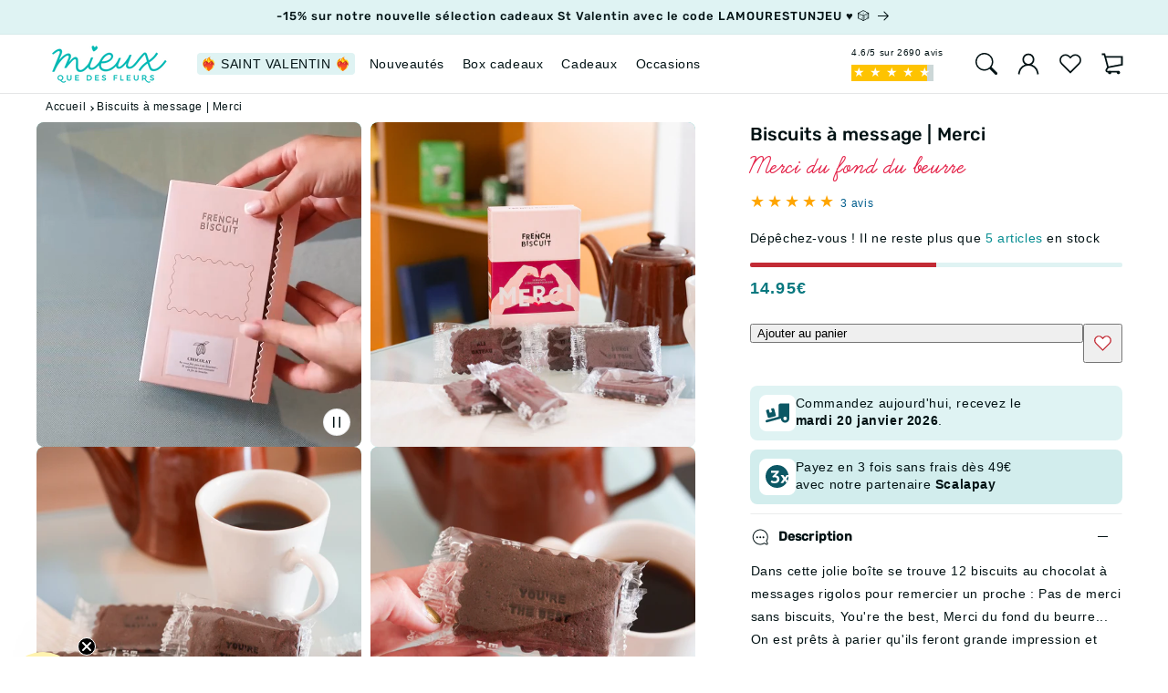

--- FILE ---
content_type: text/html; charset=utf-8
request_url: https://mieuxquedesfleurs.com/products/biscuits-a-message-remerciements
body_size: 56752
content:
<!doctype html>
<html id="PageContent" class="js" lang="fr">
  <head>
    <meta charset="utf-8">
    <meta http-equiv="X-UA-Compatible" content="IE=edge">
    <meta name="viewport" content="width=device-width,initial-scale=1">
    <meta name="theme-color" content="#02B8B4">
    <meta name="google-site-verification" content="arX4YoLS_fTqBiMK3BTcPJ4K-W8yNlP8mcWGRMqr2bM" />
    <meta name="facebook-domain-verification" content="9c25x9l9v01f8zczy6y8bwe3w6ctlm" />
    <meta name="p:domain_verify" content="18c856e42ea6f96eda9917ee777b3a3c"/><link rel="canonical" href="https://mieuxquedesfleurs.com/products/biscuits-a-message-remerciements"><link rel="preconnect" href="https://cdn.shopify.com" crossorigin>
    <link rel="dns-prefetch" href="//cdn.shopify.com">

    <link rel="manifest" href="//mieuxquedesfleurs.com/cdn/shop/t/93/assets/manifest.json?v=75618049963566921931758770257" crossorigin>

    <link rel="icon" type="image/png" href="//mieuxquedesfleurs.com/cdn/shop/t/93/assets/favicon-96x96.png?v=84640377464603473511758770268" sizes="96x96" />
<link rel="icon" type="image/svg+xml" href="//mieuxquedesfleurs.com/cdn/shop/t/93/assets/favicon.svg?v=160782710564066561941758770268" />
<link rel="shortcut icon" href="//mieuxquedesfleurs.com/cdn/shop/t/93/assets/favicon.ico?v=12108267096096353791758770269" />
<link rel="apple-touch-icon" sizes="180x180" href="//mieuxquedesfleurs.com/cdn/shop/t/93/assets/apple-touch-icon.png?v=117193514124835892491758770257" />
<link rel="manifest" href="//mieuxquedesfleurs.com/cdn/shop/t/93/assets/site.webmanifest?v=91353232700910007381758770265">
<meta name="apple-mobile-web-app-title" content="Mieux Que Des Fleurs">
<link rel="preconnect" href="https://fonts.shopifycdn.com" crossorigin>
      <link rel="dns-prefetch" href="//fonts.shopifycdn.com"><title>
      Le French Biscuit - Des biscuits pour dire merci
 &ndash; Mieux Que Des Fleurs</title>

    
      
        <meta name="description" content="Les biscuits à message sont une façon originale de dire merci à ses proches en toute occasion !">
      
    

    
<meta property="og:site_name" content="Mieux Que Des Fleurs">
<meta property="og:url" content="https://mieuxquedesfleurs.com/products/biscuits-a-message-remerciements">
<meta property="og:title" content="Le French Biscuit - Des biscuits pour dire merci">
<meta property="og:type" content="product">
<meta property="og:description" content="Les biscuits à message sont une façon originale de dire merci à ses proches en toute occasion !"><meta property="og:image" content="http://mieuxquedesfleurs.com/cdn/shop/products/6_b1cec54d-f26b-4aa4-8ff5-aafe5dcf167c.jpg?v=1655733644">
  <meta property="og:image:secure_url" content="https://mieuxquedesfleurs.com/cdn/shop/products/6_b1cec54d-f26b-4aa4-8ff5-aafe5dcf167c.jpg?v=1655733644">
  <meta property="og:image:width" content="1440">
  <meta property="og:image:height" content="1440"><meta property="og:price:amount" content="14.95">
  <meta property="og:price:currency" content="EUR"><meta name="twitter:site" content="@faitesmieux"><meta name="twitter:card" content="summary_large_image">
<meta name="twitter:title" content="Le French Biscuit - Des biscuits pour dire merci">
<meta name="twitter:description" content="Les biscuits à message sont une façon originale de dire merci à ses proches en toute occasion !">
<script src="//mieuxquedesfleurs.com/cdn/shop/t/93/assets/constants.min.js?v=8625690675789138721758770258" defer="defer"></script>
    <script src="//mieuxquedesfleurs.com/cdn/shop/t/93/assets/common.min.js?v=168227147372137412931765957703" defer="defer"></script>
    <script src="//mieuxquedesfleurs.com/cdn/shop/t/93/assets/global.min.js?v=29276747119864855121758770264" defer="defer"></script>

    <script>window.performance && window.performance.mark && window.performance.mark('shopify.content_for_header.start');</script><meta name="google-site-verification" content="pqCtwi0AY3G8gf4zzV3ujKwf7K_nbapFO2gbd2kBias">
<meta name="google-site-verification" content="szvBxr7LJzYXbgEGmpncssBFRgY5HI2TqxttdJXQHFs">
<meta name="google-site-verification" content="sBzebdAuD0SsZ6AnjlIWpdmuyrboSJAPdWdJQLPbk50">
<meta name="facebook-domain-verification" content="e72st7gfea7ge87jrykp6dy42cdt7b">
<meta id="shopify-digital-wallet" name="shopify-digital-wallet" content="/7541743/digital_wallets/dialog">
<meta name="shopify-checkout-api-token" content="3f2347664456831f556817dd6c366613">
<meta id="in-context-paypal-metadata" data-shop-id="7541743" data-venmo-supported="false" data-environment="production" data-locale="fr_FR" data-paypal-v4="true" data-currency="EUR">
<link rel="alternate" hreflang="x-default" href="https://mieuxquedesfleurs.com/products/biscuits-a-message-remerciements">
<link rel="alternate" hreflang="fr" href="https://mieuxquedesfleurs.com/products/biscuits-a-message-remerciements">
<link rel="alternate" hreflang="fr-ES" href="https://mieuxquedesfleurs.com/fr-es/products/biscuits-a-message-remerciements">
<link rel="alternate" type="application/json+oembed" href="https://mieuxquedesfleurs.com/products/biscuits-a-message-remerciements.oembed">
<script async="async" src="/checkouts/internal/preloads.js?locale=fr-FR"></script>
<link rel="preconnect" href="https://shop.app" crossorigin="anonymous">
<script async="async" src="https://shop.app/checkouts/internal/preloads.js?locale=fr-FR&shop_id=7541743" crossorigin="anonymous"></script>
<script id="apple-pay-shop-capabilities" type="application/json">{"shopId":7541743,"countryCode":"FR","currencyCode":"EUR","merchantCapabilities":["supports3DS"],"merchantId":"gid:\/\/shopify\/Shop\/7541743","merchantName":"Mieux Que Des Fleurs","requiredBillingContactFields":["postalAddress","email","phone"],"requiredShippingContactFields":["postalAddress","email","phone"],"shippingType":"shipping","supportedNetworks":["visa","masterCard","amex","maestro"],"total":{"type":"pending","label":"Mieux Que Des Fleurs","amount":"1.00"},"shopifyPaymentsEnabled":true,"supportsSubscriptions":true}</script>
<script id="shopify-features" type="application/json">{"accessToken":"3f2347664456831f556817dd6c366613","betas":["rich-media-storefront-analytics"],"domain":"mieuxquedesfleurs.com","predictiveSearch":true,"shopId":7541743,"locale":"fr"}</script>
<script>var Shopify = Shopify || {};
Shopify.shop = "mieuxquedesfleurs.myshopify.com";
Shopify.locale = "fr";
Shopify.currency = {"active":"EUR","rate":"1.0"};
Shopify.country = "FR";
Shopify.theme = {"name":"MQDF-v7.6","id":187673772372,"schema_name":"Dawn","schema_version":"15.3.0","theme_store_id":null,"role":"main"};
Shopify.theme.handle = "null";
Shopify.theme.style = {"id":null,"handle":null};
Shopify.cdnHost = "mieuxquedesfleurs.com/cdn";
Shopify.routes = Shopify.routes || {};
Shopify.routes.root = "/";</script>
<script type="module">!function(o){(o.Shopify=o.Shopify||{}).modules=!0}(window);</script>
<script>!function(o){function n(){var o=[];function n(){o.push(Array.prototype.slice.apply(arguments))}return n.q=o,n}var t=o.Shopify=o.Shopify||{};t.loadFeatures=n(),t.autoloadFeatures=n()}(window);</script>
<script>
  window.ShopifyPay = window.ShopifyPay || {};
  window.ShopifyPay.apiHost = "shop.app\/pay";
  window.ShopifyPay.redirectState = null;
</script>
<script id="shop-js-analytics" type="application/json">{"pageType":"product"}</script>
<script defer="defer" async type="module" src="//mieuxquedesfleurs.com/cdn/shopifycloud/shop-js/modules/v2/client.init-shop-cart-sync_XvpUV7qp.fr.esm.js"></script>
<script defer="defer" async type="module" src="//mieuxquedesfleurs.com/cdn/shopifycloud/shop-js/modules/v2/chunk.common_C2xzKNNs.esm.js"></script>
<script type="module">
  await import("//mieuxquedesfleurs.com/cdn/shopifycloud/shop-js/modules/v2/client.init-shop-cart-sync_XvpUV7qp.fr.esm.js");
await import("//mieuxquedesfleurs.com/cdn/shopifycloud/shop-js/modules/v2/chunk.common_C2xzKNNs.esm.js");

  window.Shopify.SignInWithShop?.initShopCartSync?.({"fedCMEnabled":true,"windoidEnabled":true});

</script>
<script>
  window.Shopify = window.Shopify || {};
  if (!window.Shopify.featureAssets) window.Shopify.featureAssets = {};
  window.Shopify.featureAssets['shop-js'] = {"shop-cart-sync":["modules/v2/client.shop-cart-sync_C66VAAYi.fr.esm.js","modules/v2/chunk.common_C2xzKNNs.esm.js"],"init-fed-cm":["modules/v2/client.init-fed-cm_By4eIqYa.fr.esm.js","modules/v2/chunk.common_C2xzKNNs.esm.js"],"shop-button":["modules/v2/client.shop-button_Bz0N9rYp.fr.esm.js","modules/v2/chunk.common_C2xzKNNs.esm.js"],"shop-cash-offers":["modules/v2/client.shop-cash-offers_B90ok608.fr.esm.js","modules/v2/chunk.common_C2xzKNNs.esm.js","modules/v2/chunk.modal_7MqWQJ87.esm.js"],"init-windoid":["modules/v2/client.init-windoid_CdJe_Ee3.fr.esm.js","modules/v2/chunk.common_C2xzKNNs.esm.js"],"shop-toast-manager":["modules/v2/client.shop-toast-manager_kCJHoUCw.fr.esm.js","modules/v2/chunk.common_C2xzKNNs.esm.js"],"init-shop-email-lookup-coordinator":["modules/v2/client.init-shop-email-lookup-coordinator_BPuRLqHy.fr.esm.js","modules/v2/chunk.common_C2xzKNNs.esm.js"],"init-shop-cart-sync":["modules/v2/client.init-shop-cart-sync_XvpUV7qp.fr.esm.js","modules/v2/chunk.common_C2xzKNNs.esm.js"],"avatar":["modules/v2/client.avatar_BTnouDA3.fr.esm.js"],"pay-button":["modules/v2/client.pay-button_CmFhG2BZ.fr.esm.js","modules/v2/chunk.common_C2xzKNNs.esm.js"],"init-customer-accounts":["modules/v2/client.init-customer-accounts_C5-IhKGM.fr.esm.js","modules/v2/client.shop-login-button_DrlPOW6Z.fr.esm.js","modules/v2/chunk.common_C2xzKNNs.esm.js","modules/v2/chunk.modal_7MqWQJ87.esm.js"],"init-shop-for-new-customer-accounts":["modules/v2/client.init-shop-for-new-customer-accounts_Cv1WqR1n.fr.esm.js","modules/v2/client.shop-login-button_DrlPOW6Z.fr.esm.js","modules/v2/chunk.common_C2xzKNNs.esm.js","modules/v2/chunk.modal_7MqWQJ87.esm.js"],"shop-login-button":["modules/v2/client.shop-login-button_DrlPOW6Z.fr.esm.js","modules/v2/chunk.common_C2xzKNNs.esm.js","modules/v2/chunk.modal_7MqWQJ87.esm.js"],"init-customer-accounts-sign-up":["modules/v2/client.init-customer-accounts-sign-up_Dqgdz3C3.fr.esm.js","modules/v2/client.shop-login-button_DrlPOW6Z.fr.esm.js","modules/v2/chunk.common_C2xzKNNs.esm.js","modules/v2/chunk.modal_7MqWQJ87.esm.js"],"shop-follow-button":["modules/v2/client.shop-follow-button_D7RRykwK.fr.esm.js","modules/v2/chunk.common_C2xzKNNs.esm.js","modules/v2/chunk.modal_7MqWQJ87.esm.js"],"checkout-modal":["modules/v2/client.checkout-modal_NILs_SXn.fr.esm.js","modules/v2/chunk.common_C2xzKNNs.esm.js","modules/v2/chunk.modal_7MqWQJ87.esm.js"],"lead-capture":["modules/v2/client.lead-capture_CSmE_fhP.fr.esm.js","modules/v2/chunk.common_C2xzKNNs.esm.js","modules/v2/chunk.modal_7MqWQJ87.esm.js"],"shop-login":["modules/v2/client.shop-login_CKcjyRl_.fr.esm.js","modules/v2/chunk.common_C2xzKNNs.esm.js","modules/v2/chunk.modal_7MqWQJ87.esm.js"],"payment-terms":["modules/v2/client.payment-terms_eoGasybT.fr.esm.js","modules/v2/chunk.common_C2xzKNNs.esm.js","modules/v2/chunk.modal_7MqWQJ87.esm.js"]};
</script>
<script>(function() {
  var isLoaded = false;
  function asyncLoad() {
    if (isLoaded) return;
    isLoaded = true;
    var urls = ["https:\/\/static.klaviyo.com\/onsite\/js\/klaviyo.js?company_id=Qb2tyP\u0026shop=mieuxquedesfleurs.myshopify.com"];
    for (var i = 0; i < urls.length; i++) {
      var s = document.createElement('script');
      s.type = 'text/javascript';
      s.async = true;
      s.src = urls[i];
      var x = document.getElementsByTagName('script')[0];
      x.parentNode.insertBefore(s, x);
    }
  };
  if(window.attachEvent) {
    window.attachEvent('onload', asyncLoad);
  } else {
    window.addEventListener('load', asyncLoad, false);
  }
})();</script>
<script id="__st">var __st={"a":7541743,"offset":3600,"reqid":"5ad3064f-413a-4378-9bab-191d5cb7fe2f-1768772581","pageurl":"mieuxquedesfleurs.com\/products\/biscuits-a-message-remerciements","u":"b6773c677d2c","p":"product","rtyp":"product","rid":6940126707782};</script>
<script>window.ShopifyPaypalV4VisibilityTracking = true;</script>
<script id="captcha-bootstrap">!function(){'use strict';const t='contact',e='account',n='new_comment',o=[[t,t],['blogs',n],['comments',n],[t,'customer']],c=[[e,'customer_login'],[e,'guest_login'],[e,'recover_customer_password'],[e,'create_customer']],r=t=>t.map((([t,e])=>`form[action*='/${t}']:not([data-nocaptcha='true']) input[name='form_type'][value='${e}']`)).join(','),a=t=>()=>t?[...document.querySelectorAll(t)].map((t=>t.form)):[];function s(){const t=[...o],e=r(t);return a(e)}const i='password',u='form_key',d=['recaptcha-v3-token','g-recaptcha-response','h-captcha-response',i],f=()=>{try{return window.sessionStorage}catch{return}},m='__shopify_v',_=t=>t.elements[u];function p(t,e,n=!1){try{const o=window.sessionStorage,c=JSON.parse(o.getItem(e)),{data:r}=function(t){const{data:e,action:n}=t;return t[m]||n?{data:e,action:n}:{data:t,action:n}}(c);for(const[e,n]of Object.entries(r))t.elements[e]&&(t.elements[e].value=n);n&&o.removeItem(e)}catch(o){console.error('form repopulation failed',{error:o})}}const l='form_type',E='cptcha';function T(t){t.dataset[E]=!0}const w=window,h=w.document,L='Shopify',v='ce_forms',y='captcha';let A=!1;((t,e)=>{const n=(g='f06e6c50-85a8-45c8-87d0-21a2b65856fe',I='https://cdn.shopify.com/shopifycloud/storefront-forms-hcaptcha/ce_storefront_forms_captcha_hcaptcha.v1.5.2.iife.js',D={infoText:'Protégé par hCaptcha',privacyText:'Confidentialité',termsText:'Conditions'},(t,e,n)=>{const o=w[L][v],c=o.bindForm;if(c)return c(t,g,e,D).then(n);var r;o.q.push([[t,g,e,D],n]),r=I,A||(h.body.append(Object.assign(h.createElement('script'),{id:'captcha-provider',async:!0,src:r})),A=!0)});var g,I,D;w[L]=w[L]||{},w[L][v]=w[L][v]||{},w[L][v].q=[],w[L][y]=w[L][y]||{},w[L][y].protect=function(t,e){n(t,void 0,e),T(t)},Object.freeze(w[L][y]),function(t,e,n,w,h,L){const[v,y,A,g]=function(t,e,n){const i=e?o:[],u=t?c:[],d=[...i,...u],f=r(d),m=r(i),_=r(d.filter((([t,e])=>n.includes(e))));return[a(f),a(m),a(_),s()]}(w,h,L),I=t=>{const e=t.target;return e instanceof HTMLFormElement?e:e&&e.form},D=t=>v().includes(t);t.addEventListener('submit',(t=>{const e=I(t);if(!e)return;const n=D(e)&&!e.dataset.hcaptchaBound&&!e.dataset.recaptchaBound,o=_(e),c=g().includes(e)&&(!o||!o.value);(n||c)&&t.preventDefault(),c&&!n&&(function(t){try{if(!f())return;!function(t){const e=f();if(!e)return;const n=_(t);if(!n)return;const o=n.value;o&&e.removeItem(o)}(t);const e=Array.from(Array(32),(()=>Math.random().toString(36)[2])).join('');!function(t,e){_(t)||t.append(Object.assign(document.createElement('input'),{type:'hidden',name:u})),t.elements[u].value=e}(t,e),function(t,e){const n=f();if(!n)return;const o=[...t.querySelectorAll(`input[type='${i}']`)].map((({name:t})=>t)),c=[...d,...o],r={};for(const[a,s]of new FormData(t).entries())c.includes(a)||(r[a]=s);n.setItem(e,JSON.stringify({[m]:1,action:t.action,data:r}))}(t,e)}catch(e){console.error('failed to persist form',e)}}(e),e.submit())}));const S=(t,e)=>{t&&!t.dataset[E]&&(n(t,e.some((e=>e===t))),T(t))};for(const o of['focusin','change'])t.addEventListener(o,(t=>{const e=I(t);D(e)&&S(e,y())}));const B=e.get('form_key'),M=e.get(l),P=B&&M;t.addEventListener('DOMContentLoaded',(()=>{const t=y();if(P)for(const e of t)e.elements[l].value===M&&p(e,B);[...new Set([...A(),...v().filter((t=>'true'===t.dataset.shopifyCaptcha))])].forEach((e=>S(e,t)))}))}(h,new URLSearchParams(w.location.search),n,t,e,['guest_login'])})(!1,!0)}();</script>
<script integrity="sha256-4kQ18oKyAcykRKYeNunJcIwy7WH5gtpwJnB7kiuLZ1E=" data-source-attribution="shopify.loadfeatures" defer="defer" src="//mieuxquedesfleurs.com/cdn/shopifycloud/storefront/assets/storefront/load_feature-a0a9edcb.js" crossorigin="anonymous"></script>
<script crossorigin="anonymous" defer="defer" src="//mieuxquedesfleurs.com/cdn/shopifycloud/storefront/assets/shopify_pay/storefront-65b4c6d7.js?v=20250812"></script>
<script data-source-attribution="shopify.dynamic_checkout.dynamic.init">var Shopify=Shopify||{};Shopify.PaymentButton=Shopify.PaymentButton||{isStorefrontPortableWallets:!0,init:function(){window.Shopify.PaymentButton.init=function(){};var t=document.createElement("script");t.src="https://mieuxquedesfleurs.com/cdn/shopifycloud/portable-wallets/latest/portable-wallets.fr.js",t.type="module",document.head.appendChild(t)}};
</script>
<script data-source-attribution="shopify.dynamic_checkout.buyer_consent">
  function portableWalletsHideBuyerConsent(e){var t=document.getElementById("shopify-buyer-consent"),n=document.getElementById("shopify-subscription-policy-button");t&&n&&(t.classList.add("hidden"),t.setAttribute("aria-hidden","true"),n.removeEventListener("click",e))}function portableWalletsShowBuyerConsent(e){var t=document.getElementById("shopify-buyer-consent"),n=document.getElementById("shopify-subscription-policy-button");t&&n&&(t.classList.remove("hidden"),t.removeAttribute("aria-hidden"),n.addEventListener("click",e))}window.Shopify?.PaymentButton&&(window.Shopify.PaymentButton.hideBuyerConsent=portableWalletsHideBuyerConsent,window.Shopify.PaymentButton.showBuyerConsent=portableWalletsShowBuyerConsent);
</script>
<script>
  function portableWalletsCleanup(e){e&&e.src&&console.error("Failed to load portable wallets script "+e.src);var t=document.querySelectorAll("shopify-accelerated-checkout .shopify-payment-button__skeleton, shopify-accelerated-checkout-cart .wallet-cart-button__skeleton"),e=document.getElementById("shopify-buyer-consent");for(let e=0;e<t.length;e++)t[e].remove();e&&e.remove()}function portableWalletsNotLoadedAsModule(e){e instanceof ErrorEvent&&"string"==typeof e.message&&e.message.includes("import.meta")&&"string"==typeof e.filename&&e.filename.includes("portable-wallets")&&(window.removeEventListener("error",portableWalletsNotLoadedAsModule),window.Shopify.PaymentButton.failedToLoad=e,"loading"===document.readyState?document.addEventListener("DOMContentLoaded",window.Shopify.PaymentButton.init):window.Shopify.PaymentButton.init())}window.addEventListener("error",portableWalletsNotLoadedAsModule);
</script>

<script type="module" src="https://mieuxquedesfleurs.com/cdn/shopifycloud/portable-wallets/latest/portable-wallets.fr.js" onError="portableWalletsCleanup(this)" crossorigin="anonymous"></script>
<script nomodule>
  document.addEventListener("DOMContentLoaded", portableWalletsCleanup);
</script>

<script id='scb4127' type='text/javascript' async='' src='https://mieuxquedesfleurs.com/cdn/shopifycloud/privacy-banner/storefront-banner.js'></script><link id="shopify-accelerated-checkout-styles" rel="stylesheet" media="screen" href="https://mieuxquedesfleurs.com/cdn/shopifycloud/portable-wallets/latest/accelerated-checkout-backwards-compat.css" crossorigin="anonymous">
<style id="shopify-accelerated-checkout-cart">
        #shopify-buyer-consent {
  margin-top: 1em;
  display: inline-block;
  width: 100%;
}

#shopify-buyer-consent.hidden {
  display: none;
}

#shopify-subscription-policy-button {
  background: none;
  border: none;
  padding: 0;
  text-decoration: underline;
  font-size: inherit;
  cursor: pointer;
}

#shopify-subscription-policy-button::before {
  box-shadow: none;
}

      </style>

<script>window.performance && window.performance.mark && window.performance.mark('shopify.content_for_header.end');</script>
<link rel="preload" href="//mieuxquedesfleurs.com/cdn/shop/files/LearningCurve-Bold.woff2?v=15354163479571950778" as="font" type="font/woff2" crossorigin="anonymous">




    <style data-shopify>
/* Root minifed: 10941 --> 8459 */@font-face{font-family: 'Learning Curve';src:url('//mieuxquedesfleurs.com/cdn/shop/files/LearningCurve-Bold.woff2?v=15354163479571950778') format('woff2'), url('//mieuxquedesfleurs.com/cdn/shop/files/LearningCurve-Bold.woff?v=15708612446816375503') format('woff');font-weight: 700;font-style: normal;font-display: swap;size-adjust: 98%;ascent-override: 90%;descent-override: 22%;line-gap-override: 0%;}@font-face{font-family: "\"system_ui\"";src: local("-apple-system");font-display: swap;size-adjust: 98%;ascent-override: 90%;descent-override: 22%;line-gap-override: 0%;}@font-face{font-family: Rubik;font-weight: 500;font-style: normal;font-display: swap;src: url("//mieuxquedesfleurs.com/cdn/fonts/rubik/rubik_n5.46f1bf0063ef6b3840ba0b9b71e86033a15b4466.woff2") format("woff2"), url("//mieuxquedesfleurs.com/cdn/fonts/rubik/rubik_n5.c73c6e4dcc7dfb4852265eb6e0e59860278f8b84.woff") format("woff");}:root, .color-scheme-1{--color-background: 255,255,255;--gradient-background: #ffffff;--color-base-text: 2,18,20;--color-foreground: 2,18,20;--color-background-contrast: 191,191,191;--color-shadow: 11,66,77;--color-shadow-button: 11,66,77;--color-shadow-button-inset: 11,66,77;--color-shadow-secondary-button: 247,194,72;--color-shadow-secondary-button-inset: 247,194,72;--color-border: 217,238,240;--color-link: 0,93,141;--color-highlight: 255,223,127;--color-button: 11,87,100;--color-button-hover: 11,87,100;--color-button-text: 255,255,255;--color-secondary-button: 255,203,86;--color-secondary-button-text: 2,18,20;--color-badge-foreground: 2,18,20;--color-badge-background: 255, 227, 142;--color-badge-border: 2,18,20;--payment-terms-background-color: rgb(255 255 255);}.color-scheme-2{--color-background: 240,251,251;--gradient-background: linear-gradient(rgb(185, 236, 236) 0%, rgb(197, 237, 237) 100%);--color-base-text: 2,18,20;--color-foreground: 2,18,20;--color-background-contrast: 139,224,224;--color-shadow: 11,66,77;--color-shadow-button: 11,66,77;--color-shadow-button-inset: 11,66,77;--color-shadow-secondary-button: 247,194,72;--color-shadow-secondary-button-inset: 247,194,72;--color-border: 193,225,225;--color-link: 0,81,123;--color-highlight: 255,223,127;--color-button: 11,87,100;--color-button-hover: 11,87,100;--color-button-text: 255,255,255;--color-secondary-button: 255,203,86;--color-secondary-button-text: 2,18,20;--color-badge-foreground: 2,18,20;--color-badge-background: 255, 227, 142;--color-badge-border: 2,18,20;--payment-terms-background-color: rgb(240 251 251);}.color-scheme-3{--color-background: 223,243,243;--gradient-background: linear-gradient(rgb(173, 227, 227) 0%, rgb(180, 232, 232) 100%);--color-base-text: 2,18,20;--color-foreground: 2,18,20;--color-background-contrast: 130,208,208;--color-shadow: 11,66,77;--color-shadow-button: 11,66,77;--color-shadow-button-inset: 11,66,77;--color-shadow-secondary-button: 247,194,72;--color-shadow-secondary-button-inset: 247,194,72;--color-border: 193,225,225;--color-link: 0,81,123;--color-highlight: 255,223,127;--color-button: 11,87,100;--color-button-hover: 11,87,100;--color-button-text: 255,255,255;--color-secondary-button: 255,203,86;--color-secondary-button-text: 2,18,20;--color-badge-foreground: 2,18,20;--color-badge-background: 255, 227, 142;--color-badge-border: 2,18,20;--payment-terms-background-color: rgb(223 243 243);}.color-scheme-4{--color-background: 210,237,237;--gradient-background: linear-gradient(rgb(167, 221, 221) 0%, rgb(160, 230, 230) 100%);--color-base-text: 2,18,20;--color-foreground: 2,18,20;--color-background-contrast: 119,201,201;--color-shadow: 11,66,77;--color-shadow-button: 11,66,77;--color-shadow-button-inset: 11,66,77;--color-shadow-secondary-button: 247,194,72;--color-shadow-secondary-button-inset: 247,194,72;--color-border: 215,240,234;--color-link: 0,73,111;--color-highlight: 255,223,127;--color-button: 10,98,109;--color-button-hover: 10,98,109;--color-button-text: 255,255,255;--color-secondary-button: 255,203,86;--color-secondary-button-text: 2,18,20;--color-badge-foreground: 2,18,20;--color-badge-background: 255, 227, 142;--color-badge-border: 2,18,20;--payment-terms-background-color: rgb(210 237 237);}body, .color-scheme-1, .color-scheme-2, .color-scheme-3, .color-scheme-4{color: rgba(var(--color-foreground), 1);background-color: rgb(var(--color-background));}:root{--font-body-family: "system_ui", -apple-system, 'Segoe UI', Roboto, 'Helvetica Neue', 'Noto Sans', 'Liberation Sans', Arial, sans-serif, 'Apple Color Emoji', 'Segoe UI Emoji', 'Segoe UI Symbol', 'Noto Color Emoji';--font-body-style: normal;--font-body-weight: 400;--font-body-weight-bold: 700;--font-heading-family: Rubik, sans-serif;--font-heading-style: normal;--font-heading-weight: 500;--font-heading-weight-large: 700;--font-body-scale: 1.0;--font-heading-scale: 1.0;--font-title-family: Rubik, sans-serif;--font-title-style: normal;--font-title-weight: 500;--font-subtitle-family: 'Learning Curve';--font-subtitle-style: normal;--font-subtitle-weight: bold;--media-padding: px;--media-border-opacity: 0.0;--media-border-width: 0px;--media-radius: 8px;--media-shadow-opacity: 0.0;--media-shadow-horizontal-offset: 0px;--media-shadow-vertical-offset: 0px;--media-shadow-blur-radius: 0px;--media-shadow-visible: 0;--header-height: 6.3rem;--page-width: 140rem;--page-width-margin: 0rem;--section-content-corner: .8rem;--card-image-padding: 0.0rem;--card-corner-radius: 0.8rem;--card-text-alignment: left;--card-border-width: 0.0rem;--card-border-opacity: 0.0;--card-shadow-opacity: 0.0;--card-shadow-visible: 0;--card-shadow-horizontal-offset: 0.0rem;--card-shadow-vertical-offset: 0.0rem;--card-shadow-blur-radius: 0.0rem;--color-sale-badge: 255,255,255;--background-color-sale-badge: 248,99,5;--color-soldout-badge: 255,255,255;--background-color-soldout-badge: 240,24,47;--color-special-offer-badge: 6,56,64;--background-color-special-offer-badge: 255,212,104;--color-custom-badge: 255,255,255;--background-color-custom-badge: 11,87,100;--badge-corner-radius: 0.6rem;--popup-border-width: 1px;--popup-border-opacity: 0.1;--popup-corner-radius: 8px;--popup-shadow-opacity: 0.0;--popup-shadow-horizontal-offset: 0px;--popup-shadow-vertical-offset: 0px;--popup-shadow-blur-radius: 0px;--drawer-border-width: 1px;--drawer-border-opacity: 0.1;--drawer-shadow-opacity: 0.0;--drawer-shadow-horizontal-offset: 0px;--drawer-shadow-vertical-offset: 0px;--drawer-shadow-blur-radius: 0px;--spacing-sections-desktop: 0px;--spacing-sections-mobile: 0px;--grid-desktop-vertical-spacing: 26px;--grid-desktop-horizontal-spacing: 20px;--grid-mobile-vertical-spacing: 18.571428571428573px;--grid-mobile-horizontal-spacing: 10px;--text-boxes-border-opacity: 0.0;--text-boxes-border-width: 0px;--text-boxes-radius: 8px;--text-boxes-shadow-opacity: 0.0;--text-boxes-shadow-visible: 0;--text-boxes-shadow-horizontal-offset: 0px;--text-boxes-shadow-vertical-offset: 0px;--text-boxes-shadow-blur-radius: 0px;--buttons-radius: 8px;--buttons-radius-outset: 9.4px;--buttons-border-width: 1.4px;--buttons-border-opacity: 1.0;--buttons-shadow-opacity: 0.0;--buttons-shadow-visible: 0;--buttons-shadow-horizontal-offset: 0px;--buttons-shadow-vertical-offset: 0px;--buttons-shadow-blur-radius: 0px;--buttons-border-offset: 0.3px;--inputs-radius: 8px;--inputs-border-width: 1.2px;--inputs-border-opacity: 0.55;--inputs-shadow-opacity: 0.0;--inputs-shadow-horizontal-offset: 0px;--inputs-margin-offset: 0px;--inputs-shadow-vertical-offset: 0px;--inputs-shadow-blur-radius: 0px;--inputs-radius-outset: 9.4px;--variant-pills-radius: 10px;--variant-pills-border-width: 1.4px;--variant-pills-border-opacity: 0.55;--variant-pills-shadow-opacity: 0.0;--variant-pills-shadow-horizontal-offset: 0px;--variant-pills-shadow-vertical-offset: 0px;--variant-pills-shadow-blur-radius: 0px;}*, *::before, *::after{box-sizing: inherit;}html{box-sizing: border-box;font-size: calc(var(--font-body-scale) * 62.5%);height: 100%;scroll-behavior: smooth;height: -webkit-fill-available;cursor: url("https://cdn.shopify.com/s/files/1/0754/1743/files/basic-cursor.svg?v=1659466267") 0 0, auto;}body{display: grid;grid-template-rows: auto auto 1fr auto;grid-template-columns: 100%;min-height: 100%;margin: 0;font-size: 1.4rem;letter-spacing: 0.06rem;line-height: calc(1 + 0.8 / var(--font-body-scale));font-family: var(--font-body-family);font-style: var(--font-body-style);font-weight: var(--font-body-weight);overscroll-behavior-y: none;scrollbar-width: thin;scrollbar-color: #0B5764 #eff8fa }
    </style>

    <link href="//mieuxquedesfleurs.com/cdn/shop/t/93/assets/theme.css?v=145623605525668137221767781636" rel="stylesheet" type="text/css" media="all" />
    <link rel="stylesheet" href="//mieuxquedesfleurs.com/cdn/shop/t/93/assets/component-slider.css?v=125908028295077941471758770266" media="print" onload="this.media='all'">
      <link rel="preload" as="font" href="//mieuxquedesfleurs.com/cdn/fonts/rubik/rubik_n5.46f1bf0063ef6b3840ba0b9b71e86033a15b4466.woff2" type="font/woff2" crossorigin>
      

<script src="//mieuxquedesfleurs.com/cdn/shop/t/93/assets/details-disclosure.min.js?v=145021000428350044871758770259" defer="defer"></script>
    <script src="//mieuxquedesfleurs.com/cdn/shop/t/93/assets/product-to-cart.min.js?v=11413033605513408541758770262" defer="defer"></script>
    <script src="//mieuxquedesfleurs.com/cdn/shop/t/93/assets/wishlist.min.js?v=20845002885453305721758770262" defer="defer"></script>

    <script type="application/json" id="gsf-data">{ "page_type": "product", "event": "view_item", "currency": "EUR", "product_data": {  "id": 6940126707782,  "title": "Biscuits à message | Merci",  "sku": "F07-01-AN",  "variant_id": 40134974308422,  "price": 14.95,  "compare_at_price": null,  "vendor": "Le French Biscuit",  "type": "Biscuits",  "tags": ["#ALL","#Back_to_school","#Bonne_Année","#C'est_l'été","#Entreprise","#Food_drinks","#Gourmandises","#Joyeuses_Pâques","#Lui_Elle","#Made_in_France","#Maman","#Mamie","#Merci","#Miam","#Nounou","#Papy","#Pour_Elle","#retraite","#École","_volume_2","Joyeux Noël"]  }}</script>

<!-- BEGIN app block: shopify://apps/klaviyo-email-marketing-sms/blocks/klaviyo-onsite-embed/2632fe16-c075-4321-a88b-50b567f42507 -->












  <script async src="https://static.klaviyo.com/onsite/js/Qb2tyP/klaviyo.js?company_id=Qb2tyP"></script>
  <script>!function(){if(!window.klaviyo){window._klOnsite=window._klOnsite||[];try{window.klaviyo=new Proxy({},{get:function(n,i){return"push"===i?function(){var n;(n=window._klOnsite).push.apply(n,arguments)}:function(){for(var n=arguments.length,o=new Array(n),w=0;w<n;w++)o[w]=arguments[w];var t="function"==typeof o[o.length-1]?o.pop():void 0,e=new Promise((function(n){window._klOnsite.push([i].concat(o,[function(i){t&&t(i),n(i)}]))}));return e}}})}catch(n){window.klaviyo=window.klaviyo||[],window.klaviyo.push=function(){var n;(n=window._klOnsite).push.apply(n,arguments)}}}}();</script>

  
    <script id="viewed_product">
      if (item == null) {
        var _learnq = _learnq || [];

        var MetafieldReviews = null
        var MetafieldYotpoRating = null
        var MetafieldYotpoCount = null
        var MetafieldLooxRating = null
        var MetafieldLooxCount = null
        var okendoProduct = null
        var okendoProductReviewCount = null
        var okendoProductReviewAverageValue = null
        try {
          // The following fields are used for Customer Hub recently viewed in order to add reviews.
          // This information is not part of __kla_viewed. Instead, it is part of __kla_viewed_reviewed_items
          MetafieldReviews = {"messages":[{"id":"86675fd6d3d28453","rating":"5.00","title":"Un cadeau délicieusement original !","body":"Ces biscuits à message sont un vrai régal ! Mes amis ont adoré le concept et la qualité. Je les recommande vivement pour apporter une touche personnelle à vos cadeaux !","name":"Ethel T.","email":null,"created_at":"2024-10-29T","status":"active"},{"id":"1366e03450a65e575","rating":"5.00","title":"Délicieux et Significatifs","body":"Les biscuits sont non seulement délicieux mais aussi joliment décorés avec des messages de remerciement. Un cadeau gourmand et attentionné que j'ai reçu.","name":"Julien Petit","email":null,"created_at":"2023-09-15T","status":"active"},{"id":"8064a082712c1c550","rating":"5.00","title":"Idée originale ","body":"Parfait cadeau pour les maitresses. Elles ont adoré pour finir l'année.","name":"Jill","email":null,"created_at":"2023-06-05T","status":"active"}],"rating":{"scale_min":"1.0","scale_max":"5.0","value":"5.0"},"rating_count":3};
          MetafieldYotpoRating = null
          MetafieldYotpoCount = null
          MetafieldLooxRating = null
          MetafieldLooxCount = null

          okendoProduct = null
          // If the okendo metafield is not legacy, it will error, which then requires the new json formatted data
          if (okendoProduct && 'error' in okendoProduct) {
            okendoProduct = null
          }
          okendoProductReviewCount = okendoProduct ? okendoProduct.reviewCount : null
          okendoProductReviewAverageValue = okendoProduct ? okendoProduct.reviewAverageValue : null
        } catch (error) {
          console.error('Error in Klaviyo onsite reviews tracking:', error);
        }

        var item = {
          Name: "Biscuits à message | Merci",
          ProductID: 6940126707782,
          Categories: ["B2B","Cadeau pour remonter le moral","Cadeaux boire \u0026 manger","Cadeaux d'anniversaire","Cadeaux départ à la retraite","Cadeaux entreprises","Cadeaux fête des grand-mères","Cadeaux fête des grand-pères","Cadeaux fête des mères","Cadeaux gourmands","Cadeaux nouvelle année","Cadeaux Noël","Cadeaux Noël 10 et 15 euros","Cadeaux pour dire merci","Cadeaux pour les femmes","Cadeaux pour les maîtres et maîtresses","Cadeaux pour les nounous","Cadeaux pour l’été","Cadeaux pour une maman","Cadeaux Pâques","Cadeaux rentrée scolaire","Célébrations","Destinataire","Festivités","Fête des parrains \u0026 marraines","Fêtes","Idée cadeau belle-mère","Idée cadeau collègue","Idée cadeau femme 20 ans","Idée cadeau femme 25 ans","Idée cadeau femme 30 ans","Idée cadeau femme 35 ans","Idée cadeau femme 40 ans","Idée cadeau femme 45 ans","Idée cadeau soeur","Idées cadeaux homme et femme","Occasions","Suppléments BAM BOX","Suppléments BOX BALLONS","Suppléments COOL BOX","Évènement"],
          ImageURL: "https://mieuxquedesfleurs.com/cdn/shop/products/6_b1cec54d-f26b-4aa4-8ff5-aafe5dcf167c_grande.jpg?v=1655733644",
          URL: "https://mieuxquedesfleurs.com/products/biscuits-a-message-remerciements",
          Brand: "Le French Biscuit",
          Price: "14.95€",
          Value: "14.95",
          CompareAtPrice: "0.00€"
        };
        _learnq.push(['track', 'Viewed Product', item]);
        _learnq.push(['trackViewedItem', {
          Title: item.Name,
          ItemId: item.ProductID,
          Categories: item.Categories,
          ImageUrl: item.ImageURL,
          Url: item.URL,
          Metadata: {
            Brand: item.Brand,
            Price: item.Price,
            Value: item.Value,
            CompareAtPrice: item.CompareAtPrice
          },
          metafields:{
            reviews: MetafieldReviews,
            yotpo:{
              rating: MetafieldYotpoRating,
              count: MetafieldYotpoCount,
            },
            loox:{
              rating: MetafieldLooxRating,
              count: MetafieldLooxCount,
            },
            okendo: {
              rating: okendoProductReviewAverageValue,
              count: okendoProductReviewCount,
            }
          }
        }]);
      }
    </script>
  




  <script>
    window.klaviyoReviewsProductDesignMode = false
  </script>







<!-- END app block --><!-- BEGIN app block: shopify://apps/addingwell/blocks/aw-gtm/c8ed21e7-0ac8-4249-8c91-cbdde850b5b8 --><script
  type="module"
>
  setTimeout(async function () {
    const keySessionStorage = 'aw_settings';
    let __AW__settings = JSON.parse(sessionStorage.getItem(keySessionStorage));
    if(!__AW__settings) {
      const awSettings = await fetch(
              "/apps/addingwell-proxy",
              {
                method: "GET",
                redirect: "follow",
                headers: {'Content-Type': 'application/json', 'Access-Control-Allow-Origin': '*'}
              }
      );
      if (awSettings.ok) {
        __AW__settings = await awSettings.json();
        sessionStorage.setItem(keySessionStorage, JSON.stringify(__AW__settings));
      } else {
        console.error('Addingwell - Loading proxy error', awSettings.status);
        return;
      }
    }

    if(__AW__settings.insertGtmTag && __AW__settings.gtmId) {
      let __AW__gtmUrl = 'https://www.googletagmanager.com/gtm.js';
      let __AW__isAddingwellCdn = false;
      if(__AW__settings.insertGtmUrl && __AW__settings.gtmUrl) {
        __AW__gtmUrl = __AW__settings.gtmUrl;
        __AW__isAddingwellCdn = __AW__settings.isAddingwellCdn;
      }

      (function(w,d,s,l,i){
        w[l]=w[l]||[];w[l].push({'gtm.start':new Date().getTime(),event:'gtm.js'});
        var f=d.getElementsByTagName(s)[0],j=d.createElement(s),dl=l!='dataLayer'?'&l='+l:'';
        j.async=true;
        j.src=`${__AW__gtmUrl}?${__AW__isAddingwellCdn ? 'awl' : 'id'}=`+(__AW__isAddingwellCdn ? i.replace(/^GTM-/, '') : i)+dl;f.parentNode.insertBefore(j,f);
      })(window,document,'script',`${__AW__settings.dataLayerVariableName}`,`${__AW__settings.gtmId}`);
    }

    const __AW__getEventNameWithSuffix = (eventName) => {
      return eventName + (__AW__settings.dataLayerEventSuffix ? "_" + __AW__settings.dataLayerEventSuffix : "");
    }

    if(__AW__settings.enableDataLayer) {
      const MAX_ITEMS_BATCH = 10;
      const sendBatchEvents = (items, eventName, eventObject) => {
        let batch = [];
        for(let i  = 0; i < items.length; i++) {
          batch.push(items[i]);
          if(batch.length === MAX_ITEMS_BATCH || i === items.length - 1) {
            const eventClone = {
              ...eventObject,
              ecommerce: {
                ...eventObject.ecommerce,
                items: [...batch]
              }
            };
            window[__AW__settings.dataLayerVariableName].push({ ecommerce: null });
            window[__AW__settings.dataLayerVariableName].push({
              ...{'event': __AW__getEventNameWithSuffix(eventName)},
              ...eventClone
            });

            batch = [];
          }
        }
      }

      function __AW__filterNullOrEmpty(obj) {
        let filteredObj = {};

        for (let key in obj) {
          if (obj.hasOwnProperty(key)) {
            let value = obj[key];

            // If value is an object (and not null), recursively filter sub-elements
            if (typeof value === "object" && value !== null && value !== undefined) {
              let filteredSubObject = __AW__filterNullOrEmpty(value);

              // Add the filtered sub-object only if it's not empty
              if (Object.keys(filteredSubObject).length > 0) {
                filteredObj[key] = filteredSubObject;
              }
            } else {
              // Add the value only if it's neither null nor an empty string
              if (value !== null && value !== "" && value !== undefined) {
                filteredObj[key] = value;
              }
            }
          }
        }
        return filteredObj;
      }

      function getPageType(value) {
        const pageTypeMapping = {
          404: '404',
          article: 'article',
          blog: 'blog',
          cart: 'cart',
          collection: 'collection',
          gift_card: 'gift_card',
          index: 'homepage',
          product: 'product',
          search: 'searchresults',
          'customers/login': 'login',
          'customers/register': 'sign_up'
        };
        return pageTypeMapping[value] || 'other';
      }

      function pushDataLayerEvents() {
        window[__AW__settings.dataLayerVariableName] = window[__AW__settings.dataLayerVariableName] || [];  // init data layer if doesn't already exist
        const templateName = "product";
        const moneyFormat = "{{amount}}€";

        const getFormattedPrice = (price) => {
          let formattedPrice = price;
          if(moneyFormat.indexOf("amount_with_period_and_space_separator") > -1) {
            formattedPrice = price.replace(' ', '');
          } else if(moneyFormat.indexOf("amount_with_space_separator") > -1) {
            formattedPrice = price.replace(' ', '').replace(',', '.');
          } else if(moneyFormat.indexOf("amount_no_decimals_with_space_separator") > -1) {
            formattedPrice = price.replace(' ', '');
          } else if(moneyFormat.indexOf("amount_with_apostrophe_separator") > -1) {
            formattedPrice = price.replace('\'', '');
          } else if(moneyFormat.indexOf("amount_no_decimals_with_comma_separator") > -1) {
            formattedPrice = price.replace('.', '');
          } else if(moneyFormat.indexOf("amount_with_comma_separator") > -1) {
            formattedPrice = price.replace('.', '').replace(',', '.');
          } else if(moneyFormat.indexOf("amount_no_decimals") > -1) {
            formattedPrice = price.replace(',', '');
          } else if(moneyFormat.indexOf("amount") > -1) {
            formattedPrice = price.replace(',', '');
          } else {
            formattedPrice = price.replace('.', '').replace(",", ".");
          }
          return parseFloat(formattedPrice);
        };
        /**********************
         * DATALAYER SECTIONS
         ***********************/
        /**
         * DATALAYER: User Data
         * Build user_data properties.
         */
        let newCustomer = true;
        window.__AW__UserData = {
          user_data: {
            new_customer: newCustomer,
          }
        };

        

        window.__AW__UserData = __AW__filterNullOrEmpty(window.__AW__UserData);
        
        // Ajout du hash SHA256 des champs sensibles de user_data (version robuste)
        async function sha256(str) {
          if (!str) return undefined;
          if (!(window.crypto && window.crypto.subtle)) {
            console.error('Crypto.subtle non supporté, hash impossible pour :', str);
            return undefined;
          }
          try {
            const buf = await window.crypto.subtle.digest('SHA-256', new TextEncoder().encode(str));
            return Array.from(new Uint8Array(buf)).map(x => x.toString(16).padStart(2, '0')).join('');
          } catch (e) {
            console.error('Erreur lors du hash SHA256 pour', str, e);
            return undefined;
          }
        }
        async function getUserDataHash(user_data) {
          const hashObj = {};
          if (!user_data) return hashObj;
          try {
            if (user_data.email_address) hashObj.email_address = await sha256(user_data.email_address);
            if (user_data.phone_number) hashObj.phone_number = await sha256(user_data.phone_number);
            if (user_data.address && typeof user_data.address === 'object') {
              hashObj.address = {};
              if (user_data.address.first_name) hashObj.address.first_name = await sha256(user_data.address.first_name);
              if (user_data.address.last_name) hashObj.address.last_name = await sha256(user_data.address.last_name);
              if (user_data.address.street) hashObj.address.street = await sha256(user_data.address.street);
              if (user_data.address.city) hashObj.address.city = await sha256(user_data.address.city);
              if (user_data.address.region) hashObj.address.region = await sha256(user_data.address.region);
              if (user_data.address.postal_code) hashObj.address.postal_code = await sha256(user_data.address.postal_code);
              if (user_data.address.country) hashObj.address.country = await sha256(user_data.address.country);
            }
          } catch (e) {
            console.error('Erreur lors du hash user_data_hashed', e);
          }
          return __AW__filterNullOrEmpty(hashObj);
        }
        (async function() {
          if (window.__AW__UserData && window.__AW__UserData.user_data) {
            window.__AW__UserData.user_data_hashed = await getUserDataHash(window.__AW__UserData.user_data);
          }
        })();
        
        window.__AW__UserData["page_type"] = getPageType(templateName);
        window[__AW__settings.dataLayerVariableName].push(window.__AW__UserData);

        window[__AW__settings.dataLayerVariableName].push({"event": __AW__getEventNameWithSuffix("page_view")});


        /**
         * DATALAYER: 404 Pages
         * Fire on 404 Pages */
        


        /**
         * DATALAYER: Blog Articles
         * Fire on Blog Article Pages */
        

        

        

        /** DATALAYER: Product List Page (Collections, Category)
         * Fire on all product listing pages. */

        const __AW__transformNumberToString = (value) => {
          if (value !== null && value !== undefined && typeof value === 'number') {
            return value.toString();
          }
          /** By Default return the current value */
          return value;
        };

        let discountPrice = 0.00;
        


        window.__AW__slaveShopifyCart = {"note":null,"attributes":{},"original_total_price":0,"total_price":0,"total_discount":0,"total_weight":0.0,"item_count":0,"items":[],"requires_shipping":false,"currency":"EUR","items_subtotal_price":0,"cart_level_discount_applications":[],"checkout_charge_amount":0};
        /** DATALAYER: Product Page
         * Fire on all Product View pages. */
        

        var dl_ecom_quantity = 1;
        var dl_ecom_price = getFormattedPrice("14.95");
        var dl_ecom_value = dl_ecom_quantity * dl_ecom_price;

        var __AW__itemVariant = {"id":40134974308422,"title":"Default Title","option1":"Default Title","option2":null,"option3":null,"sku":"F07-01-AN","requires_shipping":true,"taxable":true,"featured_image":null,"available":true,"name":"Biscuits à message | Merci","public_title":null,"options":["Default Title"],"price":1495,"weight":170,"compare_at_price":null,"inventory_management":"shopify","barcode":"3770014182449","requires_selling_plan":false,"selling_plan_allocations":[]};
        var __AW__itemVariantQuantity = 5

        
        discountPrice = 0.00;
        

        
        
          
            
          
          
        
        

        const awEcommerceProduct = {
          ecommerce: {
            currency: "EUR",
            value:  dl_ecom_value,
            'items': [{
              'item_id'             : __AW__transformNumberToString(6940126707782),
              'item_variant'        : __AW__itemVariant?.title || null,
              'item_variant_title'  : __AW__itemVariant?.title || null,
              'item_variant_id'     : __AW__transformNumberToString(__AW__itemVariant?.id || null),
              'item_product_id'     : __AW__transformNumberToString(6940126707782),
              'item_product_title'  : "Biscuits à message | Merci",
              'item_name'           : "Biscuits à message | Merci",
              'sku'                 : __AW__transformNumberToString(__AW__itemVariant?.sku || null),
              'discount'            : discountPrice,
              'price'               : dl_ecom_price,
              'item_brand'          : "Le French Biscuit",
              'item_category'       : "Biscuits",
              'item_list_id'        : null,
              'item_list_name'      : null,
              'quantity'            : dl_ecom_quantity,
              'inventory_quantity'  : __AW__itemVariantQuantity,
              'url'                 : "\/products\/biscuits-a-message-remerciements"
            }]
          }
        };
        window[__AW__settings.dataLayerVariableName].push({ ecommerce: null });
        window[__AW__settings.dataLayerVariableName].push({
          ...{'event': __AW__getEventNameWithSuffix('view_item')},
          ...awEcommerceProduct
        });

        

        /** DATALAYER: Cart View
         * Fire anytime a user views their cart (non-dynamic) */
        

        let drawerCartAlreadyOpened = false;
        function observeCartDrawerOpen() {
          const cartDrawer = document.querySelector("cart-drawer");
          if (!cartDrawer) return;

          const observer = new MutationObserver(() => {
            const isOpen = cartDrawer.classList.contains("active") || cartDrawer.hasAttribute("open");
            if (isOpen && !drawerCartAlreadyOpened) {
              // Delayed view_cart to ensure to have cart update
              setTimeout(() => {
                drawerCartAlreadyOpened = true;
                const ecommerceDataLayer = {
                  ecommerce: {
                    currency: __AW__slaveShopifyCart.currency,
                    value: __AW__slaveShopifyCart.total_price / 100,
                    items: __AW__slaveShopifyCart.items.map(item => {
                      const price = (item.discounted_price ?? item.price) / 100;
                      const discount = (item.price - (item.discounted_price ?? 0)) / 100;
                      let coupon = "";
                      if (Array.isArray(item?.discounts)) {
                        coupon = item.discounts
                                .filter(discount => typeof discount?.title === 'string')
                                .map(discount => discount.title)
                                .join(', ');
                      }
                      return {
                        item_id: __AW__transformNumberToString(item.product_id),
                        item_variant: item.variant_title,
                        item_variant_title: item.variant_title,
                        item_variant_id: __AW__transformNumberToString(item.variant_id),
                        item_product_id: __AW__transformNumberToString(item.product_id),
                        item_product_title: item.product_title,
                        item_name: item.product_title,
                        price: price,
                        discount: discount,
                        item_brand: item.vendor,
                        item_category: item.product_type,
                        item_list_name: item.collection || '',
                        item_list_id: '',
                        quantity: item.quantity,
                        sku: __AW__transformNumberToString(item.sku),
                        coupon: coupon,
                        url: item.url
                      };
                    })
                  }
                };
                window[__AW__settings.dataLayerVariableName].push({ ecommerce: null });
                window[__AW__settings.dataLayerVariableName].push({
                  ...{'event': __AW__getEventNameWithSuffix('view_cart')},
                  ...ecommerceDataLayer
                });
              }, 1000)

            }

            if (!isOpen) {
              drawerCartAlreadyOpened = false;
            }
          });

          observer.observe(cartDrawer, {
            attributes: true,
            attributeFilter: ['class', 'open']
          });
        }

        observeCartDrawerOpen()


        /** DATALAYER: Search Results */
        var searchPage = new RegExp("search", "g");
        if(document.location.pathname.match(searchPage)){
          var __AW__items = [];
          

          const awEcommerceSearch = {
            search_term: null,
            results_count: null,
            ecommerce: {
              items : []
            }
          };
          sendBatchEvents(__AW__items, "search", awEcommerceSearch);
        }


        const cartRegex = /\/cart\/(add|change|update)(\.js|\.json)?(\?.*)?$/;
        const pendingCartEventName = "aw_pending_cart_event";

        if(sessionStorage.getItem(pendingCartEventName)) {
          scheduleCartSync();
        }

        if (!window.__AW__patchedFetch) {
          window.__AW__patchedFetch = true;
          patchFetch();
        }

        if (!window.__AW__patchedXHR) {
          window.__AW__patchedXHR = true ;
          patchXhr();
        }

        function patchXhr() {
          const Native = window.XMLHttpRequest;

          class WrappedXHR extends Native {
            send(body) {
              this.addEventListener('load', () => {
                try {
                  const abs = this.responseURL || '';
                  const u = new URL(abs, location.origin);
                  const mt = u.pathname + (u.search || '');
                  if (this.status === 200 && cartRegex.test(mt)) {
                    scheduleCartSync();
                  }
                } catch (e) {
                  console.error('[AW] XHR handler error', e);
                }
              });
              return super.send(body);
            }
          }

          Object.setPrototypeOf(WrappedXHR, Native);
          window.XMLHttpRequest = WrappedXHR;
        }

        function patchFetch() {
          const previousFetch = window.fetch;
          window.fetch = async function (...args) {
            const [resource] = args;
            try {
              if (typeof resource !== 'string') {
                console.error('Invalid resource type');
                return previousFetch.apply(this, args);
              }

              if (cartRegex.test(resource)) {
                const response = await previousFetch.apply(this, args);
                if (response.ok) {
                  scheduleCartSync();
                } else {
                  console.warn(`Fetch for ${resource} failed with status: ${response.status}`);
                }
                return response;
              }
            } catch (error) {
              console.error('[AW] Fetch Wrapper Error:', error);
            }

            return previousFetch.apply(this, args);
          };
        }

        let awCartRunning = false;

        function scheduleCartSync() {
          if (awCartRunning) return;
          awCartRunning = true;

          try {
            const snapshot = JSON.stringify(window.__AW__slaveShopifyCart ?? { items: [] });
            sessionStorage.setItem(pendingCartEventName, snapshot);
          } catch (e) {
            console.warn('[AW] snapshot error', e);
          }

          void runCartSyncOnce().finally(() => {
            sessionStorage.removeItem(pendingCartEventName);
            awCartRunning = false;
          });
        }

        async function runCartSyncOnce() {
          try {
            const response = await fetch(`${window.Shopify.routes.root || "/"}cart.js?adw=1`, {
              credentials: 'same-origin',
              headers: { 'Accept': 'application/json' }
            });
            if (!response.ok) throw new Error('HTTP ' + response.status);

            const newCart = await response.json();
            compareCartData(newCart);
          } catch (error) {
            console.error('[AW] Error fetching /cart.js (singleton):', error);
          }
        }

        function compareCartData(newCartData) {
          const oldCartData = sessionStorage.getItem(pendingCartEventName) ? JSON.parse(sessionStorage.getItem(pendingCartEventName)) : { items: [] };
          newCartData = newCartData || {items: []};
          const oldItems = new Map(oldCartData.items.map(item => [item.id, item]));
          const newItems = new Map(newCartData.items.map(item => [item.id, item]));

          newItems.forEach((newItem, key) => {
            const oldItem = oldItems.get(key);
            const eventName = "add_to_cart";
            if (!oldItem) {
              handleCartDataLayer(eventName, newItem.quantity, newItem);
            } else if (newItem.quantity > oldItem.quantity) {
              handleCartDataLayer(eventName, newItem.quantity - oldItem.quantity, newItem);
            }
          });

          oldItems.forEach((oldItem, key) => {
            const newItem = newItems.get(key);
            const eventName = "remove_from_cart";
            if (!newItem) {
              handleCartDataLayer(eventName, oldItem.quantity, oldItem);
            } else if (oldItem.quantity > newItem.quantity) {
              handleCartDataLayer(eventName, oldItem.quantity - newItem.quantity, newItem);
            }
          });
          sessionStorage.removeItem(pendingCartEventName);
          __AW__slaveShopifyCart = newCartData;
        }

        function handleCartDataLayer(eventName, quantity, item) {
          const price = (item.discounted_price ?? item.price) / 100;
          const discount = (item.price - (item.discounted_price ?? 0)) / 100;
          const totalValue = price * quantity;
          let coupon = "";
          if(Array.isArray(item?.discounts)) {
            coupon = item.discounts
                    .filter(discount => typeof discount?.title === 'string')
                    .map(discount => discount.title)
                    .join(', ');
          }

          const ecommerceCart = {
            ecommerce: {
              currency: "EUR",
              value: totalValue,
              items: [{
                item_id: __AW__transformNumberToString(item.product_id),
                item_variant: item.variant_title || "Default Variant",
                item_variant_id: __AW__transformNumberToString(item.variant_id),
                item_variant_title: item.variant_title || "Default Variant",
                item_name: item.product_title,
                item_product_id: __AW__transformNumberToString(item.product_id),
                item_product_title: item.product_title,
                sku: __AW__transformNumberToString(item.sku),
                discount: discount,
                price: price,
                item_brand: item.vendor,
                item_category: item.product_type,
                quantity: quantity,
                coupon: coupon,
                url: item?.url
              }]
            }
          };

          window[__AW__settings.dataLayerVariableName].push({ ecommerce: null });
          window[__AW__settings.dataLayerVariableName].push({
            ...{ 'event': __AW__getEventNameWithSuffix(eventName) },
            ...ecommerceCart
          });

        }
      }

      if (document.readyState === 'loading') {
        // document still loading...
        document.addEventListener('DOMContentLoaded', () => {
          pushDataLayerEvents();
        });
      } else {
        // already loaded, chocs away!
        pushDataLayerEvents();
      }
    }
  }, 0);
</script>


<!-- END app block --><link href="https://monorail-edge.shopifysvc.com" rel="dns-prefetch">
<script>(function(){if ("sendBeacon" in navigator && "performance" in window) {try {var session_token_from_headers = performance.getEntriesByType('navigation')[0].serverTiming.find(x => x.name == '_s').description;} catch {var session_token_from_headers = undefined;}var session_cookie_matches = document.cookie.match(/_shopify_s=([^;]*)/);var session_token_from_cookie = session_cookie_matches && session_cookie_matches.length === 2 ? session_cookie_matches[1] : "";var session_token = session_token_from_headers || session_token_from_cookie || "";function handle_abandonment_event(e) {var entries = performance.getEntries().filter(function(entry) {return /monorail-edge.shopifysvc.com/.test(entry.name);});if (!window.abandonment_tracked && entries.length === 0) {window.abandonment_tracked = true;var currentMs = Date.now();var navigation_start = performance.timing.navigationStart;var payload = {shop_id: 7541743,url: window.location.href,navigation_start,duration: currentMs - navigation_start,session_token,page_type: "product"};window.navigator.sendBeacon("https://monorail-edge.shopifysvc.com/v1/produce", JSON.stringify({schema_id: "online_store_buyer_site_abandonment/1.1",payload: payload,metadata: {event_created_at_ms: currentMs,event_sent_at_ms: currentMs}}));}}window.addEventListener('pagehide', handle_abandonment_event);}}());</script>
<script id="web-pixels-manager-setup">(function e(e,d,r,n,o){if(void 0===o&&(o={}),!Boolean(null===(a=null===(i=window.Shopify)||void 0===i?void 0:i.analytics)||void 0===a?void 0:a.replayQueue)){var i,a;window.Shopify=window.Shopify||{};var t=window.Shopify;t.analytics=t.analytics||{};var s=t.analytics;s.replayQueue=[],s.publish=function(e,d,r){return s.replayQueue.push([e,d,r]),!0};try{self.performance.mark("wpm:start")}catch(e){}var l=function(){var e={modern:/Edge?\/(1{2}[4-9]|1[2-9]\d|[2-9]\d{2}|\d{4,})\.\d+(\.\d+|)|Firefox\/(1{2}[4-9]|1[2-9]\d|[2-9]\d{2}|\d{4,})\.\d+(\.\d+|)|Chrom(ium|e)\/(9{2}|\d{3,})\.\d+(\.\d+|)|(Maci|X1{2}).+ Version\/(15\.\d+|(1[6-9]|[2-9]\d|\d{3,})\.\d+)([,.]\d+|)( \(\w+\)|)( Mobile\/\w+|) Safari\/|Chrome.+OPR\/(9{2}|\d{3,})\.\d+\.\d+|(CPU[ +]OS|iPhone[ +]OS|CPU[ +]iPhone|CPU IPhone OS|CPU iPad OS)[ +]+(15[._]\d+|(1[6-9]|[2-9]\d|\d{3,})[._]\d+)([._]\d+|)|Android:?[ /-](13[3-9]|1[4-9]\d|[2-9]\d{2}|\d{4,})(\.\d+|)(\.\d+|)|Android.+Firefox\/(13[5-9]|1[4-9]\d|[2-9]\d{2}|\d{4,})\.\d+(\.\d+|)|Android.+Chrom(ium|e)\/(13[3-9]|1[4-9]\d|[2-9]\d{2}|\d{4,})\.\d+(\.\d+|)|SamsungBrowser\/([2-9]\d|\d{3,})\.\d+/,legacy:/Edge?\/(1[6-9]|[2-9]\d|\d{3,})\.\d+(\.\d+|)|Firefox\/(5[4-9]|[6-9]\d|\d{3,})\.\d+(\.\d+|)|Chrom(ium|e)\/(5[1-9]|[6-9]\d|\d{3,})\.\d+(\.\d+|)([\d.]+$|.*Safari\/(?![\d.]+ Edge\/[\d.]+$))|(Maci|X1{2}).+ Version\/(10\.\d+|(1[1-9]|[2-9]\d|\d{3,})\.\d+)([,.]\d+|)( \(\w+\)|)( Mobile\/\w+|) Safari\/|Chrome.+OPR\/(3[89]|[4-9]\d|\d{3,})\.\d+\.\d+|(CPU[ +]OS|iPhone[ +]OS|CPU[ +]iPhone|CPU IPhone OS|CPU iPad OS)[ +]+(10[._]\d+|(1[1-9]|[2-9]\d|\d{3,})[._]\d+)([._]\d+|)|Android:?[ /-](13[3-9]|1[4-9]\d|[2-9]\d{2}|\d{4,})(\.\d+|)(\.\d+|)|Mobile Safari.+OPR\/([89]\d|\d{3,})\.\d+\.\d+|Android.+Firefox\/(13[5-9]|1[4-9]\d|[2-9]\d{2}|\d{4,})\.\d+(\.\d+|)|Android.+Chrom(ium|e)\/(13[3-9]|1[4-9]\d|[2-9]\d{2}|\d{4,})\.\d+(\.\d+|)|Android.+(UC? ?Browser|UCWEB|U3)[ /]?(15\.([5-9]|\d{2,})|(1[6-9]|[2-9]\d|\d{3,})\.\d+)\.\d+|SamsungBrowser\/(5\.\d+|([6-9]|\d{2,})\.\d+)|Android.+MQ{2}Browser\/(14(\.(9|\d{2,})|)|(1[5-9]|[2-9]\d|\d{3,})(\.\d+|))(\.\d+|)|K[Aa][Ii]OS\/(3\.\d+|([4-9]|\d{2,})\.\d+)(\.\d+|)/},d=e.modern,r=e.legacy,n=navigator.userAgent;return n.match(d)?"modern":n.match(r)?"legacy":"unknown"}(),u="modern"===l?"modern":"legacy",c=(null!=n?n:{modern:"",legacy:""})[u],f=function(e){return[e.baseUrl,"/wpm","/b",e.hashVersion,"modern"===e.buildTarget?"m":"l",".js"].join("")}({baseUrl:d,hashVersion:r,buildTarget:u}),m=function(e){var d=e.version,r=e.bundleTarget,n=e.surface,o=e.pageUrl,i=e.monorailEndpoint;return{emit:function(e){var a=e.status,t=e.errorMsg,s=(new Date).getTime(),l=JSON.stringify({metadata:{event_sent_at_ms:s},events:[{schema_id:"web_pixels_manager_load/3.1",payload:{version:d,bundle_target:r,page_url:o,status:a,surface:n,error_msg:t},metadata:{event_created_at_ms:s}}]});if(!i)return console&&console.warn&&console.warn("[Web Pixels Manager] No Monorail endpoint provided, skipping logging."),!1;try{return self.navigator.sendBeacon.bind(self.navigator)(i,l)}catch(e){}var u=new XMLHttpRequest;try{return u.open("POST",i,!0),u.setRequestHeader("Content-Type","text/plain"),u.send(l),!0}catch(e){return console&&console.warn&&console.warn("[Web Pixels Manager] Got an unhandled error while logging to Monorail."),!1}}}}({version:r,bundleTarget:l,surface:e.surface,pageUrl:self.location.href,monorailEndpoint:e.monorailEndpoint});try{o.browserTarget=l,function(e){var d=e.src,r=e.async,n=void 0===r||r,o=e.onload,i=e.onerror,a=e.sri,t=e.scriptDataAttributes,s=void 0===t?{}:t,l=document.createElement("script"),u=document.querySelector("head"),c=document.querySelector("body");if(l.async=n,l.src=d,a&&(l.integrity=a,l.crossOrigin="anonymous"),s)for(var f in s)if(Object.prototype.hasOwnProperty.call(s,f))try{l.dataset[f]=s[f]}catch(e){}if(o&&l.addEventListener("load",o),i&&l.addEventListener("error",i),u)u.appendChild(l);else{if(!c)throw new Error("Did not find a head or body element to append the script");c.appendChild(l)}}({src:f,async:!0,onload:function(){if(!function(){var e,d;return Boolean(null===(d=null===(e=window.Shopify)||void 0===e?void 0:e.analytics)||void 0===d?void 0:d.initialized)}()){var d=window.webPixelsManager.init(e)||void 0;if(d){var r=window.Shopify.analytics;r.replayQueue.forEach((function(e){var r=e[0],n=e[1],o=e[2];d.publishCustomEvent(r,n,o)})),r.replayQueue=[],r.publish=d.publishCustomEvent,r.visitor=d.visitor,r.initialized=!0}}},onerror:function(){return m.emit({status:"failed",errorMsg:"".concat(f," has failed to load")})},sri:function(e){var d=/^sha384-[A-Za-z0-9+/=]+$/;return"string"==typeof e&&d.test(e)}(c)?c:"",scriptDataAttributes:o}),m.emit({status:"loading"})}catch(e){m.emit({status:"failed",errorMsg:(null==e?void 0:e.message)||"Unknown error"})}}})({shopId: 7541743,storefrontBaseUrl: "https://mieuxquedesfleurs.com",extensionsBaseUrl: "https://extensions.shopifycdn.com/cdn/shopifycloud/web-pixels-manager",monorailEndpoint: "https://monorail-edge.shopifysvc.com/unstable/produce_batch",surface: "storefront-renderer",enabledBetaFlags: ["2dca8a86"],webPixelsConfigList: [{"id":"3495625044","configuration":"{\"accountID\":\"Qb2tyP\",\"webPixelConfig\":\"eyJlbmFibGVBZGRlZFRvQ2FydEV2ZW50cyI6IHRydWV9\"}","eventPayloadVersion":"v1","runtimeContext":"STRICT","scriptVersion":"524f6c1ee37bacdca7657a665bdca589","type":"APP","apiClientId":123074,"privacyPurposes":["ANALYTICS","MARKETING"],"dataSharingAdjustments":{"protectedCustomerApprovalScopes":["read_customer_address","read_customer_email","read_customer_name","read_customer_personal_data","read_customer_phone"]}},{"id":"2093449556","configuration":"{\"pixel_id\":\"1440175656297034\",\"pixel_type\":\"facebook_pixel\"}","eventPayloadVersion":"v1","runtimeContext":"OPEN","scriptVersion":"ca16bc87fe92b6042fbaa3acc2fbdaa6","type":"APP","apiClientId":2329312,"privacyPurposes":["ANALYTICS","MARKETING","SALE_OF_DATA"],"dataSharingAdjustments":{"protectedCustomerApprovalScopes":["read_customer_address","read_customer_email","read_customer_name","read_customer_personal_data","read_customer_phone"]}},{"id":"2056880468","configuration":"{\"pixelCode\":\"C0QDTNUF998V43B904VG\"}","eventPayloadVersion":"v1","runtimeContext":"STRICT","scriptVersion":"22e92c2ad45662f435e4801458fb78cc","type":"APP","apiClientId":4383523,"privacyPurposes":["ANALYTICS","MARKETING","SALE_OF_DATA"],"dataSharingAdjustments":{"protectedCustomerApprovalScopes":["read_customer_address","read_customer_email","read_customer_name","read_customer_personal_data","read_customer_phone"]}},{"id":"516489556","configuration":"{\"shopDomain\":\"mieuxquedesfleurs.myshopify.com\"}","eventPayloadVersion":"v1","runtimeContext":"STRICT","scriptVersion":"7f2de0ecb6b420d2fa07cf04a37a4dbf","type":"APP","apiClientId":2436932,"privacyPurposes":["ANALYTICS","MARKETING","SALE_OF_DATA"],"dataSharingAdjustments":{"protectedCustomerApprovalScopes":["read_customer_address","read_customer_email","read_customer_personal_data"]}},{"id":"160989524","configuration":"{\"tagID\":\"2614308823720\"}","eventPayloadVersion":"v1","runtimeContext":"STRICT","scriptVersion":"18031546ee651571ed29edbe71a3550b","type":"APP","apiClientId":3009811,"privacyPurposes":["ANALYTICS","MARKETING","SALE_OF_DATA"],"dataSharingAdjustments":{"protectedCustomerApprovalScopes":["read_customer_address","read_customer_email","read_customer_name","read_customer_personal_data","read_customer_phone"]}},{"id":"37159252","eventPayloadVersion":"1","runtimeContext":"LAX","scriptVersion":"4","type":"CUSTOM","privacyPurposes":["ANALYTICS","MARKETING","SALE_OF_DATA"],"name":"Affilae conversion"},{"id":"154370388","eventPayloadVersion":"1","runtimeContext":"LAX","scriptVersion":"1","type":"CUSTOM","privacyPurposes":[],"name":"Addingwell"},{"id":"shopify-app-pixel","configuration":"{}","eventPayloadVersion":"v1","runtimeContext":"STRICT","scriptVersion":"0450","apiClientId":"shopify-pixel","type":"APP","privacyPurposes":["ANALYTICS","MARKETING"]},{"id":"shopify-custom-pixel","eventPayloadVersion":"v1","runtimeContext":"LAX","scriptVersion":"0450","apiClientId":"shopify-pixel","type":"CUSTOM","privacyPurposes":["ANALYTICS","MARKETING"]}],isMerchantRequest: false,initData: {"shop":{"name":"Mieux Que Des Fleurs","paymentSettings":{"currencyCode":"EUR"},"myshopifyDomain":"mieuxquedesfleurs.myshopify.com","countryCode":"FR","storefrontUrl":"https:\/\/mieuxquedesfleurs.com"},"customer":null,"cart":null,"checkout":null,"productVariants":[{"price":{"amount":14.95,"currencyCode":"EUR"},"product":{"title":"Biscuits à message | Merci","vendor":"Le French Biscuit","id":"6940126707782","untranslatedTitle":"Biscuits à message | Merci","url":"\/products\/biscuits-a-message-remerciements","type":"Biscuits"},"id":"40134974308422","image":{"src":"\/\/mieuxquedesfleurs.com\/cdn\/shop\/products\/6_b1cec54d-f26b-4aa4-8ff5-aafe5dcf167c.jpg?v=1655733644"},"sku":"F07-01-AN","title":"Default Title","untranslatedTitle":"Default Title"}],"purchasingCompany":null},},"https://mieuxquedesfleurs.com/cdn","fcfee988w5aeb613cpc8e4bc33m6693e112",{"modern":"","legacy":""},{"shopId":"7541743","storefrontBaseUrl":"https:\/\/mieuxquedesfleurs.com","extensionBaseUrl":"https:\/\/extensions.shopifycdn.com\/cdn\/shopifycloud\/web-pixels-manager","surface":"storefront-renderer","enabledBetaFlags":"[\"2dca8a86\"]","isMerchantRequest":"false","hashVersion":"fcfee988w5aeb613cpc8e4bc33m6693e112","publish":"custom","events":"[[\"page_viewed\",{}],[\"product_viewed\",{\"productVariant\":{\"price\":{\"amount\":14.95,\"currencyCode\":\"EUR\"},\"product\":{\"title\":\"Biscuits à message | Merci\",\"vendor\":\"Le French Biscuit\",\"id\":\"6940126707782\",\"untranslatedTitle\":\"Biscuits à message | Merci\",\"url\":\"\/products\/biscuits-a-message-remerciements\",\"type\":\"Biscuits\"},\"id\":\"40134974308422\",\"image\":{\"src\":\"\/\/mieuxquedesfleurs.com\/cdn\/shop\/products\/6_b1cec54d-f26b-4aa4-8ff5-aafe5dcf167c.jpg?v=1655733644\"},\"sku\":\"F07-01-AN\",\"title\":\"Default Title\",\"untranslatedTitle\":\"Default Title\"}}]]"});</script><script>
  window.ShopifyAnalytics = window.ShopifyAnalytics || {};
  window.ShopifyAnalytics.meta = window.ShopifyAnalytics.meta || {};
  window.ShopifyAnalytics.meta.currency = 'EUR';
  var meta = {"product":{"id":6940126707782,"gid":"gid:\/\/shopify\/Product\/6940126707782","vendor":"Le French Biscuit","type":"Biscuits","handle":"biscuits-a-message-remerciements","variants":[{"id":40134974308422,"price":1495,"name":"Biscuits à message | Merci","public_title":null,"sku":"F07-01-AN"}],"remote":false},"page":{"pageType":"product","resourceType":"product","resourceId":6940126707782,"requestId":"5ad3064f-413a-4378-9bab-191d5cb7fe2f-1768772581"}};
  for (var attr in meta) {
    window.ShopifyAnalytics.meta[attr] = meta[attr];
  }
</script>
<script class="analytics">
  (function () {
    var customDocumentWrite = function(content) {
      var jquery = null;

      if (window.jQuery) {
        jquery = window.jQuery;
      } else if (window.Checkout && window.Checkout.$) {
        jquery = window.Checkout.$;
      }

      if (jquery) {
        jquery('body').append(content);
      }
    };

    var hasLoggedConversion = function(token) {
      if (token) {
        return document.cookie.indexOf('loggedConversion=' + token) !== -1;
      }
      return false;
    }

    var setCookieIfConversion = function(token) {
      if (token) {
        var twoMonthsFromNow = new Date(Date.now());
        twoMonthsFromNow.setMonth(twoMonthsFromNow.getMonth() + 2);

        document.cookie = 'loggedConversion=' + token + '; expires=' + twoMonthsFromNow;
      }
    }

    var trekkie = window.ShopifyAnalytics.lib = window.trekkie = window.trekkie || [];
    if (trekkie.integrations) {
      return;
    }
    trekkie.methods = [
      'identify',
      'page',
      'ready',
      'track',
      'trackForm',
      'trackLink'
    ];
    trekkie.factory = function(method) {
      return function() {
        var args = Array.prototype.slice.call(arguments);
        args.unshift(method);
        trekkie.push(args);
        return trekkie;
      };
    };
    for (var i = 0; i < trekkie.methods.length; i++) {
      var key = trekkie.methods[i];
      trekkie[key] = trekkie.factory(key);
    }
    trekkie.load = function(config) {
      trekkie.config = config || {};
      trekkie.config.initialDocumentCookie = document.cookie;
      var first = document.getElementsByTagName('script')[0];
      var script = document.createElement('script');
      script.type = 'text/javascript';
      script.onerror = function(e) {
        var scriptFallback = document.createElement('script');
        scriptFallback.type = 'text/javascript';
        scriptFallback.onerror = function(error) {
                var Monorail = {
      produce: function produce(monorailDomain, schemaId, payload) {
        var currentMs = new Date().getTime();
        var event = {
          schema_id: schemaId,
          payload: payload,
          metadata: {
            event_created_at_ms: currentMs,
            event_sent_at_ms: currentMs
          }
        };
        return Monorail.sendRequest("https://" + monorailDomain + "/v1/produce", JSON.stringify(event));
      },
      sendRequest: function sendRequest(endpointUrl, payload) {
        // Try the sendBeacon API
        if (window && window.navigator && typeof window.navigator.sendBeacon === 'function' && typeof window.Blob === 'function' && !Monorail.isIos12()) {
          var blobData = new window.Blob([payload], {
            type: 'text/plain'
          });

          if (window.navigator.sendBeacon(endpointUrl, blobData)) {
            return true;
          } // sendBeacon was not successful

        } // XHR beacon

        var xhr = new XMLHttpRequest();

        try {
          xhr.open('POST', endpointUrl);
          xhr.setRequestHeader('Content-Type', 'text/plain');
          xhr.send(payload);
        } catch (e) {
          console.log(e);
        }

        return false;
      },
      isIos12: function isIos12() {
        return window.navigator.userAgent.lastIndexOf('iPhone; CPU iPhone OS 12_') !== -1 || window.navigator.userAgent.lastIndexOf('iPad; CPU OS 12_') !== -1;
      }
    };
    Monorail.produce('monorail-edge.shopifysvc.com',
      'trekkie_storefront_load_errors/1.1',
      {shop_id: 7541743,
      theme_id: 187673772372,
      app_name: "storefront",
      context_url: window.location.href,
      source_url: "//mieuxquedesfleurs.com/cdn/s/trekkie.storefront.cd680fe47e6c39ca5d5df5f0a32d569bc48c0f27.min.js"});

        };
        scriptFallback.async = true;
        scriptFallback.src = '//mieuxquedesfleurs.com/cdn/s/trekkie.storefront.cd680fe47e6c39ca5d5df5f0a32d569bc48c0f27.min.js';
        first.parentNode.insertBefore(scriptFallback, first);
      };
      script.async = true;
      script.src = '//mieuxquedesfleurs.com/cdn/s/trekkie.storefront.cd680fe47e6c39ca5d5df5f0a32d569bc48c0f27.min.js';
      first.parentNode.insertBefore(script, first);
    };
    trekkie.load(
      {"Trekkie":{"appName":"storefront","development":false,"defaultAttributes":{"shopId":7541743,"isMerchantRequest":null,"themeId":187673772372,"themeCityHash":"490553658481680383","contentLanguage":"fr","currency":"EUR","eventMetadataId":"edbdd5f6-6b69-4b75-81ca-3530e70fc9db"},"isServerSideCookieWritingEnabled":true,"monorailRegion":"shop_domain","enabledBetaFlags":["65f19447"]},"Session Attribution":{},"S2S":{"facebookCapiEnabled":true,"source":"trekkie-storefront-renderer","apiClientId":580111}}
    );

    var loaded = false;
    trekkie.ready(function() {
      if (loaded) return;
      loaded = true;

      window.ShopifyAnalytics.lib = window.trekkie;

      var originalDocumentWrite = document.write;
      document.write = customDocumentWrite;
      try { window.ShopifyAnalytics.merchantGoogleAnalytics.call(this); } catch(error) {};
      document.write = originalDocumentWrite;

      window.ShopifyAnalytics.lib.page(null,{"pageType":"product","resourceType":"product","resourceId":6940126707782,"requestId":"5ad3064f-413a-4378-9bab-191d5cb7fe2f-1768772581","shopifyEmitted":true});

      var match = window.location.pathname.match(/checkouts\/(.+)\/(thank_you|post_purchase)/)
      var token = match? match[1]: undefined;
      if (!hasLoggedConversion(token)) {
        setCookieIfConversion(token);
        window.ShopifyAnalytics.lib.track("Viewed Product",{"currency":"EUR","variantId":40134974308422,"productId":6940126707782,"productGid":"gid:\/\/shopify\/Product\/6940126707782","name":"Biscuits à message | Merci","price":"14.95","sku":"F07-01-AN","brand":"Le French Biscuit","variant":null,"category":"Biscuits","nonInteraction":true,"remote":false},undefined,undefined,{"shopifyEmitted":true});
      window.ShopifyAnalytics.lib.track("monorail:\/\/trekkie_storefront_viewed_product\/1.1",{"currency":"EUR","variantId":40134974308422,"productId":6940126707782,"productGid":"gid:\/\/shopify\/Product\/6940126707782","name":"Biscuits à message | Merci","price":"14.95","sku":"F07-01-AN","brand":"Le French Biscuit","variant":null,"category":"Biscuits","nonInteraction":true,"remote":false,"referer":"https:\/\/mieuxquedesfleurs.com\/products\/biscuits-a-message-remerciements"});
      }
    });


        var eventsListenerScript = document.createElement('script');
        eventsListenerScript.async = true;
        eventsListenerScript.src = "//mieuxquedesfleurs.com/cdn/shopifycloud/storefront/assets/shop_events_listener-3da45d37.js";
        document.getElementsByTagName('head')[0].appendChild(eventsListenerScript);

})();</script>
<script
  defer
  src="https://mieuxquedesfleurs.com/cdn/shopifycloud/perf-kit/shopify-perf-kit-3.0.4.min.js"
  data-application="storefront-renderer"
  data-shop-id="7541743"
  data-render-region="gcp-us-east1"
  data-page-type="product"
  data-theme-instance-id="187673772372"
  data-theme-name="Dawn"
  data-theme-version="15.3.0"
  data-monorail-region="shop_domain"
  data-resource-timing-sampling-rate="10"
  data-shs="true"
  data-shs-beacon="true"
  data-shs-export-with-fetch="true"
  data-shs-logs-sample-rate="1"
  data-shs-beacon-endpoint="https://mieuxquedesfleurs.com/api/collect"
></script>
</head>
<body data-idle-bundle="animations">
    <a class="skip-to-content-link button visually-hidden" href="#MainContent">
      Ignorer et passer au contenu
    </a>
    

    <!-- BEGIN sections: header-group -->
<div id="shopify-section-sections--26453938307412__announcement-bar" class="shopify-section shopify-section-group-header-group announcement-bar-section"><div
  class="utility-bar color-scheme-3 utility-bar--bottom-border"
  
><announcement-bar
      id="AnnouncementRotate"
      class="announcement-bar-rotate"
      aria-live="polite"
      aria-atomic="true"
      data-speed="9000"
      data-idle-bundle="announcementBar"
    ><div
          class="announcement-bar-rotate__item"
          
          role="group"
          aria-roledescription="Annonce"
          aria-label="1 de 3"
          tabindex="-1"
        >
          <div class="announcement-bar__announcement" role="region" aria-label="Annonce" ><a href="/collections/cadeau-saint-valentin" class="announcement-bar__link link link--text focus-inset animate-arrow"><p class="announcement-bar__message h5">
                    <span>-15% sur notre nouvelle sélection cadeaux St Valentin avec le code LAMOURESTUNJEU ♥️ 🎲</span><svg xmlns="http://www.w3.org/2000/svg" fill="none" class="icon icon-arrow" viewBox="0 0 14 10"><path fill="currentColor" fill-rule="evenodd" d="M8.537.808a.5.5 0 0 1 .817-.162l4 4a.5.5 0 0 1 0 .708l-4 4a.5.5 0 1 1-.708-.708L11.793 5.5H1a.5.5 0 0 1 0-1h10.793L8.646 1.354a.5.5 0 0 1-.109-.546" clip-rule="evenodd"/></svg>
</p></a></div>
        </div><div
          class="announcement-bar-rotate__item"
          
          role="group"
          aria-roledescription="Annonce"
          aria-label="2 de 3"
          tabindex="-1"
        >
          <div class="announcement-bar__announcement" role="region" aria-label="Annonce" ><a href="/collections/cadeau-bonne-humeur" class="announcement-bar__link link link--text focus-inset animate-arrow"><p class="announcement-bar__message h5">
                    <span>Date de livraison au choix et commande avant 15 h expédiée le jour même 🚀</span><svg xmlns="http://www.w3.org/2000/svg" fill="none" class="icon icon-arrow" viewBox="0 0 14 10"><path fill="currentColor" fill-rule="evenodd" d="M8.537.808a.5.5 0 0 1 .817-.162l4 4a.5.5 0 0 1 0 .708l-4 4a.5.5 0 1 1-.708-.708L11.793 5.5H1a.5.5 0 0 1 0-1h10.793L8.646 1.354a.5.5 0 0 1-.109-.546" clip-rule="evenodd"/></svg>
</p></a></div>
        </div><div
          class="announcement-bar-rotate__item"
          
          role="group"
          aria-roledescription="Annonce"
          aria-label="3 de 3"
          tabindex="-1"
        >
          <div class="announcement-bar__announcement" role="region" aria-label="Annonce" ><a href="/collections/cadeau-noel" class="announcement-bar__link link link--text focus-inset animate-arrow"><p class="announcement-bar__message h5">
                    <span>Un cadeau offert dès 60€ d&#39;achat 🪩</span><svg xmlns="http://www.w3.org/2000/svg" fill="none" class="icon icon-arrow" viewBox="0 0 14 10"><path fill="currentColor" fill-rule="evenodd" d="M8.537.808a.5.5 0 0 1 .817-.162l4 4a.5.5 0 0 1 0 .708l-4 4a.5.5 0 1 1-.708-.708L11.793 5.5H1a.5.5 0 0 1 0-1h10.793L8.646 1.354a.5.5 0 0 1-.109-.546" clip-rule="evenodd"/></svg>
</p></a></div>
        </div></announcement-bar></div>


</div><div id="shopify-section-sections--26453938307412__header" class="shopify-section shopify-section-group-header-group section-header"><sticky-header data-sticky-type="on-scroll-up" class="header-wrapper header-color-scheme-1  header-wrapper--border-bottom"><header class="header header--middle-left header--mobile-left page-width header--has-menu header--has-social header--has-account"><header-drawer data-breakpoint="tablet">
  <details id="Details-menu-drawer-container" class="menu-drawer-container">
    <summary class="header__icon header__icon--menu header__icon--summary link focus-inset" aria-label="Menu">
      <span><svg xmlns="http://www.w3.org/2000/svg" fill="none" class="icon icon-hamburger" viewBox="0 0 18 16"><path fill="currentColor" d="M1 .5a.5.5 0 1 0 0 1h15.71a.5.5 0 0 0 0-1zM.5 8a.5.5 0 0 1 .5-.5h15.71a.5.5 0 0 1 0 1H1A.5.5 0 0 1 .5 8m0 7a.5.5 0 0 1 .5-.5h15.71a.5.5 0 0 1 0 1H1a.5.5 0 0 1-.5-.5"/></svg>
<svg xmlns="http://www.w3.org/2000/svg" fill="none" class="icon icon-close" viewBox="0 0 18 17"><path fill="currentColor" d="M.865 15.978a.5.5 0 0 0 .707.707l7.433-7.431 7.579 7.282a.501.501 0 0 0 .846-.37.5.5 0 0 0-.153-.351L9.712 8.546l7.417-7.416a.5.5 0 1 0-.707-.708L8.991 7.853 1.413.573a.5.5 0 1 0-.693.72l7.563 7.268z"/></svg>
</span>
    </summary>
    <div id="menu-drawer" class="menu-drawer motion-reduce" tabindex="-1">
      <div class="menu-drawer__inner-container">
        <div class="menu-drawer__navigation-container">
          <nav class="menu-drawer__navigation">
            <ul class="menu-drawer__menu has-submenu list-menu" role="list"><li><a href="/collections/cadeau-saint-valentin" class="menu-drawer__menu-item list-menu__item link link--text focus-inset">
                      ❤️‍🔥 Saint Valentin ❤️‍🔥
                    </a></li><li><a href="/collections/idee-cadeau-nouveaute" class="menu-drawer__menu-item list-menu__item link link--text focus-inset">
                      🌟 Nouveautés
                    </a></li><li><details id="Details-menu-drawer-menu-item-3">
                      <summary class="menu-drawer__menu-item list-menu__item link link--text focus-inset">
                        📦 Box à composer
                        <span class="svg-wrapper"><svg xmlns="http://www.w3.org/2000/svg" fill="none" class="icon icon-arrow" viewBox="0 0 14 10"><path fill="currentColor" fill-rule="evenodd" d="M8.537.808a.5.5 0 0 1 .817-.162l4 4a.5.5 0 0 1 0 .708l-4 4a.5.5 0 1 1-.708-.708L11.793 5.5H1a.5.5 0 0 1 0-1h10.793L8.646 1.354a.5.5 0 0 1-.109-.546" clip-rule="evenodd"/></svg>
</span>
                        <span class="svg-wrapper"><svg class="icon icon-caret" viewBox="0 0 10 6"><path fill="currentColor" fill-rule="evenodd" d="M9.354.646a.5.5 0 0 0-.708 0L5 4.293 1.354.646a.5.5 0 0 0-.708.708l4 4a.5.5 0 0 0 .708 0l4-4a.5.5 0 0 0 0-.708" clip-rule="evenodd"/></svg>
</span>
                      </summary>
                      <div id="link-box-a-composer" class="menu-drawer__submenu has-submenu motion-reduce" tabindex="-1">
                        <div class="menu-drawer__inner-submenu">
                          <button class="menu-drawer__close-button link link--text focus-inset" aria-expanded="true">
                            <span class="svg-wrapper"><svg xmlns="http://www.w3.org/2000/svg" fill="none" class="icon icon-arrow" viewBox="0 0 14 10"><path fill="currentColor" fill-rule="evenodd" d="M8.537.808a.5.5 0 0 1 .817-.162l4 4a.5.5 0 0 1 0 .708l-4 4a.5.5 0 1 1-.708-.708L11.793 5.5H1a.5.5 0 0 1 0-1h10.793L8.646 1.354a.5.5 0 0 1-.109-.546" clip-rule="evenodd"/></svg>
</span><span>📦 Box à composer</span>
                          </button>
                          <ul class="menu-drawer__menu list-menu" role="list" tabindex="-1"><li><a href="/products/cool-box-personnalisee" class="menu-drawer__menu-item link link--text list-menu__item focus-inset">
                                    🎁 Cool Box
                                  </a></li><li><a href="/products/livraison-ballon-coeur" class="menu-drawer__menu-item link link--text list-menu__item focus-inset">
                                    🎈 Box Ballons 
                                  </a></li><li><a href="/products/la-bam-box" class="menu-drawer__menu-item link link--text list-menu__item focus-inset">
                                    💥 BAM Box
                                  </a></li><li><a href="/products/pinata-personnalisee" class="menu-drawer__menu-item link link--text list-menu__item focus-inset">
                                    🪅 Piñatas
                                  </a></li><li><a href="/products/pack-4-ballons" class="menu-drawer__menu-item link link--text list-menu__item focus-inset">
                                    ♥️ Bouquet de ballons
                                  </a></li><li><a href="/collections/coffret-cadeau-femme" class="menu-drawer__menu-item link link--text list-menu__item focus-inset">
                                    👸🏼 Coffrets pour elle 
                                  </a></li><li><a href="/collections/coffret-cadeau-homme" class="menu-drawer__menu-item link link--text list-menu__item focus-inset">
                                    🤴🏻 Coffrets pour lui 
                                  </a></li><li><a href="/collections/coffret-cadeau-couple" class="menu-drawer__menu-item link link--text list-menu__item focus-inset">
                                    ❤️‍🔥 Coffrets couple 
                                  </a></li></ul>
                        </div>
                      </div>
                    </details></li><li><details id="Details-menu-drawer-menu-item-4">
                      <summary class="menu-drawer__menu-item list-menu__item link link--text focus-inset">
                        ♥️ Pour quelle occasion ?
                        <span class="svg-wrapper"><svg xmlns="http://www.w3.org/2000/svg" fill="none" class="icon icon-arrow" viewBox="0 0 14 10"><path fill="currentColor" fill-rule="evenodd" d="M8.537.808a.5.5 0 0 1 .817-.162l4 4a.5.5 0 0 1 0 .708l-4 4a.5.5 0 1 1-.708-.708L11.793 5.5H1a.5.5 0 0 1 0-1h10.793L8.646 1.354a.5.5 0 0 1-.109-.546" clip-rule="evenodd"/></svg>
</span>
                        <span class="svg-wrapper"><svg class="icon icon-caret" viewBox="0 0 10 6"><path fill="currentColor" fill-rule="evenodd" d="M9.354.646a.5.5 0 0 0-.708 0L5 4.293 1.354.646a.5.5 0 0 0-.708.708l4 4a.5.5 0 0 0 .708 0l4-4a.5.5 0 0 0 0-.708" clip-rule="evenodd"/></svg>
</span>
                      </summary>
                      <div id="link-pour-quelle-occasion" class="menu-drawer__submenu has-submenu motion-reduce" tabindex="-1">
                        <div class="menu-drawer__inner-submenu">
                          <button class="menu-drawer__close-button link link--text focus-inset" aria-expanded="true">
                            <span class="svg-wrapper"><svg xmlns="http://www.w3.org/2000/svg" fill="none" class="icon icon-arrow" viewBox="0 0 14 10"><path fill="currentColor" fill-rule="evenodd" d="M8.537.808a.5.5 0 0 1 .817-.162l4 4a.5.5 0 0 1 0 .708l-4 4a.5.5 0 1 1-.708-.708L11.793 5.5H1a.5.5 0 0 1 0-1h10.793L8.646 1.354a.5.5 0 0 1-.109-.546" clip-rule="evenodd"/></svg>
</span><span>♥️ Pour quelle occasion ?</span>
                          </button>
                          <ul class="menu-drawer__menu list-menu" role="list" tabindex="-1"><li><a href="/collections/cadeaux-anniversaire" class="menu-drawer__menu-item link link--text list-menu__item focus-inset">
                                    🎂 Pour un anniversaire
                                  </a></li><li><a href="/collections/coffret-cadeau-couple" class="menu-drawer__menu-item link link--text list-menu__item focus-inset">
                                    💌 Pour célébrer l&#39;amour
                                  </a></li><li><a href="/collections/cadeau-pour-remonter-le-moral" class="menu-drawer__menu-item link link--text list-menu__item focus-inset">
                                    💛 Pour remonter le moral
                                  </a></li><li><a href="/collections/cadeaux-pour-dire-merci" class="menu-drawer__menu-item link link--text list-menu__item focus-inset">
                                    🙏 Pour dire merci
                                  </a></li><li><a href="/collections/cadeaux-mariage" class="menu-drawer__menu-item link link--text list-menu__item focus-inset">
                                    👰 Pour un mariage
                                  </a></li><li><a href="/collections/cadeaux-de-grossesse" class="menu-drawer__menu-item link link--text list-menu__item focus-inset">
                                    🤰 Pour une grossesse
                                  </a></li><li><a href="/collections/cadeaux-de-naissance" class="menu-drawer__menu-item link link--text list-menu__item focus-inset">
                                    🐣 Pour une naissance
                                  </a></li><li><a href="/collections/cadeaux-insolites" class="menu-drawer__menu-item link link--text list-menu__item focus-inset">
                                    😱 Pour surprendre
                                  </a></li><li><a href="/collections/idee-cadeau-mariage-evjf-evg" class="menu-drawer__menu-item link link--text list-menu__item focus-inset">
                                    💍 Pour un EVJF et EVG
                                  </a></li><li><a href="/collections/cadeaux-departs-retraite" class="menu-drawer__menu-item link link--text list-menu__item focus-inset">
                                    👋 Départ à la retraite
                                  </a></li><li><a href="/collections/cadeau-cremaillere" class="menu-drawer__menu-item link link--text list-menu__item focus-inset">
                                    🥳 Pour une crémaillère
                                  </a></li><li><a href="/collections/cadeaux-baby-shower" class="menu-drawer__menu-item link link--text list-menu__item focus-inset">
                                    🍼 Pour une baby shower
                                  </a></li><li><a href="/collections/livres-uniques-insolites-a-offrir" class="menu-drawer__menu-item link link--text list-menu__item focus-inset">
                                    📚 Pour lire
                                  </a></li><li><a href="/collections/cadeau-jeu-original" class="menu-drawer__menu-item link link--text list-menu__item focus-inset">
                                    🎲 Pour jouer
                                  </a></li><li><a href="/collections/idees-cadeaux-maison" class="menu-drawer__menu-item link link--text list-menu__item focus-inset">
                                    🏠 Pour la maison
                                  </a></li><li><a href="/collections/cadeaux-decoration-maison" class="menu-drawer__menu-item link link--text list-menu__item focus-inset">
                                    🪴 Pour la décoration
                                  </a></li><li><a href="/collections/cadeaux-pour-la-cuisine" class="menu-drawer__menu-item link link--text list-menu__item focus-inset">
                                    🧑‍🍳 Pour la cuisine
                                  </a></li><li><a href="/collections/alcool-idees-cadeaux" class="menu-drawer__menu-item link link--text list-menu__item focus-inset">
                                    🍻 Pour trinquer
                                  </a></li><li><a href="/collections/cadeaux-bien-etre" class="menu-drawer__menu-item link link--text list-menu__item focus-inset">
                                    🧴 Pour le bien-être
                                  </a></li><li><a href="/collections/cadeaux-bureau" class="menu-drawer__menu-item link link--text list-menu__item focus-inset">
                                    🖇 Pour le bureau
                                  </a></li><li><a href="/collections/cadeaux-diy-a-faire-soi-meme" class="menu-drawer__menu-item link link--text list-menu__item focus-inset">
                                    🦸‍♂️ Pour le faire soi-même
                                  </a></li></ul>
                        </div>
                      </div>
                    </details></li><li><details id="Details-menu-drawer-menu-item-5">
                      <summary class="menu-drawer__menu-item list-menu__item link link--text focus-inset">
                        🎨 Cadeaux personnalisés
                        <span class="svg-wrapper"><svg xmlns="http://www.w3.org/2000/svg" fill="none" class="icon icon-arrow" viewBox="0 0 14 10"><path fill="currentColor" fill-rule="evenodd" d="M8.537.808a.5.5 0 0 1 .817-.162l4 4a.5.5 0 0 1 0 .708l-4 4a.5.5 0 1 1-.708-.708L11.793 5.5H1a.5.5 0 0 1 0-1h10.793L8.646 1.354a.5.5 0 0 1-.109-.546" clip-rule="evenodd"/></svg>
</span>
                        <span class="svg-wrapper"><svg class="icon icon-caret" viewBox="0 0 10 6"><path fill="currentColor" fill-rule="evenodd" d="M9.354.646a.5.5 0 0 0-.708 0L5 4.293 1.354.646a.5.5 0 0 0-.708.708l4 4a.5.5 0 0 0 .708 0l4-4a.5.5 0 0 0 0-.708" clip-rule="evenodd"/></svg>
</span>
                      </summary>
                      <div id="link-cadeaux-personnalises" class="menu-drawer__submenu has-submenu motion-reduce" tabindex="-1">
                        <div class="menu-drawer__inner-submenu">
                          <button class="menu-drawer__close-button link link--text focus-inset" aria-expanded="true">
                            <span class="svg-wrapper"><svg xmlns="http://www.w3.org/2000/svg" fill="none" class="icon icon-arrow" viewBox="0 0 14 10"><path fill="currentColor" fill-rule="evenodd" d="M8.537.808a.5.5 0 0 1 .817-.162l4 4a.5.5 0 0 1 0 .708l-4 4a.5.5 0 1 1-.708-.708L11.793 5.5H1a.5.5 0 0 1 0-1h10.793L8.646 1.354a.5.5 0 0 1-.109-.546" clip-rule="evenodd"/></svg>
</span><span>Cadeaux personnalisés</span>
                          </button>
                          <ul class="menu-drawer__menu list-menu" role="list" tabindex="-1"><li><a href="/products/pate-a-tartiner-personnalisee" class="menu-drawer__menu-item link link--text list-menu__item focus-inset">
                                    🍫 Pâte à tartiner
                                  </a></li><li><a href="/products/miel-personnalise" class="menu-drawer__menu-item link link--text list-menu__item focus-inset">
                                    🐝 Miel personnalisé
                                  </a></li><li><a href="/products/boite-de-the-personnalisee" class="menu-drawer__menu-item link link--text list-menu__item focus-inset">
                                    🍵 Boîte de thé
                                  </a></li><li><a href="/products/boule-a-neige-personnalisee" class="menu-drawer__menu-item link link--text list-menu__item focus-inset">
                                    ❄️ Boule à neige
                                  </a></li><li><a href="/products/biere-personnalisee" class="menu-drawer__menu-item link link--text list-menu__item focus-inset">
                                    🍻 Bières personnalisées
                                  </a></li><li><a href="/products/puzzle-personnalise" class="menu-drawer__menu-item link link--text list-menu__item focus-inset">
                                    🧩 Puzzle personnalisé
                                  </a></li><li><a href="/products/bougie-personnalisee" class="menu-drawer__menu-item link link--text list-menu__item focus-inset">
                                    🕯️ Bougie personnalisée
                                  </a></li><li><a href="/products/bouteille-de-vin-personnalisee" class="menu-drawer__menu-item link link--text list-menu__item focus-inset">
                                    🍷 Vin personnalisé
                                  </a></li><li><a href="/products/kit-a-planter" class="menu-drawer__menu-item link link--text list-menu__item focus-inset">
                                    🪴 Kit à planter
                                  </a></li></ul>
                        </div>
                      </div>
                    </details></li><li><details id="Details-menu-drawer-menu-item-6">
                      <summary class="menu-drawer__menu-item list-menu__item link link--text focus-inset">
                        🧑‍🤝‍🧑 Pour qui ?
                        <span class="svg-wrapper"><svg xmlns="http://www.w3.org/2000/svg" fill="none" class="icon icon-arrow" viewBox="0 0 14 10"><path fill="currentColor" fill-rule="evenodd" d="M8.537.808a.5.5 0 0 1 .817-.162l4 4a.5.5 0 0 1 0 .708l-4 4a.5.5 0 1 1-.708-.708L11.793 5.5H1a.5.5 0 0 1 0-1h10.793L8.646 1.354a.5.5 0 0 1-.109-.546" clip-rule="evenodd"/></svg>
</span>
                        <span class="svg-wrapper"><svg class="icon icon-caret" viewBox="0 0 10 6"><path fill="currentColor" fill-rule="evenodd" d="M9.354.646a.5.5 0 0 0-.708 0L5 4.293 1.354.646a.5.5 0 0 0-.708.708l4 4a.5.5 0 0 0 .708 0l4-4a.5.5 0 0 0 0-.708" clip-rule="evenodd"/></svg>
</span>
                      </summary>
                      <div id="link-pour-qui" class="menu-drawer__submenu has-submenu motion-reduce" tabindex="-1">
                        <div class="menu-drawer__inner-submenu">
                          <button class="menu-drawer__close-button link link--text focus-inset" aria-expanded="true">
                            <span class="svg-wrapper"><svg xmlns="http://www.w3.org/2000/svg" fill="none" class="icon icon-arrow" viewBox="0 0 14 10"><path fill="currentColor" fill-rule="evenodd" d="M8.537.808a.5.5 0 0 1 .817-.162l4 4a.5.5 0 0 1 0 .708l-4 4a.5.5 0 1 1-.708-.708L11.793 5.5H1a.5.5 0 0 1 0-1h10.793L8.646 1.354a.5.5 0 0 1-.109-.546" clip-rule="evenodd"/></svg>
</span><span>Pour qui ?</span>
                          </button>
                          <ul class="menu-drawer__menu list-menu" role="list" tabindex="-1"><li><a href="/collections/idee-cadeau-femme" class="menu-drawer__menu-item link link--text list-menu__item focus-inset">
                                    👩 Pour une femme
                                  </a></li><li><a href="/collections/idee-cadeau-homme" class="menu-drawer__menu-item link link--text list-menu__item focus-inset">
                                    👨 Pour un homme
                                  </a></li><li><a href="/collections/cadeaux-enfants-10-ans" class="menu-drawer__menu-item link link--text list-menu__item focus-inset">
                                    🧒 Pour les enfants
                                  </a></li><li><a href="/collections/cadeaux-ado" class="menu-drawer__menu-item link link--text list-menu__item focus-inset">
                                    😻 Pour les ados
                                  </a></li><li><a href="/collections/idee-cadeau-collegue" class="menu-drawer__menu-item link link--text list-menu__item focus-inset">
                                    👩‍💻 Pour un collègue
                                  </a></li><li><a href="/collections/cadeaux-nounous" class="menu-drawer__menu-item link link--text list-menu__item focus-inset">
                                    🌷 Pour les nounous
                                  </a></li><li><a href="/collections/cadeaux-maitres-maitresses" class="menu-drawer__menu-item link link--text list-menu__item focus-inset">
                                    👩🏼‍🏫 Pour les maîtresses
                                  </a></li></ul>
                        </div>
                      </div>
                    </details></li><li><details id="Details-menu-drawer-menu-item-7">
                      <summary class="menu-drawer__menu-item list-menu__item link link--text focus-inset">
                        🎊 Fêtes annuelles
                        <span class="svg-wrapper"><svg xmlns="http://www.w3.org/2000/svg" fill="none" class="icon icon-arrow" viewBox="0 0 14 10"><path fill="currentColor" fill-rule="evenodd" d="M8.537.808a.5.5 0 0 1 .817-.162l4 4a.5.5 0 0 1 0 .708l-4 4a.5.5 0 1 1-.708-.708L11.793 5.5H1a.5.5 0 0 1 0-1h10.793L8.646 1.354a.5.5 0 0 1-.109-.546" clip-rule="evenodd"/></svg>
</span>
                        <span class="svg-wrapper"><svg class="icon icon-caret" viewBox="0 0 10 6"><path fill="currentColor" fill-rule="evenodd" d="M9.354.646a.5.5 0 0 0-.708 0L5 4.293 1.354.646a.5.5 0 0 0-.708.708l4 4a.5.5 0 0 0 .708 0l4-4a.5.5 0 0 0 0-.708" clip-rule="evenodd"/></svg>
</span>
                      </summary>
                      <div id="link-fetes-annuelles" class="menu-drawer__submenu has-submenu motion-reduce" tabindex="-1">
                        <div class="menu-drawer__inner-submenu">
                          <button class="menu-drawer__close-button link link--text focus-inset" aria-expanded="true">
                            <span class="svg-wrapper"><svg xmlns="http://www.w3.org/2000/svg" fill="none" class="icon icon-arrow" viewBox="0 0 14 10"><path fill="currentColor" fill-rule="evenodd" d="M8.537.808a.5.5 0 0 1 .817-.162l4 4a.5.5 0 0 1 0 .708l-4 4a.5.5 0 1 1-.708-.708L11.793 5.5H1a.5.5 0 0 1 0-1h10.793L8.646 1.354a.5.5 0 0 1-.109-.546" clip-rule="evenodd"/></svg>
</span><span>Fêtes annuelles</span>
                          </button>
                          <ul class="menu-drawer__menu list-menu" role="list" tabindex="-1"><li><a href="/collections/cadeau-nouvelle-annee" class="menu-drawer__menu-item link link--text list-menu__item focus-inset">
                                    🎆 Nouvelle année
                                  </a></li><li><a href="/collections/cadeau-saint-valentin" class="menu-drawer__menu-item link link--text list-menu__item focus-inset">
                                    ❤️ Saint-Valentin
                                  </a></li><li><a href="/collections/cadeau-fete-des-grands-meres" class="menu-drawer__menu-item link link--text list-menu__item focus-inset">
                                     👵 Fête des grand-mères
                                  </a></li><li><a href="/collections/cadeau-fete-des-grands-pere" class="menu-drawer__menu-item link link--text list-menu__item focus-inset">
                                    👴 Fête des grand-pères
                                  </a></li><li><a href="/collections/cadeaux-fete-des-meres" class="menu-drawer__menu-item link link--text list-menu__item focus-inset">
                                    👸 Fête des mères
                                  </a></li><li><a href="/collections/cadeaux-fete-des-peres" class="menu-drawer__menu-item link link--text list-menu__item focus-inset">
                                    🤴 Fête des pères
                                  </a></li><li><a href="/collections/cadeaux-paques" class="menu-drawer__menu-item link link--text list-menu__item focus-inset">
                                    🐣 Joyeuses Pâques
                                  </a></li><li><a href="/collections/cadeau-fete-des-parrains-marraines" class="menu-drawer__menu-item link link--text list-menu__item focus-inset">
                                    👫 Fête des parrains et marraines
                                  </a></li><li><a href="/collections/cadeau-halloween" class="menu-drawer__menu-item link link--text list-menu__item focus-inset">
                                    🎃 Halloween
                                  </a></li><li><a href="/collections/cadeau-noel" class="menu-drawer__menu-item link link--text list-menu__item focus-inset">
                                    🎅 Noël
                                  </a></li><li><a href="/collections/cadeau-secret-santa-20" class="menu-drawer__menu-item link link--text list-menu__item focus-inset">
                                    🎄 Secret Santa
                                  </a></li></ul>
                        </div>
                      </div>
                    </details></li></ul>
          </nav>
          <div class="menu-drawer__utility-rating">
            <div class="menu-drawer__rating-widget">
              <div class="menu-drawer__rating-heading">
                4.6/5 sur 2690 avis vérifiés
              </div>
              <div class="rating-widget-average">
                <div
                  class="rating-widget-star"
                  role="img"
                  aria-label="4.6 sur 5 étoiles"
                >
                  <div class="rating-square" style="--rating: 4.6; --rating-max: 5;">
                    <span class="rating-square__star"></span>
                    <span class="rating-square__star"></span>
                    <span class="rating-square__star"></span>
                    <span class="rating-square__star"></span>
                    <span class="rating-square__star"></span>
                  </div>
                </div>
              </div>
            </div>
          </div>
          <div class="menu-drawer__utility-links"><a
                href="/account/login"
                class="menu-drawer__account link focus-inset h5 medium-hide large-up-hide"
                rel="nofollow"
              ><account-icon><span class="svg-wrapper"><svg xmlns="http://www.w3.org/2000/svg" fill="none" class="icon icon-account" viewBox="0 0 20 20"><path d="M10 10.8167C12.6372 10.8167 14.775 8.67882 14.775 6.04166C14.775 3.4045 12.6372 1.26666 10 1.26666C7.36285 1.26666 5.22501 3.4045 5.22501 6.04166C5.22501 8.67882 7.36285 10.8167 10 10.8167Z" stroke="currentColor" stroke-width="1.5" stroke-miterlimit="10" clip-rule="evenodd"/><path d="M1.25 19.5666L1.55833 17.8583C1.92258 15.8854 2.96645 14.1024 4.50859 12.819C6.05074 11.5357 7.99371 10.8331 10 10.8333V10.8333C12.0087 10.8338 13.9536 11.5387 15.496 12.8254C17.0385 14.1121 18.0809 15.899 18.4417 17.875L18.75 19.5833" stroke="currentColor" stroke-width="1.5" stroke-miterlimit="10" clip-rule="evenodd"/></svg>
</span></account-icon>Connexion</a></div>
        </div>
      </div>
    </div>
  </details>
</header-drawer><div class="header__heading">
        <a href="/" class="header__heading-link link link--text focus-inset"><div class="header__heading-logo-wrapper">
              
              <img src="//mieuxquedesfleurs.com/cdn/shop/files/brand_logo.png?v=1656608295&amp;width=600" alt="Mieux Que Des Fleurs" srcset="//mieuxquedesfleurs.com/cdn/shop/files/brand_logo.png?v=1656608295&amp;width=140 140w, //mieuxquedesfleurs.com/cdn/shop/files/brand_logo.png?v=1656608295&amp;width=210 210w, //mieuxquedesfleurs.com/cdn/shop/files/brand_logo.png?v=1656608295&amp;width=280 280w" width="140" height="45.40277777777777" loading="eager" class="header__heading-logo motion-reduce" sizes="(max-width: 280px) 50vw, 140px">
            </div></a></div>
<nav class="header__inline-menu">
  <ul class="list-menu list-menu--inline" role="list"><li><a href="/collections/cadeau-saint-valentin" class="header__menu-item header__menu-item list-menu__item link link--text focus-inset">
            <span>❤️‍🔥 Saint Valentin ❤️‍🔥 </span>
          </a></li><li><a href="/collections/idee-cadeau-nouveaute" class="header__menu-item header__menu-item list-menu__item link link--text focus-inset">
            <span>Nouveautés</span>
          </a></li><li><header-menu>
            <details id="Details-HeaderMenu-3" class="mega-menu">
              <summary class="header__menu-item list-menu__item link focus-inset">
                <span>Box cadeaux</span>
              </summary>
              <div id="MegaMenu-Content-3" class="mega-menu__content motion-reduce global-settings-popup" tabindex="-1">
                <ul class="mega-menu__list-feature page-width" role="list"><li>
                        <div class="mega-menu__heading"><span class="mega-menu__nolink">Box cadeaux</span></div>
                        <ul class="list-unstyled" role="list"><li>
                              <a href="/products/cool-box-personnalisee" class="mega-menu__link mega-menu__link--level-2 link">
                                🎁 Cool Box
                              </a>
                            </li><li>
                              <a href="/products/livraison-ballon-coeur" class="mega-menu__link mega-menu__link--level-2 link">
                                🎈 Box ballons 
                              </a>
                            </li><li>
                              <a href="/products/la-bam-box" class="mega-menu__link mega-menu__link--level-2 link">
                                💥 BAM Box
                              </a>
                            </li><li>
                              <a href="/products/pinata-personnalisee" class="mega-menu__link mega-menu__link--level-2 link">
                                🪅 Piñata
                              </a>
                            </li><li>
                              <a href="/products/pack-4-ballons" class="mega-menu__link mega-menu__link--level-2 link">
                                ❤️ Bouquet de ballons
                              </a>
                            </li><li>
                              <a href="/collections/coffret-cadeau-femme" class="mega-menu__link mega-menu__link--level-2 link">
                                👩 Coffrets pour elle
                              </a>
                            </li><li>
                              <a href="/collections/coffret-cadeau-homme" class="mega-menu__link mega-menu__link--level-2 link">
                                👨 Coffrets pour lui
                              </a>
                            </li><li>
                              <a href="/collections/coffret-cadeau-couple" class="mega-menu__link mega-menu__link--level-2 link">
                                ❤️‍🔥 Coffrets couple
                              </a>
                            </li></ul>
                      </li><li><div class="mega-menu__feature">
                          <div class="media media--transparent media--portrait">
                            <a class="mega-menu__feature-link full-unstyled-link" href="/products/cool-box-personnalisee">Cool Box</a>
                            <img srcset="//mieuxquedesfleurs.com/cdn/shop/files/coolbox-good-mood-livraison-mieux-que-des-fleurs.jpg?v=1767780215&width=165 165w,//mieuxquedesfleurs.com/cdn/shop/files/coolbox-good-mood-livraison-mieux-que-des-fleurs.jpg?v=1767780215&width=260 260w,//mieuxquedesfleurs.com/cdn/shop/files/coolbox-good-mood-livraison-mieux-que-des-fleurs.jpg?v=1767780215&width=365 365w,"
                                 src="//mieuxquedesfleurs.com/cdn/shop/files/coolbox-good-mood-livraison-mieux-que-des-fleurs.jpg?v=1767780215&width=365"
                                 alt="La cool box à personnaliser et à remplir avec pleins de cadeaux"
                                 loading="eager"
                                 fetchpriority="high"
                                 decoding="async"
                                 width="1440"
                                 height="2160"
                            >
                          </div>
                          <div class="mega-menu__feature-title">
                            Cool Box
                          </div>
                        </div>
                      </li><li><div class="mega-menu__feature">
                          <div class="media media--transparent media--portrait">
                            <a class="mega-menu__feature-link full-unstyled-link" href="/products/livraison-ballon-coeur">Box Ballons</a>
                            <img srcset="//mieuxquedesfleurs.com/cdn/shop/files/box-4-ballons-mieux-que-des-fleurs.jpg?v=1707323974&width=165 165w,//mieuxquedesfleurs.com/cdn/shop/files/box-4-ballons-mieux-que-des-fleurs.jpg?v=1707323974&width=260 260w,//mieuxquedesfleurs.com/cdn/shop/files/box-4-ballons-mieux-que-des-fleurs.jpg?v=1707323974&width=365 365w,"
                                 src="//mieuxquedesfleurs.com/cdn/shop/files/box-4-ballons-mieux-que-des-fleurs.jpg?v=1707323974&width=365"
                                 alt="Box 4 ballons coeurs rouge - Mieux Que Des Fleurs"
                                 loading="eager"
                                 fetchpriority="high"
                                 decoding="async"
                                 width="1440"
                                 height="1440"
                            >
                          </div>
                          <div class="mega-menu__feature-title">
                            Box Ballons
                          </div>
                        </div>
                      </li><li><div class="mega-menu__feature">
                          <div class="media media--transparent media--portrait">
                            <a class="mega-menu__feature-link full-unstyled-link" href="/products/la-bam-box">Bam Box</a>
                            <img srcset="//mieuxquedesfleurs.com/cdn/shop/files/eclater-ballon-bam-box.jpg?v=1661402056&width=165 165w,//mieuxquedesfleurs.com/cdn/shop/files/eclater-ballon-bam-box.jpg?v=1661402056&width=260 260w,//mieuxquedesfleurs.com/cdn/shop/files/eclater-ballon-bam-box.jpg?v=1661402056&width=365 365w,"
                                 src="//mieuxquedesfleurs.com/cdn/shop/files/eclater-ballon-bam-box.jpg?v=1661402056&width=365"
                                 alt="Ballon remplis de confettis à faire exploser - Mieux Que Des Fleurs"
                                 loading="eager"
                                 fetchpriority="high"
                                 decoding="async"
                                 width="1440"
                                 height="1440"
                            >
                          </div>
                          <div class="mega-menu__feature-title">
                            Bam Box
                          </div>
                        </div>
                      </li><li><div class="mega-menu__feature">
                          <div class="media media--transparent media--portrait">
                            <a class="mega-menu__feature-link full-unstyled-link" href="/products/pinata-personnalisee">Piñata à envoyer</a>
                            <img srcset="//mieuxquedesfleurs.com/cdn/shop/files/pinata-livraison-bonbons-cadeau-BD-1.jpg?v=1739791235&width=165 165w,//mieuxquedesfleurs.com/cdn/shop/files/pinata-livraison-bonbons-cadeau-BD-1.jpg?v=1739791235&width=260 260w,//mieuxquedesfleurs.com/cdn/shop/files/pinata-livraison-bonbons-cadeau-BD-1.jpg?v=1739791235&width=365 365w,"
                                 src="//mieuxquedesfleurs.com/cdn/shop/files/pinata-livraison-bonbons-cadeau-BD-1.jpg?v=1739791235&width=365"
                                 alt="Piñata personnalisée avec des bonbons colorés à l&#39;intérieur."
                                 loading="eager"
                                 fetchpriority="high"
                                 decoding="async"
                                 width="1440"
                                 height="1440"
                            >
                          </div>
                          <div class="mega-menu__feature-title">
                            Piñata à envoyer
                          </div>
                        </div>
                      </li></ul>
              </div>
            </details>
          </header-menu></li><li><header-menu>
            <details id="Details-HeaderMenu-4" class="mega-menu">
              <summary class="header__menu-item list-menu__item link focus-inset">
                <span>Cadeaux</span>
              </summary>
              <div id="MegaMenu-Content-4" class="mega-menu__content motion-reduce global-settings-popup" tabindex="-1">
                <ul class="mega-menu__list mega-menu__list-columns page-width" role="list"><li><a href="/collections/cadeau-personnalise" class="mega-menu__link mega-menu__link--level-2 link">
                            Cadeaux personnalisés
                          </a><ul class="list-unstyled" role="list"><li>
                                <a href="/products/biere-personnalisee" class="mega-menu__link link">
                                  🍻 Bières personnalisées
                                </a>
                              </li><li>
                                <a href="/products/bouteille-de-vin-personnalisee" class="mega-menu__link link">
                                  🍷 Vin personnalisé
                                </a>
                              </li><li>
                                <a href="/products/puzzle-personnalise" class="mega-menu__link link">
                                  🧩 Puzzle personnalisé
                                </a>
                              </li><li>
                                <a href="/products/boule-a-neige-personnalisee" class="mega-menu__link link">
                                  ❄️ Boule à neige
                                </a>
                              </li><li>
                                <a href="/products/pate-a-tartiner-personnalisee" class="mega-menu__link link">
                                  🍫 Pâte à tartiner
                                </a>
                              </li><li>
                                <a href="/products/miel-personnalise" class="mega-menu__link link">
                                  🐝 Miel personnalisé
                                </a>
                              </li><li>
                                <a href="/products/bougie-personnalisee" class="mega-menu__link link">
                                  🕯️ Bougie personnalisée
                                </a>
                              </li><li>
                                <a href="/products/boite-de-the-personnalisee" class="mega-menu__link link">
                                  🍵 Boîte de thé
                                </a>
                              </li><li>
                                <a href="/products/kit-a-planter" class="mega-menu__link link">
                                  🪴 Kit à planter
                                </a>
                              </li></ul></li><li><a href="/collections/idees-cadeaux-maison" class="mega-menu__link mega-menu__link--level-2 link">
                            🏠 Maison
                          </a><ul class="list-unstyled" role="list"><li>
                                <a href="/collections/cadeaux-insolites" class="mega-menu__link link">
                                  😱 Insolite
                                </a>
                              </li><li>
                                <a href="/collections/cadeaux-decoration-maison" class="mega-menu__link link">
                                  🪴 Décoration
                                </a>
                              </li><li>
                                <a href="/collections/cadeaux-bureau" class="mega-menu__link link">
                                  🖇 Bureau
                                </a>
                              </li><li>
                                <a href="/collections/cadeaux-bien-etre" class="mega-menu__link link">
                                  🧴 Bien-être
                                </a>
                              </li><li>
                                <a href="/collections/cadeaux-diy-a-faire-soi-meme" class="mega-menu__link link">
                                  🦸 DIY: à faire soi-même
                                </a>
                              </li></ul></li><li><a href="/collections/cadeaux-loisirs" class="mega-menu__link mega-menu__link--level-2 link">
                            📻 Loisirs
                          </a><ul class="list-unstyled" role="list"><li>
                                <a href="/collections/puzzle-adulte" class="mega-menu__link link">
                                  🧩 Puzzles
                                </a>
                              </li><li>
                                <a href="/collections/jeux-de-societe-cartes" class="mega-menu__link link">
                                  🃏 Jeux de cartes
                                </a>
                              </li><li>
                                <a href="/collections/livres-uniques-insolites-a-offrir" class="mega-menu__link link">
                                  📚 Livres uniques
                                </a>
                              </li><li>
                                <a href="/collections/cadeau-jeu-original" class="mega-menu__link link">
                                  🏓 Jeux originaux
                                </a>
                              </li><li>
                                <a href="/collections/cadeaux-coquins" class="mega-menu__link link">
                                  🔞 Coquins
                                </a>
                              </li></ul></li><li><a href="/collections/cadeaux-accessoires" class="mega-menu__link mega-menu__link--level-2 link">
                            ☂️ Accessoires
                          </a><ul class="list-unstyled" role="list"><li>
                                <a href="/collections/cadeaux-porte-cles" class="mega-menu__link link">
                                  🔑 Porte-clés
                                </a>
                              </li><li>
                                <a href="/collections/cadeaux-chaussettes" class="mega-menu__link link">
                                  🧦 Chaussettes
                                </a>
                              </li><li>
                                <a href="/collections/cadeaux-bijoux" class="mega-menu__link link">
                                  💍 Bijoux
                                </a>
                              </li></ul></li><li><a href="/collections/cadeaux-boire-manger" class="mega-menu__link mega-menu__link--level-2 link">
                            🍫 Food &amp; Drinks
                          </a><ul class="list-unstyled" role="list"><li>
                                <a href="/collections/alcool-idees-cadeaux" class="mega-menu__link link">
                                  🍾 Boissons
                                </a>
                              </li><li>
                                <a href="/collections/cadeaux-gourmands" class="mega-menu__link link">
                                  🍭 Gourmandises
                                </a>
                              </li><li>
                                <a href="/collections/cadeaux-apero" class="mega-menu__link link">
                                  🥨 Apéro
                                </a>
                              </li><li>
                                <a href="/collections/cadeaux-pour-la-cuisine" class="mega-menu__link link">
                                  🧑‍🍳 Pour la cuisine
                                </a>
                              </li></ul></li></ul>
              </div>
            </details>
          </header-menu></li><li><header-menu>
            <details id="Details-HeaderMenu-5" class="mega-menu">
              <summary class="header__menu-item list-menu__item link focus-inset">
                <span>Occasions</span>
              </summary>
              <div id="MegaMenu-Content-5" class="mega-menu__content motion-reduce global-settings-popup" tabindex="-1">
                <ul class="mega-menu__list page-width" role="list"><li><a href="/collections/destinataire" class="mega-menu__link mega-menu__link--level-2 link">
                            👨‍👩‍👧‍👦 Pour qui ?
                          </a><ul class="list-unstyled" role="list"><li>
                                <a href="/collections/idee-cadeau-femme" class="mega-menu__link link">
                                  👩 Pour une femme
                                </a>
                              </li><li>
                                <a href="/collections/idee-cadeau-homme" class="mega-menu__link link">
                                  👨 Pour un homme
                                </a>
                              </li><li>
                                <a href="/collections/cadeaux-enfants" class="mega-menu__link link">
                                  🧒 Pour les enfants
                                </a>
                              </li><li>
                                <a href="/collections/cadeaux-enfants-10-ans" class="mega-menu__link link">
                                  🧒 Enfants 2 à 10 ans
                                </a>
                              </li><li>
                                <a href="/collections/cadeaux-ado" class="mega-menu__link link">
                                  😻 Pour les ados
                                </a>
                              </li><li>
                                <a href="/collections/idee-cadeau-collegue" class="mega-menu__link link">
                                  👩‍💻 Pour un collègue
                                </a>
                              </li><li>
                                <a href="/collections/cadeaux-maitres-maitresses" class="mega-menu__link link">
                                  👩‍🏫 Pour les maîtresses
                                </a>
                              </li><li>
                                <a href="/collections/cadeaux-nounous" class="mega-menu__link link">
                                  🌷 Pour les nounous
                                </a>
                              </li></ul></li><li><a href="/collections/fetes" class="mega-menu__link mega-menu__link--level-2 link">
                            🎊 Fêtes annuelles
                          </a><ul class="list-unstyled" role="list"><li>
                                <a href="/collections/cadeau-saint-valentin" class="mega-menu__link link">
                                  ❤️ Saint-Valentin
                                </a>
                              </li><li>
                                <a href="/collections/cadeau-fete-des-grands-meres" class="mega-menu__link link">
                                   👵 Fête des grand-mères
                                </a>
                              </li><li>
                                <a href="/collections/cadeau-fete-des-grands-pere" class="mega-menu__link link">
                                  👴 Fête des grand-pères
                                </a>
                              </li><li>
                                <a href="/collections/cadeaux-fete-des-meres" class="mega-menu__link link">
                                  👸 Fête des mères
                                </a>
                              </li><li>
                                <a href="/collections/cadeaux-fete-des-peres" class="mega-menu__link link">
                                  🤴 Fête des pères
                                </a>
                              </li><li>
                                <a href="/collections/cadeau-noel" class="mega-menu__link link">
                                  🎄 Noël
                                </a>
                              </li><li>
                                <a href="/collections/cadeau-secret-santa-10" class="mega-menu__link link">
                                  🎅 Secret Santa 
                                </a>
                              </li></ul></li><li><a href="/collections/celebrations" class="mega-menu__link mega-menu__link--level-2 link">
                            🎉 Célébrations
                          </a><ul class="list-unstyled" role="list"><li>
                                <a href="/collections/cadeaux-anniversaire" class="mega-menu__link link">
                                  🎂 Anniversaire
                                </a>
                              </li><li>
                                <a href="/collections/cadeaux-de-naissance" class="mega-menu__link link">
                                  👼🏻 Naissance 
                                </a>
                              </li><li>
                                <a href="/collections/cadeaux-mariage" class="mega-menu__link link">
                                  👰 Mariage
                                </a>
                              </li><li>
                                <a href="/collections/idee-cadeau-mariage-evjf-evg" class="mega-menu__link link">
                                  💍 EVJF et EVG
                                </a>
                              </li><li>
                                <a href="/collections/cadeau-cremaillere" class="mega-menu__link link">
                                  🥳 Crémaillère
                                </a>
                              </li></ul></li><li><a href="/collections/evenement" class="mega-menu__link mega-menu__link--level-2 link">
                            ✨ Pour quoi ?
                          </a><ul class="list-unstyled" role="list"><li>
                                <a href="/collections/coffret-cadeau-couple" class="mega-menu__link link">
                                  ♥️ Pour célébrer l&#39;amour
                                </a>
                              </li><li>
                                <a href="/collections/cadeau-pour-remonter-le-moral" class="mega-menu__link link">
                                  💛 Pour remonter le moral
                                </a>
                              </li><li>
                                <a href="/collections/cadeaux-pour-dire-merci" class="mega-menu__link link">
                                  🙏 Pour dire merci
                                </a>
                              </li><li>
                                <a href="/collections/cadeaux-departs-retraite" class="mega-menu__link link">
                                  👋 Départ à la retraite
                                </a>
                              </li><li>
                                <a href="/collections/cadeau-rentree-scolaire" class="mega-menu__link link">
                                  🎒 Pour la rentrée
                                </a>
                              </li></ul></li><li><a href="/collections/evenement" class="mega-menu__link mega-menu__link--level-2 link">
                            ♥️ Occasions
                          </a><ul class="list-unstyled" role="list"><li>
                                <a href="/collections/cadeaux-paques" class="mega-menu__link link">
                                  🐣 Joyeuses Pâques
                                </a>
                              </li><li>
                                <a href="/collections/cadeau-fete-des-parrains-marraines" class="mega-menu__link link">
                                  👫 Parrains et marraines
                                </a>
                              </li><li>
                                <a href="/collections/cadeaux-de-grossesse" class="mega-menu__link link">
                                  🤰 Grossesse
                                </a>
                              </li><li>
                                <a href="/collections/idee-cadeau-femme-et-homme" class="mega-menu__link link">
                                  👫 Pour un(e) ami(e)
                                </a>
                              </li></ul></li></ul>
              </div>
            </details>
          </header-menu></li></ul>
</nav>

    <div class="header-rating-widget">
      <div class="header-rating-heading">
          4.6/5 sur 2690 avis
        </a>
      </div>
      <div class="rating-widget-average">
        <div
          class="rating-widget-star"
          role="img"
          aria-label="4.6 sur 5 étoiles"
        >
          <div class="rating-square" style="--rating: 4.6; --rating-max: 5;">
            <span class="rating-square__star"></span>
            <span class="rating-square__star"></span>
            <span class="rating-square__star"></span>
            <span class="rating-square__star"></span>
            <span class="rating-square__star"></span>
          </div>
        </div>
      </div>
    </div>

    <div class="header__icons header__icons--localization header-localization">
      <div class="desktop-localization-wrapper">
</div>
      

<details-modal class="header__search">
  <details>
    <summary class="header__icon header__icon--search header__icon--summary link focus-inset modal__toggle" aria-haspopup="dialog" aria-label="Recherche">
      <span>
        <span class="svg-wrapper"><svg xmlns="http://www.w3.org/2000/svg" class="icon icon-search" viewBox="0 0 16 16"><path fill="currentColor" d="M11.742 10.344a6.5 6.5 0 1 0-1.397 1.398h-.001c.03.04.062.078.098.115l3.85 3.85a1 1 0 0 0 1.415-1.414l-3.85-3.85a1.007 1.007 0 0 0-.115-.1zM12 6.5a5.5 5.5 0 1 1-11 0 5.5 5.5 0 0 1 11 0z"/></svg></span>
        <span class="svg-wrapper header__icon-close"><svg xmlns="http://www.w3.org/2000/svg" fill="none" class="icon icon-close" viewBox="0 0 18 17"><path fill="currentColor" d="M.865 15.978a.5.5 0 0 0 .707.707l7.433-7.431 7.579 7.282a.501.501 0 0 0 .846-.37.5.5 0 0 0-.153-.351L9.712 8.546l7.417-7.416a.5.5 0 1 0-.707-.708L8.991 7.853 1.413.573a.5.5 0 1 0-.693.72l7.563 7.268z"/></svg>
</span>
      </span>
    </summary>
    <div class="search-modal modal__content gradient" role="dialog" aria-modal="true" aria-label="Recherche">
      <div class="modal-overlay"></div>
      <div class="search-modal__content search-modal__content-bottom" tabindex="-1"><predictive-search class="search-modal__form" data-loading-text="Chargement en cours..."><form action="/search" method="get" role="search" class="search search-modal__form">
              <div class="field">
                <input class="search__input field__input"
                  id="Search-In-Modal"
                  type="search"
                  name="q"
                  value=""
                  placeholder="Recherche"role="combobox"
                    aria-expanded="false"
                    aria-owns="predictive-search-results"
                    aria-controls="predictive-search-results"
                    aria-haspopup="listbox"
                    aria-autocomplete="list"
                    autocorrect="off"
                    autocomplete="off"
                    autocapitalize="off"
                    spellcheck="false">
                <label class="field__label" for="Search-In-Modal">Recherche</label>
                <input type="hidden" name="options[prefix]" value="last">
                <button type="reset" class="reset__button field__button hidden" aria-label="Effacer le terme de recherche">
                  <span class="svg-wrapper"><svg fill="none" stroke="currentColor" class="icon icon-close" viewBox="0 0 18 18"><circle cx="9" cy="9" r="8.5" stroke-opacity=".2"/><path stroke-linecap="round" stroke-linejoin="round" d="M11.83 11.83 6.172 6.17M6.229 11.885l5.544-5.77"/></svg>
</span>
                </button>
                <button class="search__button field__button" aria-label="Recherche">
                  <span class="svg-wrapper"><svg xmlns="http://www.w3.org/2000/svg" class="icon icon-search" viewBox="0 0 16 16"><path fill="currentColor" d="M11.742 10.344a6.5 6.5 0 1 0-1.397 1.398h-.001c.03.04.062.078.098.115l3.85 3.85a1 1 0 0 0 1.415-1.414l-3.85-3.85a1.007 1.007 0 0 0-.115-.1zM12 6.5a5.5 5.5 0 1 1-11 0 5.5 5.5 0 0 1 11 0z"/></svg></span>
                </button>
              </div><div class="predictive-search predictive-search--header color-scheme-1" tabindex="-1" data-predictive-search>
                  <div class="predictive-search__loading-state">
                    <svg aria-hidden="true" focusable="false" class="spinner" viewBox="0 0 66 66" xmlns="http://www.w3.org/2000/svg">
                      <circle class="path" fill="none" stroke-width="6" cx="33" cy="33" r="30"></circle>
                    </svg>
                  </div>
                </div>

                <span class="predictive-search-status visually-hidden" role="status" aria-hidden="true"></span></form></predictive-search><button type="button" class="search-modal__close-button modal__close-button link link--text focus-inset" aria-label="Fermer">
          <span class="svg-wrapper"><svg xmlns="http://www.w3.org/2000/svg" fill="none" class="icon icon-close" viewBox="0 0 18 17"><path fill="currentColor" d="M.865 15.978a.5.5 0 0 0 .707.707l7.433-7.431 7.579 7.282a.501.501 0 0 0 .846-.37.5.5 0 0 0-.153-.351L9.712 8.546l7.417-7.416a.5.5 0 1 0-.707-.708L8.991 7.853 1.413.573a.5.5 0 1 0-.693.72l7.563 7.268z"/></svg>
</span>
        </button>
      </div>
    </div>
  </details>
</details-modal>


      
<button
            aria-label="account"
            class="header__icon header__icon--account link login-modal-opener focus-inset small-hide"
          >
          <a
            href="/account/login"
            class="header__icon header__icon--account link focus-inset small-hide"
            rel="nofollow"
          ><account-icon><span class="svg-wrapper"><svg xmlns="http://www.w3.org/2000/svg" fill="none" class="icon icon-account" viewBox="0 0 20 20"><path d="M10 10.8167C12.6372 10.8167 14.775 8.67882 14.775 6.04166C14.775 3.4045 12.6372 1.26666 10 1.26666C7.36285 1.26666 5.22501 3.4045 5.22501 6.04166C5.22501 8.67882 7.36285 10.8167 10 10.8167Z" stroke="currentColor" stroke-width="1.5" stroke-miterlimit="10" clip-rule="evenodd"/><path d="M1.25 19.5666L1.55833 17.8583C1.92258 15.8854 2.96645 14.1024 4.50859 12.819C6.05074 11.5357 7.99371 10.8331 10 10.8333V10.8333C12.0087 10.8338 13.9536 11.5387 15.496 12.8254C17.0385 14.1121 18.0809 15.899 18.4417 17.875L18.75 19.5833" stroke="currentColor" stroke-width="1.5" stroke-miterlimit="10" clip-rule="evenodd"/></svg>
</span></account-icon><span class="visually-hidden">Connexion</span>
          </a>
          </button><a href="/pages/liste-de-souhaits" class="header__icon header__icon--wishlist link focus-inset" id="wishlist-icon-bubble">
        <span class="svg-wrapper"><svg xmlns="http://www.w3.org/2000/svg" class="icon icon-wishlist" viewBox="0 0 290 256"><path d="M258.844192 127.790368L145 241.63456 31.1558082 127.790368c-26.9461761-26.946176-26.9461761-70.6345598 0-97.5807359 26.9461762-26.94617613 70.6345598-26.94617613 97.5807358 0L145 46.4730881l16.263456-16.263456c26.946176-26.94617613 70.63456-26.94617613 97.580736 0 26.946176 26.9461761 26.946176 70.6345599 0 97.5807359z" stroke="currentColor" stroke-width="20" fill="none" fill-rule="evenodd"/></svg></span>
        <span class="visually-hidden">Liste de souhaits</span>
        <div class="wishlist-count-bubble"></div>
      </a>

      <a href="/cart" class="header__icon header__icon--cart link focus-inset" id="cart-icon-bubble" data-open-cart>
        
          <span class="svg-wrapper"><svg xmlns="http://www.w3.org/2000/svg" fill="none" class="icon icon-cart" viewBox="0 0 20 20"><path d="M6.00834 13.1834L18.7333 10.8V3.63336H3.45834" stroke="currentColor" stroke-width="1.5" stroke-miterlimit="10"/><path d="M0.43335 1.25H2.82502L6.00002 13.1833L4.61668 15.2583C4.48429 15.4615 4.41472 15.6992 4.41668 15.9417V15.9417C4.41668 16.2643 4.54487 16.5738 4.77304 16.802C5.00121 17.0302 5.31067 17.1583 5.63335 17.1583H15.55" stroke="currentColor" stroke-width="1.5" stroke-miterlimit="10"/><path d="M15.55 18.75C15.9872 18.75 16.3417 18.3956 16.3417 17.9584C16.3417 17.5211 15.9872 17.1667 15.55 17.1667C15.1128 17.1667 14.7583 17.5211 14.7583 17.9584C14.7583 18.3956 15.1128 18.75 15.55 18.75Z" stroke="currentColor" stroke-width="1.5" stroke-miterlimit="10"/><path d="M7.59165 18.75C8.02888 18.75 8.38332 18.3956 8.38332 17.9584C8.38332 17.5211 8.02888 17.1667 7.59165 17.1667C7.15443 17.1667 6.79999 17.5211 6.79999 17.9584C6.79999 18.3956 7.15443 18.75 7.59165 18.75Z" stroke="currentColor" stroke-width="1.5" stroke-miterlimit="10"/></svg>
</span>
        
        <span class="visually-hidden">Panier</span></a>
    </div>
  </header>
</sticky-header><script type="application/ld+json">
  {
    "@context": "http://schema.org",
    "@type": "Organization",
    "name": "Mieux Que Des Fleurs","slogan": "+500 idées cadeaux originales pour faire de chaque jour un Happy Day 🎉",
    "description": "Nous avons à coeur de célébrer les grandes comme les petites occasions et pour cela nous voulons bousculer la façon d’offrir un cadeau à vos proches.",
    "address": {
      "@type": "PostalAddress",
      "streetAddress": "2B Rue de Massingy",
      "addressLocality": "Nice",
      "postalCode": "06000",
      "addressRegion": "Provence-Alpes-Côte d'Azur",
      "addressCountry": "FR"
    },
    "email": "bonjour@mieuxquedesfleurs.com",
    "contactPoint" : [
      {
        "@type" : "ContactPoint",
        "telephone" : "04 83 50 50 81",
        "contactType" : "Service client"
      }
    ],
    "aggregateRating": {
      "@type": "AggregateRating",
      "ratingValue": "4.6",
      "reviewCount": "2690"
    },
    "sameAs": [
      "https:\/\/twitter.com\/faitesmieux",
      "https:\/\/www.facebook.com\/mieuxquedesfleurs",
      "https:\/\/www.pinterest.fr\/mieuxquedesfleurs",
      "https:\/\/www.instagram.com\/mieuxquedesfleurs",
      "https:\/\/www.tiktok.com\/@mieuxquedesfleurs",
      "https:\/\/www.youtube.com\/@mieuxquedesfleurs4884"
    ],
    "url": "https:\/\/mieuxquedesfleurs.com"
  }
</script></div>
<!-- END sections: header-group -->

    <main id="MainContent" class="content-for-layout focus-none" role="main" tabindex="-1">
      <section id="shopify-section-template--26453938569556__breadcrumb" class="shopify-section shopify-section section section-breacrumbs"><style data-shopify>.section-template--26453938569556__breadcrumb-padding {
    padding-top: 3px;
    padding-bottom: 5px;
  }

  @media screen and (min-width: 750px) {
    .section-template--26453938569556__breadcrumb-padding {
      padding-top: 4px;
      padding-bottom: 6px;
    }
  }</style><div class="color-scheme-1">
  <div class="section-template--26453938569556__breadcrumb-padding">
    <div class="page-width"><nav class="breadcrumbs" role="navigation" aria-label="breadcrumbs">
  <ol class="breadcrumbs__list list-unstyled">
    <li class="breadcrumbs__item">
      <a class="breadcrumbs__link" href="/">Accueil</a>
    </li><li class="breadcrumbs__item">
          <a class="breadcrumbs__link" href="/products/biscuits-a-message-remerciements" aria-current="page">Biscuits à message | Merci</a>
        </li></ol>
</nav><script type="application/ld+json">
  {
    "@context": "http://schema.org/",
    "@type": "BreadcrumbList",
    "itemListElement": [
      {
        "@type": "ListItem",
        "position": 1,
        "item": {
          "@id": "https://mieuxquedesfleurs.com",
          "name": "Accueil"
        }
      },
        {
          "@type": "ListItem",
          "position": 2,
          "item": {
            "@id": "https://mieuxquedesfleurs.com/products/biscuits-a-message-remerciements",
            "name": "Biscuits à message | Merci"
          }
        }
]
  }
</script></div>
  </div>
</div>



</section><section id="shopify-section-template--26453938569556__main" class="shopify-section section"><div class="product-main">
  <div class="page-width-desktop">
    <div
      id="Presentation"
      class="product-presentation color-scheme-1"
      data-product-section
    >
      <section
        id="MainProduct-template--26453938569556__main"
        class="section-template--26453938569556__main-padding"
        data-section="template--26453938569556__main"
      >
        <link href="//mieuxquedesfleurs.com/cdn/shop/t/93/assets/section-main-product.css?v=158978106509718066211758770267" rel="stylesheet" type="text/css" media="all" />
        <link href="//mieuxquedesfleurs.com/cdn/shop/t/93/assets/presentation-product.css?v=24670627956858612341761898101" rel="stylesheet" type="text/css" media="all" />
        <link href="//mieuxquedesfleurs.com/cdn/shop/t/93/assets/component-slider.css?v=125908028295077941471758770266" rel="stylesheet" type="text/css" media="all" />
<style data-shopify>.section-template--26453938569556__main-padding {
            padding-top: 0px;
            padding-bottom: 3px;
          }

          @media screen and (min-width: 750px) {
            .section-template--26453938569556__main-padding {
              padding-top: 0px;
              padding-bottom: 4px;
            }
          }</style>
        <script src="//mieuxquedesfleurs.com/cdn/shop/t/93/assets/product-info.min.js?v=117520289617016629861760358715" defer="defer"></script>
        <script src="//mieuxquedesfleurs.com/cdn/shop/t/93/assets/product-form.min.js?v=36294520552498641051761899182" defer="defer"></script>
<div class="product product--large product--columns product--mobile-hide grid grid--1-col grid--1-col-tablet-down grid--2-col-desktop">
          <div class="grid__item product__media-wrapper">
            <div class="product__column-sticky">
              <div class="main-product__media isolate">
                
                
<media-gallery
  id="MediaGallery-template--26453938569556__main"
  role="region"
  
  aria-label="Visionneuse de la galerie"
  data-desktop-layout="columns"
>
  <div id="GalleryStatus-template--26453938569556__main" class="visually-hidden" role="status"></div>
  <slider-component id="GalleryViewer-template--26453938569556__main" class="slider-mobile-gutter"><a class="skip-to-content-link button visually-hidden quick-add-hidden" href="#ProductInfo-template--26453938569556__main">
      Passer aux informations produits
    </a><ul
      id="Slider-Gallery-template--26453938569556__main"
      class="product__media-list contains-media grid grid--peek list-unstyled slider slider--mobile slider--tablet"
      role="list"
    ><li
          id="Slide-template--26453938569556__main-21764168974406"
          class="product__media-item grid__item slider__slide is-active product__media-item--full"
          data-media-id="template--26453938569556__main-21764168974406"
        >

<div
  class="product-media-container media-type-video media-fit-contain global-media-settings"
  style="--ratio: 1.0; --preview-ratio: 1.0;"
><modal-opener
    class="product__modal-opener product__modal-opener--video"
    data-modal="#ProductModal-template--26453938569556__main"
  >
    <span
      class="product__media-icon motion-reduce quick-add-hidden"
      aria-hidden="true"
    >
      
          <span class="svg-wrapper"><svg xmlns="http://www.w3.org/2000/svg" class="icon icon-accordion icon-eye" viewBox="0 0 20 20"><path d="M9.524 4.8c-2.761.13-5.44 1.82-8.352 4.865a.484.484 0 0 0 0 .67c2.911 3.044 5.59 4.736 8.352 4.865 2.75.13 5.743-1.286 9.298-4.86a.48.48 0 0 0 0-.68c-3.555-3.574-6.549-4.99-9.298-4.86m-.049-1.04c3.177-.15 6.44 1.503 10.081 5.164a1.526 1.526 0 0 1 0 2.152c-3.641 3.66-6.904 5.314-10.08 5.165-3.167-.149-6.085-2.08-9.053-5.185a1.53 1.53 0 0 1 0-2.112C3.391 5.84 6.31 3.907 9.475 3.76"/><path d="M13.58 10a3.564 3.564 0 0 1-3.568 3.559A3.564 3.564 0 0 1 6.443 10a3.564 3.564 0 0 1 3.569-3.558A3.564 3.564 0 0 1 13.581 10m-3.568 2.517A2.524 2.524 0 0 0 12.542 10a2.524 2.524 0 0 0-2.53-2.517A2.524 2.524 0 0 0 7.482 10a2.524 2.524 0 0 0 2.53 2.517"/></svg>
</span>
        
    </span>

<div class="loading__spinner hidden">
  <svg
    aria-hidden="true"
    focusable="false"
    class="spinner"
    viewBox="0 0 66 66"
    xmlns="http://www.w3.org/2000/svg"
  >
    <circle class="path" fill="none" stroke-width="6" cx="33" cy="33" r="30"></circle>
  </svg>
</div>
<media-video><div class="product__media media media--transparent"><video playsinline="playsinline" autoplay="autoplay" muted="muted" loop="loop" preload="none" aria-label="Biscuits à message - Mieux que des fleurs" poster="//mieuxquedesfleurs.com/cdn/shop/products/e914f452da794ee783c64bc613220b8d.thumbnail.0000000000_693x.jpg?v=1658930697"><source src="//mieuxquedesfleurs.com/cdn/shop/videos/c/vp/e914f452da794ee783c64bc613220b8d/e914f452da794ee783c64bc613220b8d.HD-720p-1.6Mbps-8462488.mp4?v=0" type="video/mp4"><img alt="Biscuits à message - Mieux que des fleurs" src="//mieuxquedesfleurs.com/cdn/shop/products/e914f452da794ee783c64bc613220b8d.thumbnail.0000000000_693x.jpg?v=1658930697"></video></div><span class="product__video-action">
        <span class="svg-wrapper svg-pause"><svg xmlns="http://www.w3.org/2000/svg" fill="none" class="icon icon-pause" viewBox="0 0 8 12"><path fill="currentColor" d="M1.2.75c-.387 0-.7.235-.7.525v9.45c0 .29.313.525.7.525s.7-.235.7-.525v-9.45c0-.29-.313-.525-.7-.525m5.6 0c-.387 0-.7.235-.7.525v9.45c0 .29.313.525.7.525s.7-.235.7-.525v-9.45c0-.29-.313-.525-.7-.525"/></svg>
</span>
        <span class="svg-wrapper svg-play"><svg xmlns="http://www.w3.org/2000/svg" fill="none" class="icon icon-play" viewBox="0 0 10 14"><path fill="currentColor" fill-rule="evenodd" d="M1.482.815A1 1 0 0 0 0 1.69v10.517a1 1 0 0 0 1.525.851L10.54 7.5a1 1 0 0 0-.043-1.728z" clip-rule="evenodd"/></svg>
</span>
      </span>
    </media-video><button
      class="product__media-toggle quick-add-hidden product__media-zoom-lightbox"
      type="button"
      aria-haspopup="dialog"
      data-media-id="21764168974406"
    >
      <span class="visually-hidden">
        Ouvrir le média 1 dans une fenêtre modale
      </span>
    </button>
  </modal-opener></div>

        </li>
<li
            id="Slide-template--26453938569556__main-21632209322054"
            class="product__media-item grid__item slider__slide"
            data-media-id="template--26453938569556__main-21632209322054"
          >

<div
  class="product-media-container media-type-image media-fit-contain global-media-settings"
  style="--ratio: 1.0; --preview-ratio: 1.0;"
><modal-opener
    class="product__modal-opener product__modal-opener--image"
    data-modal="#ProductModal-template--26453938569556__main"
  >
    <span
      class="product__media-icon motion-reduce quick-add-hidden product__media-icon--lightbox"
      aria-hidden="true"
    >
      
          <span class="svg-wrapper"><svg xmlns="http://www.w3.org/2000/svg" class="icon icon-accordion icon-eye" viewBox="0 0 20 20"><path d="M9.524 4.8c-2.761.13-5.44 1.82-8.352 4.865a.484.484 0 0 0 0 .67c2.911 3.044 5.59 4.736 8.352 4.865 2.75.13 5.743-1.286 9.298-4.86a.48.48 0 0 0 0-.68c-3.555-3.574-6.549-4.99-9.298-4.86m-.049-1.04c3.177-.15 6.44 1.503 10.081 5.164a1.526 1.526 0 0 1 0 2.152c-3.641 3.66-6.904 5.314-10.08 5.165-3.167-.149-6.085-2.08-9.053-5.185a1.53 1.53 0 0 1 0-2.112C3.391 5.84 6.31 3.907 9.475 3.76"/><path d="M13.58 10a3.564 3.564 0 0 1-3.568 3.559A3.564 3.564 0 0 1 6.443 10a3.564 3.564 0 0 1 3.569-3.558A3.564 3.564 0 0 1 13.581 10m-3.568 2.517A2.524 2.524 0 0 0 12.542 10a2.524 2.524 0 0 0-2.53-2.517A2.524 2.524 0 0 0 7.482 10a2.524 2.524 0 0 0 2.53 2.517"/></svg>
</span>
      
    </span>

<div class="loading__spinner hidden">
  <svg
    aria-hidden="true"
    focusable="false"
    class="spinner"
    viewBox="0 0 66 66"
    xmlns="http://www.w3.org/2000/svg"
  >
    <circle class="path" fill="none" stroke-width="6" cx="33" cy="33" r="30"></circle>
  </svg>
</div>
<div class="product__media media media--transparent"><img src="//mieuxquedesfleurs.com/cdn/shop/products/6_b1cec54d-f26b-4aa4-8ff5-aafe5dcf167c.jpg?v=1655733644&amp;width=1946" alt="Biscuits à message Merci sur fond blanc" srcset="//mieuxquedesfleurs.com/cdn/shop/products/6_b1cec54d-f26b-4aa4-8ff5-aafe5dcf167c.jpg?v=1655733644&amp;width=246 246w, //mieuxquedesfleurs.com/cdn/shop/products/6_b1cec54d-f26b-4aa4-8ff5-aafe5dcf167c.jpg?v=1655733644&amp;width=493 493w, //mieuxquedesfleurs.com/cdn/shop/products/6_b1cec54d-f26b-4aa4-8ff5-aafe5dcf167c.jpg?v=1655733644&amp;width=600 600w, //mieuxquedesfleurs.com/cdn/shop/products/6_b1cec54d-f26b-4aa4-8ff5-aafe5dcf167c.jpg?v=1655733644&amp;width=713 713w, //mieuxquedesfleurs.com/cdn/shop/products/6_b1cec54d-f26b-4aa4-8ff5-aafe5dcf167c.jpg?v=1655733644&amp;width=823 823w, //mieuxquedesfleurs.com/cdn/shop/products/6_b1cec54d-f26b-4aa4-8ff5-aafe5dcf167c.jpg?v=1655733644&amp;width=990 990w, //mieuxquedesfleurs.com/cdn/shop/products/6_b1cec54d-f26b-4aa4-8ff5-aafe5dcf167c.jpg?v=1655733644&amp;width=1100 1100w, //mieuxquedesfleurs.com/cdn/shop/products/6_b1cec54d-f26b-4aa4-8ff5-aafe5dcf167c.jpg?v=1655733644&amp;width=1206 1206w, //mieuxquedesfleurs.com/cdn/shop/products/6_b1cec54d-f26b-4aa4-8ff5-aafe5dcf167c.jpg?v=1655733644&amp;width=1346 1346w, //mieuxquedesfleurs.com/cdn/shop/products/6_b1cec54d-f26b-4aa4-8ff5-aafe5dcf167c.jpg?v=1655733644&amp;width=1426 1426w, //mieuxquedesfleurs.com/cdn/shop/products/6_b1cec54d-f26b-4aa4-8ff5-aafe5dcf167c.jpg?v=1655733644&amp;width=1646 1646w, //mieuxquedesfleurs.com/cdn/shop/products/6_b1cec54d-f26b-4aa4-8ff5-aafe5dcf167c.jpg?v=1655733644&amp;width=1946 1946w" width="1946" height="1946" loading="lazy" class="image-magnify-lightbox" sizes="(min-width: 1400px) 423px, (min-width: 990px) calc(32.5vw - 10rem), (min-width: 750px) calc((100vw - 11.5rem) / 2), calc(100vw / 1 - 4rem)">
</div><button
      class="product__media-toggle quick-add-hidden product__media-zoom-lightbox"
      type="button"
      aria-haspopup="dialog"
      data-media-id="21632209322054"
    >
      <span class="visually-hidden">
        Ouvrir le média 2 dans une fenêtre modale
      </span>
    </button>
  </modal-opener></div>

          </li>

<li
            id="Slide-template--26453938569556__main-21632178061382"
            class="product__media-item grid__item slider__slide"
            data-media-id="template--26453938569556__main-21632178061382"
          >

<div
  class="product-media-container media-type-image media-fit-contain global-media-settings"
  style="--ratio: 1.0; --preview-ratio: 1.0;"
><modal-opener
    class="product__modal-opener product__modal-opener--image"
    data-modal="#ProductModal-template--26453938569556__main"
  >
    <span
      class="product__media-icon motion-reduce quick-add-hidden product__media-icon--lightbox"
      aria-hidden="true"
    >
      
          <span class="svg-wrapper"><svg xmlns="http://www.w3.org/2000/svg" class="icon icon-accordion icon-eye" viewBox="0 0 20 20"><path d="M9.524 4.8c-2.761.13-5.44 1.82-8.352 4.865a.484.484 0 0 0 0 .67c2.911 3.044 5.59 4.736 8.352 4.865 2.75.13 5.743-1.286 9.298-4.86a.48.48 0 0 0 0-.68c-3.555-3.574-6.549-4.99-9.298-4.86m-.049-1.04c3.177-.15 6.44 1.503 10.081 5.164a1.526 1.526 0 0 1 0 2.152c-3.641 3.66-6.904 5.314-10.08 5.165-3.167-.149-6.085-2.08-9.053-5.185a1.53 1.53 0 0 1 0-2.112C3.391 5.84 6.31 3.907 9.475 3.76"/><path d="M13.58 10a3.564 3.564 0 0 1-3.568 3.559A3.564 3.564 0 0 1 6.443 10a3.564 3.564 0 0 1 3.569-3.558A3.564 3.564 0 0 1 13.581 10m-3.568 2.517A2.524 2.524 0 0 0 12.542 10a2.524 2.524 0 0 0-2.53-2.517A2.524 2.524 0 0 0 7.482 10a2.524 2.524 0 0 0 2.53 2.517"/></svg>
</span>
      
    </span>

<div class="loading__spinner hidden">
  <svg
    aria-hidden="true"
    focusable="false"
    class="spinner"
    viewBox="0 0 66 66"
    xmlns="http://www.w3.org/2000/svg"
  >
    <circle class="path" fill="none" stroke-width="6" cx="33" cy="33" r="30"></circle>
  </svg>
</div>
<div class="product__media media media--transparent"><img src="//mieuxquedesfleurs.com/cdn/shop/products/1_dad83f28-ff64-4aa8-9688-333c0ab407a1.jpg?v=1661845907&amp;width=1946" alt="Biscuits à message Merci sur fond blanc" srcset="//mieuxquedesfleurs.com/cdn/shop/products/1_dad83f28-ff64-4aa8-9688-333c0ab407a1.jpg?v=1661845907&amp;width=246 246w, //mieuxquedesfleurs.com/cdn/shop/products/1_dad83f28-ff64-4aa8-9688-333c0ab407a1.jpg?v=1661845907&amp;width=493 493w, //mieuxquedesfleurs.com/cdn/shop/products/1_dad83f28-ff64-4aa8-9688-333c0ab407a1.jpg?v=1661845907&amp;width=600 600w, //mieuxquedesfleurs.com/cdn/shop/products/1_dad83f28-ff64-4aa8-9688-333c0ab407a1.jpg?v=1661845907&amp;width=713 713w, //mieuxquedesfleurs.com/cdn/shop/products/1_dad83f28-ff64-4aa8-9688-333c0ab407a1.jpg?v=1661845907&amp;width=823 823w, //mieuxquedesfleurs.com/cdn/shop/products/1_dad83f28-ff64-4aa8-9688-333c0ab407a1.jpg?v=1661845907&amp;width=990 990w, //mieuxquedesfleurs.com/cdn/shop/products/1_dad83f28-ff64-4aa8-9688-333c0ab407a1.jpg?v=1661845907&amp;width=1100 1100w, //mieuxquedesfleurs.com/cdn/shop/products/1_dad83f28-ff64-4aa8-9688-333c0ab407a1.jpg?v=1661845907&amp;width=1206 1206w, //mieuxquedesfleurs.com/cdn/shop/products/1_dad83f28-ff64-4aa8-9688-333c0ab407a1.jpg?v=1661845907&amp;width=1346 1346w, //mieuxquedesfleurs.com/cdn/shop/products/1_dad83f28-ff64-4aa8-9688-333c0ab407a1.jpg?v=1661845907&amp;width=1426 1426w, //mieuxquedesfleurs.com/cdn/shop/products/1_dad83f28-ff64-4aa8-9688-333c0ab407a1.jpg?v=1661845907&amp;width=1646 1646w, //mieuxquedesfleurs.com/cdn/shop/products/1_dad83f28-ff64-4aa8-9688-333c0ab407a1.jpg?v=1661845907&amp;width=1946 1946w" width="1946" height="1946" loading="lazy" class="image-magnify-lightbox" sizes="(min-width: 1400px) 423px, (min-width: 990px) calc(32.5vw - 10rem), (min-width: 750px) calc((100vw - 11.5rem) / 2), calc(100vw / 1 - 4rem)">
</div><button
      class="product__media-toggle quick-add-hidden product__media-zoom-lightbox"
      type="button"
      aria-haspopup="dialog"
      data-media-id="21632178061382"
    >
      <span class="visually-hidden">
        Ouvrir le média 3 dans une fenêtre modale
      </span>
    </button>
  </modal-opener></div>

          </li>
<li
            id="Slide-template--26453938569556__main-21632178192454"
            class="product__media-item grid__item slider__slide"
            data-media-id="template--26453938569556__main-21632178192454"
          >

<div
  class="product-media-container media-type-image media-fit-contain global-media-settings"
  style="--ratio: 1.0; --preview-ratio: 1.0;"
><modal-opener
    class="product__modal-opener product__modal-opener--image"
    data-modal="#ProductModal-template--26453938569556__main"
  >
    <span
      class="product__media-icon motion-reduce quick-add-hidden product__media-icon--lightbox"
      aria-hidden="true"
    >
      
          <span class="svg-wrapper"><svg xmlns="http://www.w3.org/2000/svg" class="icon icon-accordion icon-eye" viewBox="0 0 20 20"><path d="M9.524 4.8c-2.761.13-5.44 1.82-8.352 4.865a.484.484 0 0 0 0 .67c2.911 3.044 5.59 4.736 8.352 4.865 2.75.13 5.743-1.286 9.298-4.86a.48.48 0 0 0 0-.68c-3.555-3.574-6.549-4.99-9.298-4.86m-.049-1.04c3.177-.15 6.44 1.503 10.081 5.164a1.526 1.526 0 0 1 0 2.152c-3.641 3.66-6.904 5.314-10.08 5.165-3.167-.149-6.085-2.08-9.053-5.185a1.53 1.53 0 0 1 0-2.112C3.391 5.84 6.31 3.907 9.475 3.76"/><path d="M13.58 10a3.564 3.564 0 0 1-3.568 3.559A3.564 3.564 0 0 1 6.443 10a3.564 3.564 0 0 1 3.569-3.558A3.564 3.564 0 0 1 13.581 10m-3.568 2.517A2.524 2.524 0 0 0 12.542 10a2.524 2.524 0 0 0-2.53-2.517A2.524 2.524 0 0 0 7.482 10a2.524 2.524 0 0 0 2.53 2.517"/></svg>
</span>
      
    </span>

<div class="loading__spinner hidden">
  <svg
    aria-hidden="true"
    focusable="false"
    class="spinner"
    viewBox="0 0 66 66"
    xmlns="http://www.w3.org/2000/svg"
  >
    <circle class="path" fill="none" stroke-width="6" cx="33" cy="33" r="30"></circle>
  </svg>
</div>
<div class="product__media media media--transparent"><img src="//mieuxquedesfleurs.com/cdn/shop/products/5_b86d3240-f5a4-4fee-afa3-c143816424de.jpg?v=1658930680&amp;width=1946" alt="Biscuits à message Merci sur fond blanc" srcset="//mieuxquedesfleurs.com/cdn/shop/products/5_b86d3240-f5a4-4fee-afa3-c143816424de.jpg?v=1658930680&amp;width=246 246w, //mieuxquedesfleurs.com/cdn/shop/products/5_b86d3240-f5a4-4fee-afa3-c143816424de.jpg?v=1658930680&amp;width=493 493w, //mieuxquedesfleurs.com/cdn/shop/products/5_b86d3240-f5a4-4fee-afa3-c143816424de.jpg?v=1658930680&amp;width=600 600w, //mieuxquedesfleurs.com/cdn/shop/products/5_b86d3240-f5a4-4fee-afa3-c143816424de.jpg?v=1658930680&amp;width=713 713w, //mieuxquedesfleurs.com/cdn/shop/products/5_b86d3240-f5a4-4fee-afa3-c143816424de.jpg?v=1658930680&amp;width=823 823w, //mieuxquedesfleurs.com/cdn/shop/products/5_b86d3240-f5a4-4fee-afa3-c143816424de.jpg?v=1658930680&amp;width=990 990w, //mieuxquedesfleurs.com/cdn/shop/products/5_b86d3240-f5a4-4fee-afa3-c143816424de.jpg?v=1658930680&amp;width=1100 1100w, //mieuxquedesfleurs.com/cdn/shop/products/5_b86d3240-f5a4-4fee-afa3-c143816424de.jpg?v=1658930680&amp;width=1206 1206w, //mieuxquedesfleurs.com/cdn/shop/products/5_b86d3240-f5a4-4fee-afa3-c143816424de.jpg?v=1658930680&amp;width=1346 1346w, //mieuxquedesfleurs.com/cdn/shop/products/5_b86d3240-f5a4-4fee-afa3-c143816424de.jpg?v=1658930680&amp;width=1426 1426w, //mieuxquedesfleurs.com/cdn/shop/products/5_b86d3240-f5a4-4fee-afa3-c143816424de.jpg?v=1658930680&amp;width=1646 1646w, //mieuxquedesfleurs.com/cdn/shop/products/5_b86d3240-f5a4-4fee-afa3-c143816424de.jpg?v=1658930680&amp;width=1946 1946w" width="1946" height="1946" loading="lazy" class="image-magnify-lightbox" sizes="(min-width: 1400px) 423px, (min-width: 990px) calc(32.5vw - 10rem), (min-width: 750px) calc((100vw - 11.5rem) / 2), calc(100vw / 1 - 4rem)">
</div><button
      class="product__media-toggle quick-add-hidden product__media-zoom-lightbox"
      type="button"
      aria-haspopup="dialog"
      data-media-id="21632178192454"
    >
      <span class="visually-hidden">
        Ouvrir le média 4 dans une fenêtre modale
      </span>
    </button>
  </modal-opener></div>

          </li>
<li
            id="Slide-template--26453938569556__main-21632178159686"
            class="product__media-item grid__item slider__slide"
            data-media-id="template--26453938569556__main-21632178159686"
          >

<div
  class="product-media-container media-type-image media-fit-contain global-media-settings"
  style="--ratio: 1.0; --preview-ratio: 1.0;"
><modal-opener
    class="product__modal-opener product__modal-opener--image"
    data-modal="#ProductModal-template--26453938569556__main"
  >
    <span
      class="product__media-icon motion-reduce quick-add-hidden product__media-icon--lightbox"
      aria-hidden="true"
    >
      
          <span class="svg-wrapper"><svg xmlns="http://www.w3.org/2000/svg" class="icon icon-accordion icon-eye" viewBox="0 0 20 20"><path d="M9.524 4.8c-2.761.13-5.44 1.82-8.352 4.865a.484.484 0 0 0 0 .67c2.911 3.044 5.59 4.736 8.352 4.865 2.75.13 5.743-1.286 9.298-4.86a.48.48 0 0 0 0-.68c-3.555-3.574-6.549-4.99-9.298-4.86m-.049-1.04c3.177-.15 6.44 1.503 10.081 5.164a1.526 1.526 0 0 1 0 2.152c-3.641 3.66-6.904 5.314-10.08 5.165-3.167-.149-6.085-2.08-9.053-5.185a1.53 1.53 0 0 1 0-2.112C3.391 5.84 6.31 3.907 9.475 3.76"/><path d="M13.58 10a3.564 3.564 0 0 1-3.568 3.559A3.564 3.564 0 0 1 6.443 10a3.564 3.564 0 0 1 3.569-3.558A3.564 3.564 0 0 1 13.581 10m-3.568 2.517A2.524 2.524 0 0 0 12.542 10a2.524 2.524 0 0 0-2.53-2.517A2.524 2.524 0 0 0 7.482 10a2.524 2.524 0 0 0 2.53 2.517"/></svg>
</span>
      
    </span>

<div class="loading__spinner hidden">
  <svg
    aria-hidden="true"
    focusable="false"
    class="spinner"
    viewBox="0 0 66 66"
    xmlns="http://www.w3.org/2000/svg"
  >
    <circle class="path" fill="none" stroke-width="6" cx="33" cy="33" r="30"></circle>
  </svg>
</div>
<div class="product__media media media--transparent"><img src="//mieuxquedesfleurs.com/cdn/shop/products/4_76c9e500-1455-4640-86c1-524988f39f50.jpg?v=1658930680&amp;width=1946" alt="Biscuits à message Merci sur fond blanc" srcset="//mieuxquedesfleurs.com/cdn/shop/products/4_76c9e500-1455-4640-86c1-524988f39f50.jpg?v=1658930680&amp;width=246 246w, //mieuxquedesfleurs.com/cdn/shop/products/4_76c9e500-1455-4640-86c1-524988f39f50.jpg?v=1658930680&amp;width=493 493w, //mieuxquedesfleurs.com/cdn/shop/products/4_76c9e500-1455-4640-86c1-524988f39f50.jpg?v=1658930680&amp;width=600 600w, //mieuxquedesfleurs.com/cdn/shop/products/4_76c9e500-1455-4640-86c1-524988f39f50.jpg?v=1658930680&amp;width=713 713w, //mieuxquedesfleurs.com/cdn/shop/products/4_76c9e500-1455-4640-86c1-524988f39f50.jpg?v=1658930680&amp;width=823 823w, //mieuxquedesfleurs.com/cdn/shop/products/4_76c9e500-1455-4640-86c1-524988f39f50.jpg?v=1658930680&amp;width=990 990w, //mieuxquedesfleurs.com/cdn/shop/products/4_76c9e500-1455-4640-86c1-524988f39f50.jpg?v=1658930680&amp;width=1100 1100w, //mieuxquedesfleurs.com/cdn/shop/products/4_76c9e500-1455-4640-86c1-524988f39f50.jpg?v=1658930680&amp;width=1206 1206w, //mieuxquedesfleurs.com/cdn/shop/products/4_76c9e500-1455-4640-86c1-524988f39f50.jpg?v=1658930680&amp;width=1346 1346w, //mieuxquedesfleurs.com/cdn/shop/products/4_76c9e500-1455-4640-86c1-524988f39f50.jpg?v=1658930680&amp;width=1426 1426w, //mieuxquedesfleurs.com/cdn/shop/products/4_76c9e500-1455-4640-86c1-524988f39f50.jpg?v=1658930680&amp;width=1646 1646w, //mieuxquedesfleurs.com/cdn/shop/products/4_76c9e500-1455-4640-86c1-524988f39f50.jpg?v=1658930680&amp;width=1946 1946w" width="1946" height="1946" loading="lazy" class="image-magnify-lightbox" sizes="(min-width: 1400px) 423px, (min-width: 990px) calc(32.5vw - 10rem), (min-width: 750px) calc((100vw - 11.5rem) / 2), calc(100vw / 1 - 4rem)">
</div><button
      class="product__media-toggle quick-add-hidden product__media-zoom-lightbox"
      type="button"
      aria-haspopup="dialog"
      data-media-id="21632178159686"
    >
      <span class="visually-hidden">
        Ouvrir le média 5 dans une fenêtre modale
      </span>
    </button>
  </modal-opener></div>

          </li>
<li
            id="Slide-template--26453938569556__main-21632178126918"
            class="product__media-item grid__item slider__slide"
            data-media-id="template--26453938569556__main-21632178126918"
          >

<div
  class="product-media-container media-type-image media-fit-contain global-media-settings"
  style="--ratio: 1.0; --preview-ratio: 1.0;"
><modal-opener
    class="product__modal-opener product__modal-opener--image"
    data-modal="#ProductModal-template--26453938569556__main"
  >
    <span
      class="product__media-icon motion-reduce quick-add-hidden product__media-icon--lightbox"
      aria-hidden="true"
    >
      
          <span class="svg-wrapper"><svg xmlns="http://www.w3.org/2000/svg" class="icon icon-accordion icon-eye" viewBox="0 0 20 20"><path d="M9.524 4.8c-2.761.13-5.44 1.82-8.352 4.865a.484.484 0 0 0 0 .67c2.911 3.044 5.59 4.736 8.352 4.865 2.75.13 5.743-1.286 9.298-4.86a.48.48 0 0 0 0-.68c-3.555-3.574-6.549-4.99-9.298-4.86m-.049-1.04c3.177-.15 6.44 1.503 10.081 5.164a1.526 1.526 0 0 1 0 2.152c-3.641 3.66-6.904 5.314-10.08 5.165-3.167-.149-6.085-2.08-9.053-5.185a1.53 1.53 0 0 1 0-2.112C3.391 5.84 6.31 3.907 9.475 3.76"/><path d="M13.58 10a3.564 3.564 0 0 1-3.568 3.559A3.564 3.564 0 0 1 6.443 10a3.564 3.564 0 0 1 3.569-3.558A3.564 3.564 0 0 1 13.581 10m-3.568 2.517A2.524 2.524 0 0 0 12.542 10a2.524 2.524 0 0 0-2.53-2.517A2.524 2.524 0 0 0 7.482 10a2.524 2.524 0 0 0 2.53 2.517"/></svg>
</span>
      
    </span>

<div class="loading__spinner hidden">
  <svg
    aria-hidden="true"
    focusable="false"
    class="spinner"
    viewBox="0 0 66 66"
    xmlns="http://www.w3.org/2000/svg"
  >
    <circle class="path" fill="none" stroke-width="6" cx="33" cy="33" r="30"></circle>
  </svg>
</div>
<div class="product__media media media--transparent"><img src="//mieuxquedesfleurs.com/cdn/shop/products/3_40ecc7e0-c9b9-4815-b5e5-1a79a5935cba.jpg?v=1658930680&amp;width=1946" alt="Biscuits à message Merci sur fond blanc" srcset="//mieuxquedesfleurs.com/cdn/shop/products/3_40ecc7e0-c9b9-4815-b5e5-1a79a5935cba.jpg?v=1658930680&amp;width=246 246w, //mieuxquedesfleurs.com/cdn/shop/products/3_40ecc7e0-c9b9-4815-b5e5-1a79a5935cba.jpg?v=1658930680&amp;width=493 493w, //mieuxquedesfleurs.com/cdn/shop/products/3_40ecc7e0-c9b9-4815-b5e5-1a79a5935cba.jpg?v=1658930680&amp;width=600 600w, //mieuxquedesfleurs.com/cdn/shop/products/3_40ecc7e0-c9b9-4815-b5e5-1a79a5935cba.jpg?v=1658930680&amp;width=713 713w, //mieuxquedesfleurs.com/cdn/shop/products/3_40ecc7e0-c9b9-4815-b5e5-1a79a5935cba.jpg?v=1658930680&amp;width=823 823w, //mieuxquedesfleurs.com/cdn/shop/products/3_40ecc7e0-c9b9-4815-b5e5-1a79a5935cba.jpg?v=1658930680&amp;width=990 990w, //mieuxquedesfleurs.com/cdn/shop/products/3_40ecc7e0-c9b9-4815-b5e5-1a79a5935cba.jpg?v=1658930680&amp;width=1100 1100w, //mieuxquedesfleurs.com/cdn/shop/products/3_40ecc7e0-c9b9-4815-b5e5-1a79a5935cba.jpg?v=1658930680&amp;width=1206 1206w, //mieuxquedesfleurs.com/cdn/shop/products/3_40ecc7e0-c9b9-4815-b5e5-1a79a5935cba.jpg?v=1658930680&amp;width=1346 1346w, //mieuxquedesfleurs.com/cdn/shop/products/3_40ecc7e0-c9b9-4815-b5e5-1a79a5935cba.jpg?v=1658930680&amp;width=1426 1426w, //mieuxquedesfleurs.com/cdn/shop/products/3_40ecc7e0-c9b9-4815-b5e5-1a79a5935cba.jpg?v=1658930680&amp;width=1646 1646w, //mieuxquedesfleurs.com/cdn/shop/products/3_40ecc7e0-c9b9-4815-b5e5-1a79a5935cba.jpg?v=1658930680&amp;width=1946 1946w" width="1946" height="1946" loading="lazy" class="image-magnify-lightbox" sizes="(min-width: 1400px) 423px, (min-width: 990px) calc(32.5vw - 10rem), (min-width: 750px) calc((100vw - 11.5rem) / 2), calc(100vw / 1 - 4rem)">
</div><button
      class="product__media-toggle quick-add-hidden product__media-zoom-lightbox"
      type="button"
      aria-haspopup="dialog"
      data-media-id="21632178126918"
    >
      <span class="visually-hidden">
        Ouvrir le média 6 dans une fenêtre modale
      </span>
    </button>
  </modal-opener></div>

          </li>
<li
            id="Slide-template--26453938569556__main-21622008053830"
            class="product__media-item grid__item slider__slide"
            data-media-id="template--26453938569556__main-21622008053830"
          >

<div
  class="product-media-container media-type-image media-fit-contain global-media-settings"
  style="--ratio: 1.0; --preview-ratio: 1.0;"
><modal-opener
    class="product__modal-opener product__modal-opener--image"
    data-modal="#ProductModal-template--26453938569556__main"
  >
    <span
      class="product__media-icon motion-reduce quick-add-hidden product__media-icon--lightbox"
      aria-hidden="true"
    >
      
          <span class="svg-wrapper"><svg xmlns="http://www.w3.org/2000/svg" class="icon icon-accordion icon-eye" viewBox="0 0 20 20"><path d="M9.524 4.8c-2.761.13-5.44 1.82-8.352 4.865a.484.484 0 0 0 0 .67c2.911 3.044 5.59 4.736 8.352 4.865 2.75.13 5.743-1.286 9.298-4.86a.48.48 0 0 0 0-.68c-3.555-3.574-6.549-4.99-9.298-4.86m-.049-1.04c3.177-.15 6.44 1.503 10.081 5.164a1.526 1.526 0 0 1 0 2.152c-3.641 3.66-6.904 5.314-10.08 5.165-3.167-.149-6.085-2.08-9.053-5.185a1.53 1.53 0 0 1 0-2.112C3.391 5.84 6.31 3.907 9.475 3.76"/><path d="M13.58 10a3.564 3.564 0 0 1-3.568 3.559A3.564 3.564 0 0 1 6.443 10a3.564 3.564 0 0 1 3.569-3.558A3.564 3.564 0 0 1 13.581 10m-3.568 2.517A2.524 2.524 0 0 0 12.542 10a2.524 2.524 0 0 0-2.53-2.517A2.524 2.524 0 0 0 7.482 10a2.524 2.524 0 0 0 2.53 2.517"/></svg>
</span>
      
    </span>

<div class="loading__spinner hidden">
  <svg
    aria-hidden="true"
    focusable="false"
    class="spinner"
    viewBox="0 0 66 66"
    xmlns="http://www.w3.org/2000/svg"
  >
    <circle class="path" fill="none" stroke-width="6" cx="33" cy="33" r="30"></circle>
  </svg>
</div>
<div class="product__media media media--transparent"><img src="//mieuxquedesfleurs.com/cdn/shop/products/1_4f9df7ea-5e88-4dda-b0f1-c53ee295e664.jpg?v=1658930680&amp;width=1946" alt="Biscuits à message Merci sur fond blanc" srcset="//mieuxquedesfleurs.com/cdn/shop/products/1_4f9df7ea-5e88-4dda-b0f1-c53ee295e664.jpg?v=1658930680&amp;width=246 246w, //mieuxquedesfleurs.com/cdn/shop/products/1_4f9df7ea-5e88-4dda-b0f1-c53ee295e664.jpg?v=1658930680&amp;width=493 493w, //mieuxquedesfleurs.com/cdn/shop/products/1_4f9df7ea-5e88-4dda-b0f1-c53ee295e664.jpg?v=1658930680&amp;width=600 600w, //mieuxquedesfleurs.com/cdn/shop/products/1_4f9df7ea-5e88-4dda-b0f1-c53ee295e664.jpg?v=1658930680&amp;width=713 713w, //mieuxquedesfleurs.com/cdn/shop/products/1_4f9df7ea-5e88-4dda-b0f1-c53ee295e664.jpg?v=1658930680&amp;width=823 823w, //mieuxquedesfleurs.com/cdn/shop/products/1_4f9df7ea-5e88-4dda-b0f1-c53ee295e664.jpg?v=1658930680&amp;width=990 990w, //mieuxquedesfleurs.com/cdn/shop/products/1_4f9df7ea-5e88-4dda-b0f1-c53ee295e664.jpg?v=1658930680&amp;width=1100 1100w, //mieuxquedesfleurs.com/cdn/shop/products/1_4f9df7ea-5e88-4dda-b0f1-c53ee295e664.jpg?v=1658930680&amp;width=1206 1206w, //mieuxquedesfleurs.com/cdn/shop/products/1_4f9df7ea-5e88-4dda-b0f1-c53ee295e664.jpg?v=1658930680&amp;width=1346 1346w, //mieuxquedesfleurs.com/cdn/shop/products/1_4f9df7ea-5e88-4dda-b0f1-c53ee295e664.jpg?v=1658930680&amp;width=1426 1426w, //mieuxquedesfleurs.com/cdn/shop/products/1_4f9df7ea-5e88-4dda-b0f1-c53ee295e664.jpg?v=1658930680&amp;width=1646 1646w, //mieuxquedesfleurs.com/cdn/shop/products/1_4f9df7ea-5e88-4dda-b0f1-c53ee295e664.jpg?v=1658930680&amp;width=1946 1946w" width="1946" height="1946" loading="lazy" class="image-magnify-lightbox" sizes="(min-width: 1400px) 423px, (min-width: 990px) calc(32.5vw - 10rem), (min-width: 750px) calc((100vw - 11.5rem) / 2), calc(100vw / 1 - 4rem)">
</div><button
      class="product__media-toggle quick-add-hidden product__media-zoom-lightbox"
      type="button"
      aria-haspopup="dialog"
      data-media-id="21622008053830"
    >
      <span class="visually-hidden">
        Ouvrir le média 7 dans une fenêtre modale
      </span>
    </button>
  </modal-opener></div>

          </li></ul>
        <div class="slider-controls__scrollbar">
          <div class="slider-scrollbar">
            <div class="slider-scrollbar--thumb"></div>
          </div>
          <div class="slider-buttons hidden">
            <button
              type="button"
              class="slider-button slider-button--prev"
              name="previous"
              aria-label="Faire glisser vers la gauche"
            >
              <span class="svg-wrapper"><svg class="icon icon-caret" viewBox="0 0 10 6"><path fill="currentColor" fill-rule="evenodd" d="M9.354.646a.5.5 0 0 0-.708 0L5 4.293 1.354.646a.5.5 0 0 0-.708.708l4 4a.5.5 0 0 0 .708 0l4-4a.5.5 0 0 0 0-.708" clip-rule="evenodd"/></svg>
</span>
            </button>
            <div class="slider-counter caption">
              <span class="slider-counter--current">1</span>
              <span aria-hidden="true"> / </span>
              <span class="visually-hidden">de</span>
              <span class="slider-counter--total">7</span>
            </div>
            <button
              type="button"
              class="slider-button slider-button--next"
              name="next"
              aria-label="Faire glisser vers la droite"
            >
              <span class="svg-wrapper"><svg class="icon icon-caret" viewBox="0 0 10 6"><path fill="currentColor" fill-rule="evenodd" d="M9.354.646a.5.5 0 0 0-.708 0L5 4.293 1.354.646a.5.5 0 0 0-.708.708l4 4a.5.5 0 0 0 .708 0l4-4a.5.5 0 0 0 0-.708" clip-rule="evenodd"/></svg>
</span>
            </button>
          </div>
        </div>
      
</slider-component></media-gallery>



              </div>

              
            </div>
          </div>
          <div class="product__info-wrapper grid__item scroll-trigger animate--slide-in">

            <product-info
              id="ProductInfo-template--26453938569556__main"
              data-section="template--26453938569556__main"
              data-url="/products/biscuits-a-message-remerciements"
              data-handle="biscuits-a-message-remerciements"
              class="product__info-container product__column-sticky"
            ><div class="product__title" >
                      <h1 class="h3">Biscuits à message | Merci</h1>
                      <a href="/products/biscuits-a-message-remerciements" class="product__title">
                        <h2 class="h3">
                          Biscuits à message | Merci
                        </h2>
                      </a>
                    </div><div class="product__subtitle subtitle">
                        Merci du fond du beurre

                      </div>
                      <div
                        class="rating"
                        role="img"
                        aria-label="5.0 sur 5.0 étoiles"
                      >
                        <span
                          aria-hidden="true"
                          class="rating-star color-rating-accent"
                          style="--rating: 5; --rating-max: 5.0; --rating-decimal: 0;"
                        ></span>
                      </div>
                      <p class="rating-text caption">
                        <span aria-hidden="true">5.0 /
                          5.0</span>
                      </p>
                      <p class="rating-count caption">
                        <a href="#NotesEtAvis" class="link link--hoverline">
                          <span>3
                            avis</span>
                        </a>
                      </p>


                    


<div
                        id="Quantity-Form-template--26453938569556__main"
                        class="product-form__input product-form__quantity"
                        
                      >
                        
                        

                        <label class="quantity__label form__label" for="Quantity-template--26453938569556__main">
                          <span class="hidden">Quantité</span>
                          <span class="quantity__rules-cart hidden">

<div class="loading__spinner hidden">
  <svg
    aria-hidden="true"
    focusable="false"
    class="spinner"
    viewBox="0 0 66 66"
    xmlns="http://www.w3.org/2000/svg"
  >
    <circle class="path" fill="none" stroke-width="6" cx="33" cy="33" r="30"></circle>
  </svg>
</div>
<span>(<span class="quantity-cart">0</span> dans le panier)</span>
                          </span>
                        </label>
                        <div class="price-per-item__container hidden">
                          <quantity-input
                            class="quantity"
                            data-visible-bundle="quantityInput"
                            data-url="/products/biscuits-a-message-remerciements"
                            data-section="template--26453938569556__main"
                          >
                            <button class="quantity__button" name="minus" type="button">
                              <span class="visually-hidden">Réduire la quantité de Biscuits à message | Merci</span>
                              <span class="svg-wrapper"><svg xmlns="http://www.w3.org/2000/svg" fill="none" class="icon icon-minus" viewBox="0 0 10 2"><path fill="currentColor" fill-rule="evenodd" d="M.5 1C.5.7.7.5 1 .5h8a.5.5 0 1 1 0 1H1A.5.5 0 0 1 .5 1" clip-rule="evenodd"/></svg>
</span>
                            </button>
                            <input
                              class="quantity__input"
                              type="number"
                              name="quantity"
                              id="Quantity-template--26453938569556__main"
                              data-cart-quantity="0"
                              data-min="1"
                              min="1"
                              
                              step="1"
                              value="1"
                              form="product-form-template--26453938569556__main"
                            />
                            <button class="quantity__button" name="plus" type="button">
                              <span class="visually-hidden">Augmenter la quantité de Biscuits à message | Merci</span>
                              <span class="svg-wrapper"><svg xmlns="http://www.w3.org/2000/svg" fill="none" class="icon icon-plus" viewBox="0 0 10 10"><path fill="currentColor" fill-rule="evenodd" d="M1 4.51a.5.5 0 0 0 0 1h3.5l.01 3.5a.5.5 0 0 0 1-.01V5.5l3.5-.01a.5.5 0 0 0-.01-1H5.5L5.49.99a.5.5 0 0 0-1 .01v3.5l-3.5.01z" clip-rule="evenodd"/></svg>
</span>
                            </button>
                          </quantity-input></div>
                        <div class="quantity__rules caption" id="Quantity-Rules-template--26453938569556__main"></div></div>
                      <stock-countdown
                        data-items-left="10"
                        data-message="Dépêchez-vous ! Il ne reste plus que 5 articles en stock"
                        data-quantity="5"
                        data-quantity-item="5 articles"
                        class="stock-countdown heading-color  block "
                      >
                        <div class="product-stock-countdow">
                          <div class="product_progress_countdow">
                            <p>
                              Dépêchez-vous ! Il ne reste plus que <span class="count primary-color medium-weight">5 articles</span> en stock
                            </p>
                            <div class="progressbar">
                              <div class="progressbar-stock" style="width: 50.0%;"></div>
                            </div>
                          </div>
                        </div>
                      </stock-countdown>
                    <div id="price-template--26453938569556__main" role="status" >
<div class="price price--large price--show-badge"
 aria-label="Prix habituel: 14.95€"
>
  <div class="price__container"><div class="price__regular">
      <span class="price-item price-item--regular">
        14.95€
      </span>
    </div>
    <div class="price__sale">
        <span class="price-item price-item--regular">
          
            0.00€
          
        </span><span class="price-item price-item--sale price-item--last">
        14.95€
      </span>
    </div>
    <small class="unit-price caption hidden">
      <span class="price-item price-item--last">
        <span></span>
        <span aria-hidden="true">/</span>
        <span>
        </span>
      </span>
    </small>
  </div><span class="badge price__badge-sale color-sale-badge">Promotion
</span>

      <span class="badge price__badge-sold-out color-soldout-badge">
        Épuisé
      </span></div>
</div>
                    
<div class="product__tax caption rte hidden">Taxes incluses.
</div><div class="hidden" ><form method="post" action="/cart/add" id="product-form-installment-template--26453938569556__main" accept-charset="UTF-8" class="installment caption-large" enctype="multipart/form-data"><input type="hidden" name="form_type" value="product" /><input type="hidden" name="utf8" value="✓" /><input type="hidden" name="id" value="40134974308422">
                      
<input type="hidden" name="product-id" value="6940126707782" /><input type="hidden" name="section-id" value="template--26453938569556__main" /></form></div><div class="product-actions" ><product-form
      class="product-form"
      name="extra"
      data-hide-errors="false"
      data-section-id="template--26453938569556__main"
    >
      <div class="product-form__error-message-wrapper" role="alert" hidden>
        <span class="svg-wrapper"><svg class="icon icon-error" viewBox="0 0 13 13"><circle cx="6.5" cy="6.5" r="5.5" stroke="#fff" stroke-width="2"/><circle cx="6.5" cy="6.5" r="5.5" fill="#EB001B" stroke="#EB001B" stroke-width=".7"/><path fill="#fff" d="m5.874 3.528.1 4.044h1.053l.1-4.044zm.627 6.133c.38 0 .68-.288.68-.656s-.3-.656-.68-.656-.681.288-.681.656.3.656.68.656"/><path fill="#fff" stroke="#EB001B" stroke-width=".7" d="M5.874 3.178h-.359l.01.359.1 4.044.008.341h1.736l.008-.341.1-4.044.01-.359H5.873Zm.627 6.833c.56 0 1.03-.432 1.03-1.006s-.47-1.006-1.03-1.006-1.031.432-1.031 1.006.47 1.006 1.03 1.006Z"/></svg>
</span>
        <span class="product-form__error-message"></span>
      </div><form method="post" action="/cart/add" id="product-form-template--26453938569556__main" accept-charset="UTF-8" class="form" enctype="multipart/form-data" novalidate="novalidate" data-type="add-to-cart-form"><input type="hidden" name="form_type" value="product" /><input type="hidden" name="utf8" value="✓" /><input
          type="hidden"
          name="id"
          value="40134974308422"
          disabled
          class="product-variant-id"
        ><div class="product-form__fields" data-form="product-form-template--26453938569556__main">
          
          <input
            type="hidden"
            name="properties[_type]"
            value="extra"
            form="product-form-template--26453938569556__main"
          >
          <input
            type="hidden"
            name="properties[_volume]"
            value="2"
            form="product-form-template--26453938569556__main"
          >
          
          

          <input
            type="hidden"
            name="id"
            value="40134974308422"
            disabled
          >
        </div>

        <div class="product-form__buttons">
          <button
            id="ProductSubmitButton-template--26453938569556__main"
            type="submit"
            name="add"
            class="product-form__submit button button--secondary button--full-width"
            
          >
            <span>Ajouter au panier
</span>

<div class="loading__spinner hidden">
  <svg
    aria-hidden="true"
    focusable="false"
    class="spinner"
    viewBox="0 0 66 66"
    xmlns="http://www.w3.org/2000/svg"
  >
    <circle class="path" fill="none" stroke-width="6" cx="33" cy="33" r="30"></circle>
  </svg>
</div>
</button>
<button
    type="button"
    aria-label="Ajouter à la liste de souhaits"
    class="button button--icon button--square button--outline button--wishlist"
    button-wishlist
    data-product-handle="biscuits-a-message-remerciements"
  >
    <div class="icon-title" data-title="Ajouter à la liste de souhaits">
<svg
  class="icon icon-heart "
  aria-hidden="true"
  focusable="false"
  xmlns="http://www.w3.org/2000/svg"
  viewBox="0 0 290 256"
  fill="none"
>
  <path d="M258.844192 127.790368L145 241.63456 31.1558082 127.790368c-26.9461761-26.946176-26.9461761-70.6345598 0-97.5807359 26.9461762-26.94617613 70.6345598-26.94617613 97.5807358 0L145 46.4730881l16.263456-16.263456c26.946176-26.94617613 70.63456-26.94617613 97.580736 0 26.946176 26.9461761 26.946176 70.6345599 0 97.5807359z" stroke="currentColor" stroke-width="20" fill="currentColor" fill-rule="evenodd"/>
</svg></div>
  </button></div><div class="hidden"><div data-shopify="payment-button" class="shopify-payment-button"> <shopify-accelerated-checkout recommended="{&quot;supports_subs&quot;:true,&quot;supports_def_opts&quot;:false,&quot;name&quot;:&quot;shop_pay&quot;,&quot;wallet_params&quot;:{&quot;shopId&quot;:7541743,&quot;merchantName&quot;:&quot;Mieux Que Des Fleurs&quot;,&quot;personalized&quot;:true}}" fallback="{&quot;supports_subs&quot;:true,&quot;supports_def_opts&quot;:true,&quot;name&quot;:&quot;buy_it_now&quot;,&quot;wallet_params&quot;:{}}" access-token="3f2347664456831f556817dd6c366613" buyer-country="FR" buyer-locale="fr" buyer-currency="EUR" variant-params="[{&quot;id&quot;:40134974308422,&quot;requiresShipping&quot;:true}]" shop-id="7541743" enabled-flags="[&quot;ae0f5bf6&quot;]" > <div class="shopify-payment-button__button" role="button" disabled aria-hidden="true" style="background-color: transparent; border: none"> <div class="shopify-payment-button__skeleton">&nbsp;</div> </div> <div class="shopify-payment-button__more-options shopify-payment-button__skeleton" role="button" disabled aria-hidden="true">&nbsp;</div> </shopify-accelerated-checkout> <small id="shopify-buyer-consent" class="hidden" aria-hidden="true" data-consent-type="subscription"> Cet article constitue un achat récurrent ou différé. En continuant, j’accepte la <span id="shopify-subscription-policy-button">politique de résiliation</span> et vous autorise à facturer mon moyen de paiement aux prix, fréquences et dates listées sur cette page jusqu’à ce que ma commande soit traitée ou que je l’annule, si autorisé. </small> </div></div><input type="hidden" name="product-id" value="6940126707782" /><input type="hidden" name="section-id" value="template--26453938569556__main" /></form></product-form><link href="//mieuxquedesfleurs.com/cdn/shop/t/93/assets/component-back-in-stock.css?v=95067018984854041381758770266" rel="stylesheet" type="text/css" media="all" />
  <back-in-stock
    class="back-in-stock"
    data-root-url="/"
    data-variant-id="40134974308422"
    data-has-only-default-variant="true"
    
  ></back-in-stock>
  <script src="//mieuxquedesfleurs.com/cdn/shop/t/93/assets/back-in-stock.min.js?v=173591087680394331081758770266" defer="defer"></script><link href="//mieuxquedesfleurs.com/cdn/shop/t/93/assets/component-pickup-availability.css?v=102100770656067361361758770265" rel="stylesheet" type="text/css" media="all" />
<pickup-availability
      class="product__pickup-availabilities quick-add-hidden"
      
      data-root-url="/"
      data-variant-id="40134974308422"
      data-has-only-default-variant="true"
      data-product-page-color-scheme="gradient color-"
    >
      <template>
        <pickup-availability-preview class="pickup-availability-preview">
          <span class="svg-wrapper"><svg xmlns="http://www.w3.org/2000/svg" fill="none" class="icon icon-unavailable" viewBox="0 0 20 20"><path fill="#DE3618" stroke="#fff" d="M13.94 3.94 10 7.878l-3.94-3.94A1.499 1.499 0 1 0 3.94 6.06L7.88 10l-3.94 3.94a1.499 1.499 0 1 0 2.12 2.12L10 12.12l3.94 3.94a1.497 1.497 0 0 0 2.12 0 1.5 1.5 0 0 0 0-2.12L12.122 10l3.94-3.94a1.499 1.499 0 1 0-2.121-2.12z"/></svg>
</span>
          <div class="pickup-availability-info">
            <p class="caption-large">Impossible de charger la disponibilité du service de retrait</p>
            <button class="pickup-availability-button link link--text underlined-link">
              Actualiser
            </button>
          </div>
        </pickup-availability-preview>
      </template>
    </pickup-availability>

    <script src="//mieuxquedesfleurs.com/cdn/shop/t/93/assets/pickup-availability.min.js?v=153636361425934227201758770267" defer="defer"></script></div>
<div id="Delivery-delivery-template--26453938569556__main" >
                      <div class="product-block-wrapper color-scheme-3">
                        <div class="product-block">
                          <div class="product-block__item">
                            <div class="product-block__icon">
                              <span class="large-icon"><svg xmlns="http://www.w3.org/2000/svg"  class="icon icon-truck-ramp" viewBox="0 0 19.75 16" height="38px" fill="#0B5764"><path d="M19.75,0V12.5a3.5,3.5,0,0,1-7,.08L1.26,15.72a1,1,0,0,1-.52-1.94l10-2.72V2a2,2,0,0,1,2-2Zm-3.5,11a1.5,1.5,0,1,0,1.5,1.5A1.5,1.5,0,0,0,16.25,11ZM.47,6.49a1,1,0,0,1,.71-1.22l1.45-.39.65,2.41a.52.52,0,0,0,.61.36l1-.26a.5.5,0,0,0,.36-.61L4.56,4.36,6,4a1,1,0,0,1,1.22.71l1.3,4.83a1,1,0,0,1-.71,1.22L3,12a1,1,0,0,1-1.22-.71Z"/></svg></span>
                            </div>
                          </div>
                          <div class="product-block__delivery">
                            

<div class="product-block product-block--column block--gapless">
  <div class="product-block__item">Commandez aujourd&#39;hui, recevez le</div>
  <div class="product-block__item">
    <b class="product-delivery-date">mardi 20 janvier 2026</b>.
  </div>
</div>
                          </div>
                        </div>
                      </div>
                    </div><div id="EaseOfPayment-ease_of_payment-template--26453938569556__main" >
                      <div class="product-block-wrapper color-scheme-4">
                        <div class="product-block">
                          <div class="product-block__item">
                            <div class="product-block__icon">
                              <span class="large-icon"><svg class="icon icon-3x icon-accordion" aria-hidden="true" focusable="false" xmlns="http://www.w3.org/2000/svg" viewBox="0 0 71.25 68.86"><defs><clipPath id="a"><circle cx="34.43" cy="34.43" r="34.43" fill="none"/></clipPath></defs><circle cx="34.43" cy="34.43" r="34.43" fill="#0B5764"/><path d="M41.65,42.74c0,7.52-5.5,12.37-14.67,12.37a19.88,19.88,0,0,1-11.52-3.3l2.67-5.39a14.18,14.18,0,0,0,8.48,2.72c5,0,7.84-2.45,7.84-6.35s-2.62-6.08-7.25-6.08a14.83,14.83,0,0,0-5.39,1.07l-1.49-3.73L30.93,23.33H16.26V17.14H40v4.59l-9.38,9.76C37.27,31.75,41.65,35.75,41.65,42.74Z" fill="#fff"/><g clip-path="url(#a)"><path d="M62.93,54.63l-5.12-7.78-5.12,7.78h-8l8.8-12.32L45.12,30.1h8.1L58,37.62l5-7.52h8l-8.7,12,9,12.48Z" fill="#fff"/></g></svg></span>
                            </div>
                          </div>
                          <div class="product-block__ease-of-payment">
                            <div class="product-block product-block--column block--gapless">
                              <div class="product-block__item">Payez en 3 fois sans frais dès 49€</div>
                              <div class="product-block__item">avec notre partenaire <b>Scalapay</b></div>
                            </div>
                          </div>
                        </div>
                      </div>
                    </div><product-recommendations
                      class="complementary-products quick-add-hidden complementary-products-contains-quick-add"
                      data-url="/recommendations/products?limit=10&intent=complementary"
                      data-section-id="template--26453938569556__main"
                      data-product-id="6940126707782"
                    ><link href="//mieuxquedesfleurs.com/cdn/shop/t/93/assets/component-complementary-products.css?v=98225115945018772231758770268" rel="stylesheet" type="text/css" media="all" />
                    </product-recommendations><div class="product__accordion accordion">
                        <details open>
                          <summary>
                            <div class="summary__title h4">
                              <span class="svg-wrapper"><svg xmlns="http://www.w3.org/2000/svg" class="icon icon-accordion icon-chat-bubble" viewBox="0 0 20 20"><path d="M5.8 10.243a1 1 0 1 1 2 0 1 1 0 0 1-2 0M9.23 10.243a1 1 0 1 1 2 0 1 1 0 0 1-2 0M12.66 10.243a1 1 0 1 1 2 0 1 1 0 0 1-2 0"/><path fill-rule="evenodd" d="m16.645 17.204-.008-.004a19 19 0 0 1-.767-.423c-.645-.367-1.263-.72-1.442-.598a7.472 7.472 0 1 1 2.05-2.082c-.134.202.192.843.533 1.513.147.29.297.584.414.85l.006.014c.193.443.293.808.136.944-.128.136-.488.006-.922-.214m1.614.936c-.38.372-.857.345-1.046.321a2.5 2.5 0 0 1-.626-.181 11 11 0 0 1-1.081-.56l-.132-.074c-.29-.166-.538-.307-.744-.408a8.472 8.472 0 1 1 2.877-2.902l.008.02c.092.22.226.483.385.795l.084.165c.178.353.388.774.516 1.146.063.181.131.42.143.669.01.225-.02.668-.384 1.009"/></svg>
</span>
                              <b>Description</b>
                            </div>
                          </summary>
                          <div class="accordion__content">
<p class="mb-2">Dans cette jolie boîte se trouve 12 biscuits au chocolat à messages rigolos pour remercier un proche : Pas de merci sans biscuits, You're the best, Merci du fond du beurre... On est prêts à parier qu'ils feront grande impression et déclencheront un bel éclat de rire.</p>
<ul>
<li>
<span>🍪</span> Pour des remerciements à croquer.</li>
<li>
<span>🇫🇷</span> Fabriqué artisanalement en Île de France.</li>
<li>
<span>❤️</span> Pour témoigner d'une reconnaissance éternelle (au moins).</li>
</ul>

                          </div>
                        </details>
                      </div><div class="product__accordion accordion">
                    <details>
                      <summary>
                        <div class="summary__title h4">
                          <span class="svg-wrapper"><svg xmlns="http://www.w3.org/2000/svg" class="icon icon-accordion icon-cutout" viewBox="0 0 20 20" fill="currentColor"><path d="M3.023 5.344h14.075v1.09H3.023ZM3.023 7.523h14.075v1.09H3.023ZM3.023 9.703h14.075v1.09H3.023ZM3.023 11.883h14.075v1.09H3.023ZM3.023 14.059h14.075v1.09H3.023Zm0 0"/><path d="M20 19.813H0V.733l.805.434c1.164.629 2.703.383 3.629-.574l.394-.406.39.406a3.076 3.076 0 0 0 2.196.937A3.09 3.09 0 0 0 9.61.594L10 .188l.39.406a3.09 3.09 0 0 0 2.196.937c.82 0 1.621-.343 2.195-.937l.39-.406.395.406c.926.957 2.465 1.203 3.63.574L20 .734Zm-18.91-1.09h17.82V2.457a4.185 4.185 0 0 1-3.734-.75 4.17 4.17 0 0 1-2.59.914A4.16 4.16 0 0 1 10 1.707a4.152 4.152 0 0 1-2.586.914 4.152 4.152 0 0 1-2.586-.914 4.204 4.204 0 0 1-3.738.75v16.266Zm0 0"/></svg>
</span>
                          <b>Caractéristiques</b>
                        </div>
                      </summary>
                      <div class="accordion__content">
                        


<div class="product-characteristics--table">
  <ul>
    <li>
      <strong class="characteristic-name">Marque:</strong>
      Le French Biscuit
    </li>
    
    
    

          
<li>
            <strong class="characteristic-name">Ingrédients
:
            </strong>
            
              Farine de blé d'Ile-de-France, beurre AOP d’Isigny, sucre, eau, œufs entier plein air, sel.  Allergènes : Présence dans l'atelier de fabrication de fruits à coques, arachides, produits laitiers et blé.
            

          </li>


          
<li>
            <strong class="characteristic-name">Allergènes
:
            </strong>
            
              
                Lait
              
                Blé
              
            

          </li>
          
<li>
            <strong class="characteristic-name">Pays d&#39;origine
:
            </strong>
            
              
                France
              
            

          </li>
          
<li>
            <strong class="characteristic-name">Saveur
:
            </strong>
            
              
                Chocolat
              
            

          </li>

<li>
        <strong class="characteristic-name">Poids brut:</strong> 0.17 kg
      </li></ul>
</div>


                      </div>
                    </details>
                  </div><div class="product__accordion accordion">
                      <details>
                        <summary>
                          <div class="summary__title h4">
                            <span class="svg-wrapper"><svg xmlns="http://www.w3.org/2000/svg" aria-hidden="true" class="icon icon-accordion icon-clipboard" viewBox="0 0 20 20"><path d="M6.311 9.136a.25.25 0 0 1 .25-.25h7.185a.25.25 0 0 1 0 .5H6.561a.25.25 0 0 1-.25-.25M6.311 14.054a.25.25 0 0 1 .25-.25h6.878a.25.25 0 0 1 0 .5H6.561a.25.25 0 0 1-.25-.25M6.926 11.595a.25.25 0 0 1 .25-.25h5.648a.25.25 0 1 1 0 .5H7.176a.25.25 0 0 1-.25-.25M5.196 1.778a1.5 1.5 0 0 1 1.5-1.5h6.608a1.5 1.5 0 0 1 1.5 1.5v1.69a1.5 1.5 0 0 1-1.5 1.5H6.696a1.5 1.5 0 0 1-1.5-1.5zm1.5-.5a.5.5 0 0 0-.5.5v1.69a.5.5 0 0 0 .5.5h6.608a.5.5 0 0 0 .5-.5v-1.69a.5.5 0 0 0-.5-.5z"/><path d="M3.737 2.508v16.215h12.526V2.508h-1.765v-1h1.765a1 1 0 0 1 1 1v16.215a1 1 0 0 1-1 1H3.737a1 1 0 0 1-1-1V2.508a1 1 0 0 1 1-1H5.76v1z"/></svg></span>
                            <b>Informations complémentaires</b>
                          </div>
                        </summary>
                        <div class="accordion__content">
                          <div class="product-information-content">
      <div class="product-information__item">
        <div class="product-information__content">
          <div class="product-information__text rte body"><h2 class="h4">Un cadeau plein d'attention</h2><p>Offrir ces biscuits, c'est bien plus qu'une simple gourmandise : c'est créer un moment spécial autour d'un café ou d'un goûter, à partager entre collègues, amis ou en famille. Leur touche d'humour et de tendresse réchauffe les cœurs lors des petites fêtes du quotidien comme pour célébrer une <b>retraite</b>, remercier une <b>nounou</b> ou fêter la fin de l'année scolaire avec un geste qui sort de l'ordinaire.</p><p>Pensés pour tous les amoureux du <b>savoir-faire français</b>, ces petits mots sucrés marqueront chaque occasion importante avec originalité et sincérité. À déguster sans modération lors des fêtes familiales, entre collègues ou quand il faut juste dire merci... et faire sourire.</p></div>
        </div>
      </div>
    
</div>

                        </div>
                      </details>
                    </div><div class="product__accordion accordion quick-add-hidden" >
                      <details id="Details-131d8179-1a0b-4848-b643-8175f37cfa01-template--26453938569556__main">
                        <summary>
                          <div class="summary__title">
                            <span class="svg-wrapper"><svg xmlns="http://www.w3.org/2000/svg" class="icon icon-accordion icon-return" viewBox="0 0 20 20"><path d="M11.571 1.059c0-.309.249-.559.556-.559h1.33C17.07.5 20 3.453 20 7.09s-2.93 6.589-6.543 6.589L1.9 13.71l-.591-.59.59-.572 11.558.013c2.997 0 5.432-2.451 5.432-5.472 0-3.02-2.435-5.471-5.432-5.471h-1.33a.557.557 0 0 1-.556-.56"/><path d="M6.003 7.007a.553.553 0 0 1 .786.011.56.56 0 0 1-.012.79zM1.31 13.12l5.43 5.426a.56.56 0 0 1 0 .79.553.553 0 0 1-.785 0L.162 13.503a.56.56 0 0 1 .007-.796l3.035-2.965 2.8-2.735.773.801-2.798 2.736c-1.025 1-2.108 2.027-2.67 2.576"/></svg>
</span>
                            <div class="h4 accordion__title">
                              Retour & échange
                            </div>
                          </div>
                        </summary>
                        <div class="accordion__content rte" id="ProductAccordion-131d8179-1a0b-4848-b643-8175f37cfa01-template--26453938569556__main">
                          <p>Vous avez 14 jours à partir de la réception du colis pour nous signaler une demande d'échange ou de retour à notre service client.</p><p><em>Les produits personnalisés ne peuvent naturellement pas être rendus ou échangés sauf en cas de défaut de conformité.</em></p>
                          
                        </div>
                      </details>
                    </div><div class="product__accordion accordion quick-add-hidden" >
                      <details id="Details-f15361dd-c369-41f8-a7c5-ae8b98ecd475-template--26453938569556__main">
                        <summary>
                          <div class="summary__title">
                            <span class="svg-wrapper"><svg xmlns="http://www.w3.org/2000/svg" class="icon icon-accordion icon-chat-bubble" viewBox="0 0 20 20"><path d="M5.8 10.243a1 1 0 1 1 2 0 1 1 0 0 1-2 0M9.23 10.243a1 1 0 1 1 2 0 1 1 0 0 1-2 0M12.66 10.243a1 1 0 1 1 2 0 1 1 0 0 1-2 0"/><path fill-rule="evenodd" d="m16.645 17.204-.008-.004a19 19 0 0 1-.767-.423c-.645-.367-1.263-.72-1.442-.598a7.472 7.472 0 1 1 2.05-2.082c-.134.202.192.843.533 1.513.147.29.297.584.414.85l.006.014c.193.443.293.808.136.944-.128.136-.488.006-.922-.214m1.614.936c-.38.372-.857.345-1.046.321a2.5 2.5 0 0 1-.626-.181 11 11 0 0 1-1.081-.56l-.132-.074c-.29-.166-.538-.307-.744-.408a8.472 8.472 0 1 1 2.877-2.902l.008.02c.092.22.226.483.385.795l.084.165c.178.353.388.774.516 1.146.063.181.131.42.143.669.01.225-.02.668-.384 1.009"/></svg>
</span>
                            <div class="h4 accordion__title">
                              Service client à l'écoute
                            </div>
                          </div>
                        </summary>
                        <div class="accordion__content rte" id="ProductAccordion-f15361dd-c369-41f8-a7c5-ae8b98ecd475-template--26453938569556__main">
                          <p>Si vous avez un doute ou une question, vous pouvez nous envoyer un message WhatsApp ou un email.<br/><br/><a href="https://api.whatsapp.com/message/AOP7RL3VD2UVF1" target="_blank" title="WhatsApp"><b>WhatsApp</b></a><br/><a href="mailto:bonjour@mieuxquedesfleurs.com" target="_blank" title="Email"><b>bonjour@mieuxquedesfleurs.com</b></a></p>
                          
                        </div>
                      </details>
                    </div><div class="product__accordion accordion quick-add-hidden" >
                      <details id="Details-eab2ca00-8cd6-46b8-b4a1-f92a8413f8d3-template--26453938569556__main">
                        <summary>
                          <div class="summary__title">
                            <span class="svg-wrapper"><svg xmlns="http://www.w3.org/2000/svg" class="icon icon-accordion icon-truck" viewBox="0 0 20 20"><path d="M0 3.752c0-.277.224-.502.5-.502h10.147a.5.5 0 0 1 .5.502v9.91l-.595 1.003H7.223V13.66h2.923V4.253H1.002v9.408h1.682v1.004H.501A.5.5 0 0 1 0 14.163zm18.999 4.332-7.851-1.975V5.075l8.473 2.131a.5.5 0 0 1 .379.487v6.47a.5.5 0 0 1-.5.502h-2.193v-1.003H19zm-7.851 5.578h2.196v1.003h-2.792z"/><path d="M7.713 14.185a2.56 2.56 0 0 1-2.56 2.565 2.56 2.56 0 0 1-2.56-2.565 2.56 2.56 0 0 1 2.56-2.564 2.56 2.56 0 0 1 2.56 2.564m-2.56 1.562a1.56 1.56 0 0 0 1.558-1.562 1.56 1.56 0 0 0-1.559-1.56 1.56 1.56 0 0 0-1.558 1.56 1.56 1.56 0 0 0 1.558 1.562m12.368-1.562a2.56 2.56 0 0 1-2.56 2.565 2.56 2.56 0 0 1-2.56-2.565 2.56 2.56 0 0 1 2.56-2.564 2.56 2.56 0 0 1 2.56 2.564m-2.56 1.562a1.56 1.56 0 0 0 1.558-1.562 1.56 1.56 0 0 0-1.559-1.56 1.56 1.56 0 0 0-1.558 1.56 1.56 1.56 0 0 0 1.558 1.562"/></svg>
</span>
                            <div class="h4 accordion__title">
                              Modes de livraison
                            </div>
                          </div>
                        </summary>
                        <div class="accordion__content rte" id="ProductAccordion-eab2ca00-8cd6-46b8-b4a1-f92a8413f8d3-template--26453938569556__main">
                          <h5>Colissimo Relais Pickup : 4.90 €</h5><p>Livraison <strong>sous 3 jours ouvrés </strong>dans le point relais de votre choix.</p><h5>Colissimo docimicile : 6.90 €</h5><p>Livraison à domicile <strong>sous 2 à 3 jours ouvrés</strong>.</p><h5>Chronopost Express : 14.90 €</h5><p>Pour une commande passée avant 13h, <strong>livraison le lendemain avant 18h</strong>.</p><p>Vous souhaitez obtenir plus d'informations sur les livraisons ?<br/>🚚 <a href="/pages/livraisons" title="Livraisons">Consultez notre page dédiée à la livraison</a>.</p>
                          
                        </div>
                      </details>
                    </div><div id="Payment-payment-template--26453938569556__main" class="product__payment" >
                      <div class="product-block product-block--column">
                        <div class="product-block__item">
                          <div class="product-block__secure">
                            <span class="medium-icon"><svg xmlns="http://www.w3.org/2000/svg" class="icon icon-credit-card" viewBox="0 0 16 16"><path d="M11 5.5a.5.5 0 0 1 .5-.5h2a.5.5 0 0 1 .5.5v1a.5.5 0 0 1-.5.5h-2a.5.5 0 0 1-.5-.5v-1z"/><path d="M2 2a2 2 0 0 0-2 2v8a2 2 0 0 0 2 2h12a2 2 0 0 0 2-2V4a2 2 0 0 0-2-2H2zm13 2v5H1V4a1 1 0 0 1 1-1h12a1 1 0 0 1 1 1zm-1 9H2a1 1 0 0 1-1-1v-1h14v1a1 1 0 0 1-1 1z"/></svg></span>
                            <b class="h4">Méthodes de paiement</b>
                          </div>
                        </div>
                        <div class="product-block__item">
                          <div class="product-block__payment">
                            <span class="visually-hidden">Moyens de paiement:</span>
                            <ul class="list list-payment" role="list"><li class="list-payment__item">
                                  <svg class="icon icon--full-color" viewBox="0 0 38 24" xmlns="http://www.w3.org/2000/svg" role="img" width="38" height="24" aria-labelledby="pi-visa"><title id="pi-visa">Visa</title><path opacity=".07" d="M35 0H3C1.3 0 0 1.3 0 3v18c0 1.7 1.4 3 3 3h32c1.7 0 3-1.3 3-3V3c0-1.7-1.4-3-3-3z"/><path fill="#fff" d="M35 1c1.1 0 2 .9 2 2v18c0 1.1-.9 2-2 2H3c-1.1 0-2-.9-2-2V3c0-1.1.9-2 2-2h32"/><path d="M28.3 10.1H28c-.4 1-.7 1.5-1 3h1.9c-.3-1.5-.3-2.2-.6-3zm2.9 5.9h-1.7c-.1 0-.1 0-.2-.1l-.2-.9-.1-.2h-2.4c-.1 0-.2 0-.2.2l-.3.9c0 .1-.1.1-.1.1h-2.1l.2-.5L27 8.7c0-.5.3-.7.8-.7h1.5c.1 0 .2 0 .2.2l1.4 6.5c.1.4.2.7.2 1.1.1.1.1.1.1.2zm-13.4-.3l.4-1.8c.1 0 .2.1.2.1.7.3 1.4.5 2.1.4.2 0 .5-.1.7-.2.5-.2.5-.7.1-1.1-.2-.2-.5-.3-.8-.5-.4-.2-.8-.4-1.1-.7-1.2-1-.8-2.4-.1-3.1.6-.4.9-.8 1.7-.8 1.2 0 2.5 0 3.1.2h.1c-.1.6-.2 1.1-.4 1.7-.5-.2-1-.4-1.5-.4-.3 0-.6 0-.9.1-.2 0-.3.1-.4.2-.2.2-.2.5 0 .7l.5.4c.4.2.8.4 1.1.6.5.3 1 .8 1.1 1.4.2.9-.1 1.7-.9 2.3-.5.4-.7.6-1.4.6-1.4 0-2.5.1-3.4-.2-.1.2-.1.2-.2.1zm-3.5.3c.1-.7.1-.7.2-1 .5-2.2 1-4.5 1.4-6.7.1-.2.1-.3.3-.3H18c-.2 1.2-.4 2.1-.7 3.2-.3 1.5-.6 3-1 4.5 0 .2-.1.2-.3.2M5 8.2c0-.1.2-.2.3-.2h3.4c.5 0 .9.3 1 .8l.9 4.4c0 .1 0 .1.1.2 0-.1.1-.1.1-.1l2.1-5.1c-.1-.1 0-.2.1-.2h2.1c0 .1 0 .1-.1.2l-3.1 7.3c-.1.2-.1.3-.2.4-.1.1-.3 0-.5 0H9.7c-.1 0-.2 0-.2-.2L7.9 9.5c-.2-.2-.5-.5-.9-.6-.6-.3-1.7-.5-1.9-.5L5 8.2z" fill="#142688"/></svg>
                                </li><li class="list-payment__item">
                                  <svg class="icon icon--full-color" viewBox="0 0 38 24" xmlns="http://www.w3.org/2000/svg" role="img" width="38" height="24" aria-labelledby="pi-master"><title id="pi-master">Mastercard</title><path opacity=".07" d="M35 0H3C1.3 0 0 1.3 0 3v18c0 1.7 1.4 3 3 3h32c1.7 0 3-1.3 3-3V3c0-1.7-1.4-3-3-3z"/><path fill="#fff" d="M35 1c1.1 0 2 .9 2 2v18c0 1.1-.9 2-2 2H3c-1.1 0-2-.9-2-2V3c0-1.1.9-2 2-2h32"/><circle fill="#EB001B" cx="15" cy="12" r="7"/><circle fill="#F79E1B" cx="23" cy="12" r="7"/><path fill="#FF5F00" d="M22 12c0-2.4-1.2-4.5-3-5.7-1.8 1.3-3 3.4-3 5.7s1.2 4.5 3 5.7c1.8-1.2 3-3.3 3-5.7z"/></svg>
                                </li><li class="list-payment__item">
                                  <svg class="icon icon--full-color" width="38" height="24" role="img" viewBox="0 0 38 24" fill="none" xmlns="http://www.w3.org/2000/svg" aria-labelledby="pi-cartes_bancaires"><title id="pi-cartes_bancaires">Cartes Bancaires</title><rect x="1" y="1" width="36" height="22" rx="2" fill="url(#pi-cartes_bancaires-paint0_linear)"/><rect x=".5" y=".5" width="37" height="23" rx="2.5" stroke="#000" stroke-opacity=".07"/><path fill-rule="evenodd" clip-rule="evenodd" d="M28 9.934c0 1.067-.8 1.932-1.79 1.934v.002h-6.52V8h6.52c.99.002 1.79.867 1.79 1.934zm0 4.104c0 1.067-.8 1.932-1.79 1.934v.003h-6.52v-3.87h6.52c.99.002 1.79.867 1.79 1.933zm-13.224-1.934h4.788v.378c0 1.943-1.46 3.518-3.26 3.518H13.26C11.46 16 10 14.425 10 12.482v-.938c0-1.943 1.46-3.518 3.26-3.518h3.044c1.8 0 3.26 1.575 3.26 3.518v.326h-4.788v.234z" fill="#fff"/><defs><linearGradient id="pi-cartes_bancaires-paint0_linear" x1="37" y1="1" x2="17.422" y2="33.036" gradientUnits="userSpaceOnUse"><stop stop-color="#083969"/><stop offset=".492" stop-color="#007B9D"/><stop offset="1" stop-color="#00A84A"/></linearGradient></defs></svg>
                                </li><li class="list-payment__item">
                                  <svg class="icon icon--full-color" xmlns="http://www.w3.org/2000/svg" role="img" aria-labelledby="pi-american_express" viewBox="0 0 38 24" width="38" height="24"><title id="pi-american_express">American Express</title><path fill="#000" d="M35 0H3C1.3 0 0 1.3 0 3v18c0 1.7 1.4 3 3 3h32c1.7 0 3-1.3 3-3V3c0-1.7-1.4-3-3-3Z" opacity=".07"/><path fill="#006FCF" d="M35 1c1.1 0 2 .9 2 2v18c0 1.1-.9 2-2 2H3c-1.1 0-2-.9-2-2V3c0-1.1.9-2 2-2h32Z"/><path fill="#FFF" d="M22.012 19.936v-8.421L37 11.528v2.326l-1.732 1.852L37 17.573v2.375h-2.766l-1.47-1.622-1.46 1.628-9.292-.02Z"/><path fill="#006FCF" d="M23.013 19.012v-6.57h5.572v1.513h-3.768v1.028h3.678v1.488h-3.678v1.01h3.768v1.531h-5.572Z"/><path fill="#006FCF" d="m28.557 19.012 3.083-3.289-3.083-3.282h2.386l1.884 2.083 1.89-2.082H37v.051l-3.017 3.23L37 18.92v.093h-2.307l-1.917-2.103-1.898 2.104h-2.321Z"/><path fill="#FFF" d="M22.71 4.04h3.614l1.269 2.881V4.04h4.46l.77 2.159.771-2.159H37v8.421H19l3.71-8.421Z"/><path fill="#006FCF" d="m23.395 4.955-2.916 6.566h2l.55-1.315h2.98l.55 1.315h2.05l-2.904-6.566h-2.31Zm.25 3.777.875-2.09.873 2.09h-1.748Z"/><path fill="#006FCF" d="M28.581 11.52V4.953l2.811.01L32.84 9l1.456-4.046H37v6.565l-1.74.016v-4.51l-1.644 4.494h-1.59L30.35 7.01v4.51h-1.768Z"/></svg>

                                </li><li class="list-payment__item">
                                  <svg class="icon icon--full-color" viewBox="0 0 38 24" xmlns="http://www.w3.org/2000/svg" width="38" height="24" role="img" aria-labelledby="pi-paypal"><title id="pi-paypal">PayPal</title><path opacity=".07" d="M35 0H3C1.3 0 0 1.3 0 3v18c0 1.7 1.4 3 3 3h32c1.7 0 3-1.3 3-3V3c0-1.7-1.4-3-3-3z"/><path fill="#fff" d="M35 1c1.1 0 2 .9 2 2v18c0 1.1-.9 2-2 2H3c-1.1 0-2-.9-2-2V3c0-1.1.9-2 2-2h32"/><path fill="#003087" d="M23.9 8.3c.2-1 0-1.7-.6-2.3-.6-.7-1.7-1-3.1-1h-4.1c-.3 0-.5.2-.6.5L14 15.6c0 .2.1.4.3.4H17l.4-3.4 1.8-2.2 4.7-2.1z"/><path fill="#3086C8" d="M23.9 8.3l-.2.2c-.5 2.8-2.2 3.8-4.6 3.8H18c-.3 0-.5.2-.6.5l-.6 3.9-.2 1c0 .2.1.4.3.4H19c.3 0 .5-.2.5-.4v-.1l.4-2.4v-.1c0-.2.3-.4.5-.4h.3c2.1 0 3.7-.8 4.1-3.2.2-1 .1-1.8-.4-2.4-.1-.5-.3-.7-.5-.8z"/><path fill="#012169" d="M23.3 8.1c-.1-.1-.2-.1-.3-.1-.1 0-.2 0-.3-.1-.3-.1-.7-.1-1.1-.1h-3c-.1 0-.2 0-.2.1-.2.1-.3.2-.3.4l-.7 4.4v.1c0-.3.3-.5.6-.5h1.3c2.5 0 4.1-1 4.6-3.8v-.2c-.1-.1-.3-.2-.5-.2h-.1z"/></svg>
                                </li><li class="list-payment__item">
                                  <svg class="icon icon--full-color" version="1.1" xmlns="http://www.w3.org/2000/svg" role="img" x="0" y="0" width="38" height="24" viewBox="0 0 165.521 105.965" xml:space="preserve" aria-labelledby="pi-apple_pay"><title id="pi-apple_pay">Apple Pay</title><path fill="#000" d="M150.698 0H14.823c-.566 0-1.133 0-1.698.003-.477.004-.953.009-1.43.022-1.039.028-2.087.09-3.113.274a10.51 10.51 0 0 0-2.958.975 9.932 9.932 0 0 0-4.35 4.35 10.463 10.463 0 0 0-.975 2.96C.113 9.611.052 10.658.024 11.696a70.22 70.22 0 0 0-.022 1.43C0 13.69 0 14.256 0 14.823v76.318c0 .567 0 1.132.002 1.699.003.476.009.953.022 1.43.028 1.036.09 2.084.275 3.11a10.46 10.46 0 0 0 .974 2.96 9.897 9.897 0 0 0 1.83 2.52 9.874 9.874 0 0 0 2.52 1.83c.947.483 1.917.79 2.96.977 1.025.183 2.073.245 3.112.273.477.011.953.017 1.43.02.565.004 1.132.004 1.698.004h135.875c.565 0 1.132 0 1.697-.004.476-.002.952-.009 1.431-.02 1.037-.028 2.085-.09 3.113-.273a10.478 10.478 0 0 0 2.958-.977 9.955 9.955 0 0 0 4.35-4.35c.483-.947.789-1.917.974-2.96.186-1.026.246-2.074.274-3.11.013-.477.02-.954.022-1.43.004-.567.004-1.132.004-1.699V14.824c0-.567 0-1.133-.004-1.699a63.067 63.067 0 0 0-.022-1.429c-.028-1.038-.088-2.085-.274-3.112a10.4 10.4 0 0 0-.974-2.96 9.94 9.94 0 0 0-4.35-4.35A10.52 10.52 0 0 0 156.939.3c-1.028-.185-2.076-.246-3.113-.274a71.417 71.417 0 0 0-1.431-.022C151.83 0 151.263 0 150.698 0z" /><path fill="#FFF" d="M150.698 3.532l1.672.003c.452.003.905.008 1.36.02.793.022 1.719.065 2.583.22.75.135 1.38.34 1.984.648a6.392 6.392 0 0 1 2.804 2.807c.306.6.51 1.226.645 1.983.154.854.197 1.783.218 2.58.013.45.019.9.02 1.36.005.557.005 1.113.005 1.671v76.318c0 .558 0 1.114-.004 1.682-.002.45-.008.9-.02 1.35-.022.796-.065 1.725-.221 2.589a6.855 6.855 0 0 1-.645 1.975 6.397 6.397 0 0 1-2.808 2.807c-.6.306-1.228.511-1.971.645-.881.157-1.847.2-2.574.22-.457.01-.912.017-1.379.019-.555.004-1.113.004-1.669.004H14.801c-.55 0-1.1 0-1.66-.004a74.993 74.993 0 0 1-1.35-.018c-.744-.02-1.71-.064-2.584-.22a6.938 6.938 0 0 1-1.986-.65 6.337 6.337 0 0 1-1.622-1.18 6.355 6.355 0 0 1-1.178-1.623 6.935 6.935 0 0 1-.646-1.985c-.156-.863-.2-1.788-.22-2.578a66.088 66.088 0 0 1-.02-1.355l-.003-1.327V14.474l.002-1.325a66.7 66.7 0 0 1 .02-1.357c.022-.792.065-1.717.222-2.587a6.924 6.924 0 0 1 .646-1.981c.304-.598.7-1.144 1.18-1.623a6.386 6.386 0 0 1 1.624-1.18 6.96 6.96 0 0 1 1.98-.646c.865-.155 1.792-.198 2.586-.22.452-.012.905-.017 1.354-.02l1.677-.003h135.875" /><g><g><path fill="#000" d="M43.508 35.77c1.404-1.755 2.356-4.112 2.105-6.52-2.054.102-4.56 1.355-6.012 3.112-1.303 1.504-2.456 3.959-2.156 6.266 2.306.2 4.61-1.152 6.063-2.858" /><path fill="#000" d="M45.587 39.079c-3.35-.2-6.196 1.9-7.795 1.9-1.6 0-4.049-1.8-6.698-1.751-3.447.05-6.645 2-8.395 5.1-3.598 6.2-.95 15.4 2.55 20.45 1.699 2.5 3.747 5.25 6.445 5.151 2.55-.1 3.549-1.65 6.647-1.65 3.097 0 3.997 1.65 6.696 1.6 2.798-.05 4.548-2.5 6.247-5 1.95-2.85 2.747-5.6 2.797-5.75-.05-.05-5.396-2.101-5.446-8.251-.05-5.15 4.198-7.6 4.398-7.751-2.399-3.548-6.147-3.948-7.447-4.048" /></g><g><path fill="#000" d="M78.973 32.11c7.278 0 12.347 5.017 12.347 12.321 0 7.33-5.173 12.373-12.529 12.373h-8.058V69.62h-5.822V32.11h14.062zm-8.24 19.807h6.68c5.07 0 7.954-2.729 7.954-7.46 0-4.73-2.885-7.434-7.928-7.434h-6.706v14.894z" /><path fill="#000" d="M92.764 61.847c0-4.809 3.665-7.564 10.423-7.98l7.252-.442v-2.08c0-3.04-2.001-4.704-5.562-4.704-2.938 0-5.07 1.507-5.51 3.82h-5.252c.157-4.86 4.731-8.395 10.918-8.395 6.654 0 10.995 3.483 10.995 8.89v18.663h-5.38v-4.497h-.13c-1.534 2.937-4.914 4.782-8.579 4.782-5.406 0-9.175-3.222-9.175-8.057zm17.675-2.417v-2.106l-6.472.416c-3.64.234-5.536 1.585-5.536 3.95 0 2.288 1.975 3.77 5.068 3.77 3.95 0 6.94-2.522 6.94-6.03z" /><path fill="#000" d="M120.975 79.652v-4.496c.364.051 1.247.103 1.715.103 2.573 0 4.029-1.09 4.913-3.899l.52-1.663-9.852-27.293h6.082l6.863 22.146h.13l6.862-22.146h5.927l-10.216 28.67c-2.34 6.577-5.017 8.735-10.683 8.735-.442 0-1.872-.052-2.261-.157z" /></g></g></svg>

                                </li><li class="list-payment__item">
                                  <svg class="icon icon--full-color" xmlns="http://www.w3.org/2000/svg" aria-labelledby="pi-bancontact" role="img" viewBox="0 0 38 24" width="38" height="24"><title id="pi-bancontact">Bancontact</title><path fill="#000" opacity=".07" d="M35 0H3C1.3 0 0 1.3 0 3v18c0 1.7 1.4 3 3 3h32c1.7 0 3-1.3 3-3V3c0-1.7-1.4-3-3-3z"/><path fill="#fff" d="M35 1c1.1 0 2 .9 2 2v18c0 1.1-.9 2-2 2H3c-1.1 0-2-.9-2-2V3c0-1.1.9-2 2-2h32"/><path d="M4.703 3.077h28.594c.139 0 .276.023.405.068.128.045.244.11.343.194a.9.9 0 0 1 .229.29c.053.107.08.223.08.34V20.03a.829.829 0 0 1-.31.631 1.164 1.164 0 0 1-.747.262H4.703a1.23 1.23 0 0 1-.405-.068 1.09 1.09 0 0 1-.343-.194.9.9 0 0 1-.229-.29.773.773 0 0 1-.08-.34V3.97c0-.118.027-.234.08-.342a.899.899 0 0 1 .23-.29c.098-.082.214-.148.342-.193a1.23 1.23 0 0 1 .405-.068Z" fill="#fff"/><path d="M6.38 18.562v-3.077h1.125c.818 0 1.344.259 1.344.795 0 .304-.167.515-.401.638.338.132.536.387.536.734 0 .62-.536.91-1.37.91H6.38Zm.724-1.798h.537c.328 0 .468-.136.468-.387 0-.268-.255-.356-.599-.356h-.406v.743Zm0 1.262h.448c.438 0 .693-.093.693-.383 0-.286-.219-.404-.63-.404h-.51v.787Zm3.284.589c-.713 0-1.073-.295-1.073-.69 0-.436.422-.69 1.047-.695.156.002.31.014.464.035v-.105c0-.269-.183-.396-.531-.396a2.128 2.128 0 0 0-.688.105l-.13-.474a3.01 3.01 0 0 1 .9-.132c.767 0 1.147.343 1.147.936v1.222c-.214.093-.615.194-1.136.194Zm.438-.497v-.47a2.06 2.06 0 0 0-.37-.036c-.24 0-.427.08-.427.286 0 .185.156.281.432.281a.947.947 0 0 0 .365-.061Zm1.204.444v-2.106a3.699 3.699 0 0 1 1.177-.193c.76 0 1.198.316 1.198.9v1.399h-.719v-1.354c0-.303-.167-.444-.484-.444a1.267 1.267 0 0 0-.459.079v1.719h-.713Zm4.886-2.167-.135.479a1.834 1.834 0 0 0-.588-.11c-.422 0-.652.25-.652.664 0 .453.24.685.688.685.2-.004.397-.043.578-.114l.115.488a2.035 2.035 0 0 1-.75.128c-.865 0-1.365-.453-1.365-1.17 0-.712.495-1.182 1.323-1.182.27-.001.538.043.787.132Zm1.553 2.22c-.802 0-1.302-.47-1.302-1.178 0-.704.5-1.174 1.302-1.174.807 0 1.297.47 1.297 1.173 0 .708-.49 1.179-1.297 1.179Zm0-.502c.37 0 .563-.259.563-.677 0-.413-.193-.672-.563-.672-.364 0-.568.26-.568.672 0 .418.204.677.568.677Zm1.713.449v-2.106a3.699 3.699 0 0 1 1.177-.193c.76 0 1.198.316 1.198.9v1.399h-.719v-1.354c0-.303-.166-.444-.484-.444a1.268 1.268 0 0 0-.459.079v1.719h-.713Zm3.996.053c-.62 0-.938-.286-.938-.866v-.95h-.354v-.484h.355v-.488l.718-.03v.518h.578v.484h-.578v.94c0 .256.125.374.36.374.093 0 .185-.008.276-.026l.036.488c-.149.028-.3.041-.453.04Zm1.814 0c-.713 0-1.073-.295-1.073-.69 0-.436.422-.69 1.047-.695.155.002.31.014.464.035v-.105c0-.269-.183-.396-.532-.396a2.128 2.128 0 0 0-.687.105l-.13-.474a3.01 3.01 0 0 1 .9-.132c.766 0 1.146.343 1.146.936v1.222c-.213.093-.614.194-1.135.194Zm.438-.497v-.47a2.06 2.06 0 0 0-.37-.036c-.24 0-.427.08-.427.286 0 .185.156.281.432.281a.946.946 0 0 0 .365-.061Zm3.157-1.723-.136.479a1.834 1.834 0 0 0-.588-.11c-.422 0-.651.25-.651.664 0 .453.24.685.687.685.2-.004.397-.043.578-.114l.115.488a2.035 2.035 0 0 1-.75.128c-.865 0-1.365-.453-1.365-1.17 0-.712.495-1.182 1.323-1.182.27-.001.538.043.787.132Zm1.58 2.22c-.62 0-.938-.286-.938-.866v-.95h-.354v-.484h.354v-.488l.72-.03v.518h.577v.484h-.578v.94c0 .256.125.374.36.374.092 0 .185-.008.276-.026l.036.488c-.149.028-.3.041-.453.04Z" fill="#1E3764"/><path d="M11.394 13.946c3.803 0 5.705-2.14 7.606-4.28H6.38v4.28h5.014Z" fill="url(#pi-bancontact-a)"/><path d="M26.607 5.385c-3.804 0-5.705 2.14-7.607 4.28h12.62v-4.28h-5.013Z" fill="url(#pi-bancontact-b)"/><defs><linearGradient id="pi-bancontact-a" x1="8.933" y1="12.003" x2="17.734" y2="8.13" gradientUnits="userSpaceOnUse"><stop stop-color="#005AB9"/><stop offset="1" stop-color="#1E3764"/></linearGradient><linearGradient id="pi-bancontact-b" x1="19.764" y1="10.037" x2="29.171" y2="6.235" gradientUnits="userSpaceOnUse"><stop stop-color="#FBA900"/><stop offset="1" stop-color="#FFD800"/></linearGradient></defs></svg>
                                </li><li class="list-payment__item">
                                  <svg class="icon icon--full-color" xmlns="http://www.w3.org/2000/svg" role="img" viewBox="0 0 38 24" width="38" height="24" aria-labelledby="pi-scalapay"><title id="pi-scalapay">Scalapay</title><path d="M35 1H3a2 2 0 0 0-2 2v18a2 2 0 0 0 2 2h32a2 2 0 0 0 2-2V3a2 2 0 0 0-2-2Z" fill="#F7CBCF"/><path fill-rule="evenodd" clip-rule="evenodd" d="M3 0h32a3 3 0 0 1 3 3v18a3 3 0 0 1-3 3H3a3 3 0 0 1-3-3V3a3 3 0 0 1 3-3Zm0 1h32a2 2 0 0 1 2 2v18a2 2 0 0 1-2 2H3a2 2 0 0 1-2-2V3a2 2 0 0 1 2-2Z" fill="#000" fill-opacity=".07"/><path fill-rule="evenodd" clip-rule="evenodd" d="M4.058 11.31a.223.223 0 0 1 .009-.308l.91-.91a.246.246 0 0 1 .344 0l.696.695c.094.094.25.094.345 0l.675-.676a.246.246 0 0 1 .345 0l.907.907c.085.086.089.22.008.31l-1.93 2.143a.245.245 0 0 1-.361 0l-1.948-2.16Zm5.257 1.482.363-.538c.19.173.483.278.766.278.201 0 .357-.099.357-.238 0-.422-1.354-.272-1.354-1.175 0-.538.519-.874 1.072-.874.362 0 .76.139.944.283l-.351.545a.94.94 0 0 0-.536-.191c-.207 0-.38.08-.38.225 0 .365 1.353.22 1.353 1.193 0 .538-.524.868-1.111.868-.386 0-.795-.133-1.123-.376Zm4.884-.689.576.434c-.329.44-.743.631-1.267.631-.864 0-1.498-.648-1.498-1.459 0-.816.651-1.464 1.503-1.464.484 0 .916.226 1.175.561l-.53.47a.808.808 0 0 0-.645-.336.75.75 0 0 0-.754.77c0 .44.317.764.772.764a.818.818 0 0 0 .668-.37Zm3.081.023v-.84a.857.857 0 0 0-.691-.346c-.438 0-.72.364-.72.77 0 .44.317.764.737.764.282 0 .53-.14.674-.348Zm.749-1.823v2.807h-.72v-.225c-.23.197-.495.283-.778.283-.414 0-.806-.185-1.054-.474a1.512 1.512 0 0 1-.357-.985c0-.827.61-1.464 1.371-1.464.317 0 .6.104.818.283v-.225h.72ZM19.642 9v4.11h-.75V9h.75Zm2.793 3.126v-.84a.857.857 0 0 0-.691-.346c-.438 0-.72.364-.72.77 0 .44.317.764.737.764.282 0 .53-.14.674-.348Zm.749-1.823v2.807h-.72v-.225c-.23.197-.496.283-.778.283-.415 0-.806-.185-1.054-.474a1.512 1.512 0 0 1-.357-.985c0-.827.61-1.464 1.37-1.464.318 0 .6.104.819.283v-.225h.72Zm.864 4.197v-4.197h.72v.225c.218-.18.5-.283.817-.283.76 0 1.371.637 1.371 1.464 0 .383-.132.73-.351.985-.248.29-.645.474-1.06.474-.282 0-.524-.08-.749-.254V14.5h-.748Zm.748-3.213v.84a.817.817 0 0 0 .674.347c.42 0 .737-.325.737-.765 0-.405-.282-.77-.72-.77a.857.857 0 0 0-.69.348Zm4.78.84v-.84a.857.857 0 0 0-.69-.348c-.438 0-.72.365-.72.77 0 .44.316.765.737.765.282 0 .53-.14.674-.348Zm.75-1.824v2.807h-.72v-.225c-.23.197-.496.283-.778.283-.415 0-.806-.185-1.054-.474a1.512 1.512 0 0 1-.357-.985c0-.827.61-1.464 1.37-1.464.317 0 .6.104.819.283v-.225h.72Zm1.75 4.197h-.783l.772-1.673-1.25-2.524h.824l.817 1.684.755-1.684H34L32.076 14.5Z" fill="#272727"/></svg>
                                </li></ul>
                          </div>
                        </div>
                      </div>
                    </div><a href="/products/biscuits-a-message-remerciements" class="link product__view-details animate-arrow">
                Afficher tous les détails
                <span class="svg-wrapper"><svg xmlns="http://www.w3.org/2000/svg" fill="none" class="icon icon-arrow" viewBox="0 0 14 10"><path fill="currentColor" fill-rule="evenodd" d="M8.537.808a.5.5 0 0 1 .817-.162l4 4a.5.5 0 0 1 0 .708l-4 4a.5.5 0 1 1-.708-.708L11.793 5.5H1a.5.5 0 0 1 0-1h10.793L8.646 1.354a.5.5 0 0 1-.109-.546" clip-rule="evenodd"/></svg>
</span>
              </a>
            </product-info>
          </div>
        </div>


        

<product-modal id="ProductModal-template--26453938569556__main" class="product-media-modal media-modal">
  <div
    class="product-media-modal__dialog"
    role="dialog"
    aria-label="Galerie de supports multimédias"
    aria-modal="true"
    tabindex="-1"
  >
    <button
      id="ModalClose-template--26453938569556__main"
      type="button"
      class="product-media-modal__toggle modal__close-button"
      aria-label="Fermer"
    >
      <span class="svg-wrapper"><svg xmlns="http://www.w3.org/2000/svg" fill="none" class="icon icon-close" viewBox="0 0 18 17"><path fill="currentColor" d="M.865 15.978a.5.5 0 0 0 .707.707l7.433-7.431 7.579 7.282a.501.501 0 0 0 .846-.37.5.5 0 0 0-.153-.351L9.712 8.546l7.417-7.416a.5.5 0 1 0-.707-.708L8.991 7.853 1.413.573a.5.5 0 1 0-.693.72l7.563 7.268z"/></svg>
</span>
    </button>

    <div
      class="product-media-modal__content color-scheme-1 gradient"
      role="document"
      aria-label="Galerie de supports multimédias"
      tabindex="0"
    >
<img
    class="global-media-settings global-media-settings--no-shadow"
    srcset="//mieuxquedesfleurs.com/cdn/shop/products/6_b1cec54d-f26b-4aa4-8ff5-aafe5dcf167c.jpg?v=1655733644&width=550 550w,//mieuxquedesfleurs.com/cdn/shop/products/6_b1cec54d-f26b-4aa4-8ff5-aafe5dcf167c.jpg?v=1655733644&width=1100 1100w,//mieuxquedesfleurs.com/cdn/shop/products/6_b1cec54d-f26b-4aa4-8ff5-aafe5dcf167c.jpg?v=1655733644 1440w"
    sizes="(min-width: 750px) calc(100vw - 22rem), 1100px"
    src="//mieuxquedesfleurs.com/cdn/shop/products/6_b1cec54d-f26b-4aa4-8ff5-aafe5dcf167c.jpg?v=1655733644&width=1445"
    alt="Biscuits à message Merci sur fond blanc"
    loading="lazy"
    width="1100"
    height="1100"
    data-media-id="21632209322054"
    
  >
<deferred-media class="deferred-media media media-type-video global-media-settings global-media-settings--no-shadow" style="padding-top: min(calc(100vh - 12rem), 100.0%)" data-media-id="21764168974406"><button id="Deferred-Poster-Modal-21764168974406" class="deferred-media__poster" type="button">
      <span class="deferred-media__poster-button motion-reduce"><span class="svg-wrapper"><svg xmlns="http://www.w3.org/2000/svg" fill="none" class="icon icon-play" viewBox="0 0 10 14"><path fill="currentColor" fill-rule="evenodd" d="M1.482.815A1 1 0 0 0 0 1.69v10.517a1 1 0 0 0 1.525.851L10.54 7.5a1 1 0 0 0-.043-1.728z" clip-rule="evenodd"/></svg>
</span></span>
      <img
        srcset="//mieuxquedesfleurs.com/cdn/shop/products/e914f452da794ee783c64bc613220b8d.thumbnail.0000000000.jpg?v=1658930697&width=288 288w,
                //mieuxquedesfleurs.com/cdn/shop/products/e914f452da794ee783c64bc613220b8d.thumbnail.0000000000.jpg?v=1658930697&width=576 576w,
                //mieuxquedesfleurs.com/cdn/shop/products/e914f452da794ee783c64bc613220b8d.thumbnail.0000000000.jpg?v=1658930697&width=550 550w,
                
                //mieuxquedesfleurs.com/cdn/shop/products/e914f452da794ee783c64bc613220b8d.thumbnail.0000000000.jpg?v=1658930697 900w"
        src="//mieuxquedesfleurs.com/cdn/shop/products/e914f452da794ee783c64bc613220b8d.thumbnail.0000000000.jpg?crop=center&height=550&v=1658930697&width=550"
        sizes="(min-width: 1200px) calc((1200px - 10rem) / 2), (min-width: 750px) calc((100vw - 11.5rem) / 2), calc(100vw - 4rem)"
        loading="lazy"
        width="576"
        height="576.0"
        alt="Biscuits à message - Mieux que des fleurs"
      >
    </button>
    <template><video playsinline="playsinline" controls="controls" autoplay="autoplay" loop="loop" preload="none" muted="muted" aria-label="Biscuits à message - Mieux que des fleurs" poster="//mieuxquedesfleurs.com/cdn/shop/products/e914f452da794ee783c64bc613220b8d.thumbnail.0000000000_2048x.jpg?v=1658930697"><source src="//mieuxquedesfleurs.com/cdn/shop/videos/c/vp/e914f452da794ee783c64bc613220b8d/e914f452da794ee783c64bc613220b8d.HD-720p-1.6Mbps-8462488.mp4?v=0" type="video/mp4"><img alt="Biscuits à message - Mieux que des fleurs" src="//mieuxquedesfleurs.com/cdn/shop/products/e914f452da794ee783c64bc613220b8d.thumbnail.0000000000_2048x.jpg?v=1658930697"></video>
</template></deferred-media>
<img
    class="global-media-settings global-media-settings--no-shadow"
    srcset="//mieuxquedesfleurs.com/cdn/shop/products/1_dad83f28-ff64-4aa8-9688-333c0ab407a1.jpg?v=1661845907&width=550 550w,//mieuxquedesfleurs.com/cdn/shop/products/1_dad83f28-ff64-4aa8-9688-333c0ab407a1.jpg?v=1661845907&width=1100 1100w,//mieuxquedesfleurs.com/cdn/shop/products/1_dad83f28-ff64-4aa8-9688-333c0ab407a1.jpg?v=1661845907 1440w"
    sizes="(min-width: 750px) calc(100vw - 22rem), 1100px"
    src="//mieuxquedesfleurs.com/cdn/shop/products/1_dad83f28-ff64-4aa8-9688-333c0ab407a1.jpg?v=1661845907&width=1445"
    alt="Biscuits à message Merci sur fond blanc"
    loading="lazy"
    width="1100"
    height="1100"
    data-media-id="21632178061382"
    
  >
<img
    class="global-media-settings global-media-settings--no-shadow"
    srcset="//mieuxquedesfleurs.com/cdn/shop/products/5_b86d3240-f5a4-4fee-afa3-c143816424de.jpg?v=1658930680&width=550 550w,//mieuxquedesfleurs.com/cdn/shop/products/5_b86d3240-f5a4-4fee-afa3-c143816424de.jpg?v=1658930680&width=1100 1100w,//mieuxquedesfleurs.com/cdn/shop/products/5_b86d3240-f5a4-4fee-afa3-c143816424de.jpg?v=1658930680 1440w"
    sizes="(min-width: 750px) calc(100vw - 22rem), 1100px"
    src="//mieuxquedesfleurs.com/cdn/shop/products/5_b86d3240-f5a4-4fee-afa3-c143816424de.jpg?v=1658930680&width=1445"
    alt="Biscuits à message Merci sur fond blanc"
    loading="lazy"
    width="1100"
    height="1100"
    data-media-id="21632178192454"
    
  >
<img
    class="global-media-settings global-media-settings--no-shadow"
    srcset="//mieuxquedesfleurs.com/cdn/shop/products/4_76c9e500-1455-4640-86c1-524988f39f50.jpg?v=1658930680&width=550 550w,//mieuxquedesfleurs.com/cdn/shop/products/4_76c9e500-1455-4640-86c1-524988f39f50.jpg?v=1658930680&width=1100 1100w,//mieuxquedesfleurs.com/cdn/shop/products/4_76c9e500-1455-4640-86c1-524988f39f50.jpg?v=1658930680 1440w"
    sizes="(min-width: 750px) calc(100vw - 22rem), 1100px"
    src="//mieuxquedesfleurs.com/cdn/shop/products/4_76c9e500-1455-4640-86c1-524988f39f50.jpg?v=1658930680&width=1445"
    alt="Biscuits à message Merci sur fond blanc"
    loading="lazy"
    width="1100"
    height="1100"
    data-media-id="21632178159686"
    
  >
<img
    class="global-media-settings global-media-settings--no-shadow"
    srcset="//mieuxquedesfleurs.com/cdn/shop/products/3_40ecc7e0-c9b9-4815-b5e5-1a79a5935cba.jpg?v=1658930680&width=550 550w,//mieuxquedesfleurs.com/cdn/shop/products/3_40ecc7e0-c9b9-4815-b5e5-1a79a5935cba.jpg?v=1658930680&width=1100 1100w,//mieuxquedesfleurs.com/cdn/shop/products/3_40ecc7e0-c9b9-4815-b5e5-1a79a5935cba.jpg?v=1658930680 1440w"
    sizes="(min-width: 750px) calc(100vw - 22rem), 1100px"
    src="//mieuxquedesfleurs.com/cdn/shop/products/3_40ecc7e0-c9b9-4815-b5e5-1a79a5935cba.jpg?v=1658930680&width=1445"
    alt="Biscuits à message Merci sur fond blanc"
    loading="lazy"
    width="1100"
    height="1100"
    data-media-id="21632178126918"
    
  >
<img
    class="global-media-settings global-media-settings--no-shadow"
    srcset="//mieuxquedesfleurs.com/cdn/shop/products/1_4f9df7ea-5e88-4dda-b0f1-c53ee295e664.jpg?v=1658930680&width=550 550w,//mieuxquedesfleurs.com/cdn/shop/products/1_4f9df7ea-5e88-4dda-b0f1-c53ee295e664.jpg?v=1658930680&width=1100 1100w,//mieuxquedesfleurs.com/cdn/shop/products/1_4f9df7ea-5e88-4dda-b0f1-c53ee295e664.jpg?v=1658930680 1440w"
    sizes="(min-width: 750px) calc(100vw - 22rem), 1100px"
    src="//mieuxquedesfleurs.com/cdn/shop/products/1_4f9df7ea-5e88-4dda-b0f1-c53ee295e664.jpg?v=1658930680&width=1445"
    alt="Biscuits à message Merci sur fond blanc"
    loading="lazy"
    width="1100"
    height="1100"
    data-media-id="21622008053830"
    
  ></div>
  </div>
</product-modal>


        
<script src="//mieuxquedesfleurs.com/cdn/shop/t/93/assets/product-modal.min.js?v=106412901603452634581758770259" defer="defer"></script>
          <script src="//mieuxquedesfleurs.com/cdn/shop/t/93/assets/media-gallery.min.js?v=98615088545148580901758770261" defer="defer"></script></section>
    </div>
  </div>
</div><script src="//mieuxquedesfleurs.com/cdn/shop/t/93/assets/product-sticky.min.js?v=72669704320583241081758770262" defer="defer"></script>
<div
  id="ProductStickyNav-template--26453938569556__main"
  class="product-sticky-nav"
  data-product-nav
  >
    <a data-product-nav-item class="product-sticky-nav--item" href="#Presentation">Présentation</a>
    <a data-product-nav-item class="product-sticky-nav--item" href="#Recommendations">Recommendations</a>
    <a data-product-nav-item class="product-sticky-nav--item" href="#Collections">Collections</a>
    
    <a data-product-nav-item class="product-sticky-nav--item" href="#NotesEtAvis">Notes et avis</a>
    
</div>

<div
  id="ProductSticky-template--26453938569556__main"
  class="product-sticky-container products-list"
  data-product-sticky
  >
  <div class="product-sticky-inner card-item">
    <div class="product-sticky__product">
      <div class="product-sticky__image-container global-media-settings gradient global-media-settings--no-shadow">
        <img
          srcset="//mieuxquedesfleurs.com/cdn/shop/products/6_b1cec54d-f26b-4aa4-8ff5-aafe5dcf167c.jpg?v=1655733644&width=165 165w,//mieuxquedesfleurs.com/cdn/shop/products/6_b1cec54d-f26b-4aa4-8ff5-aafe5dcf167c.jpg?v=1655733644&width=360 360w,//mieuxquedesfleurs.com/cdn/shop/products/6_b1cec54d-f26b-4aa4-8ff5-aafe5dcf167c.jpg?v=1655733644&width=533 533w,//mieuxquedesfleurs.com/cdn/shop/products/6_b1cec54d-f26b-4aa4-8ff5-aafe5dcf167c.jpg?v=1655733644&width=720 720w,//mieuxquedesfleurs.com/cdn/shop/products/6_b1cec54d-f26b-4aa4-8ff5-aafe5dcf167c.jpg?v=1655733644&width=940 940w,//mieuxquedesfleurs.com/cdn/shop/products/6_b1cec54d-f26b-4aa4-8ff5-aafe5dcf167c.jpg?v=1655733644&width=1066 1066w,//mieuxquedesfleurs.com/cdn/shop/products/6_b1cec54d-f26b-4aa4-8ff5-aafe5dcf167c.jpg?v=1655733644 1440w"
          src="//mieuxquedesfleurs.com/cdn/shop/products/6_b1cec54d-f26b-4aa4-8ff5-aafe5dcf167c.jpg?v=1655733644&width=533"
          sizes="(min-width: 1400px) 317px, (min-width: 990px) calc((100vw - 130px) / 4), (min-width: 750px) calc((100vw - 120px) / 3), calc((100vw - 35px) / 2)"
          alt="Biscuits à message Merci sur fond blanc"
          class="product-sticky__image lazyload"
          loading="lazy"
          width="1440"
          height="1440"
        >
      </div>
      <div class="product-sticky__infos-container">
        <div class="product-sticky__title-container">
          <div class="product-sticky__title">Biscuits à message | Merci</div></div>
      </div>
    </div>
    <div class="product-sticky__button-container">
      <product-to-cart
        class="button button--cart"
        name="extra"
        product-id="6940126707782"
        variant-id="40134974308422"
        price="1495"
        data-type="extra"
        data-volume="2"
        
        
        
        product-sticky-add="true"
      >
        <div class="button__content">
          <div class="button__text" data-button-text>Ajouter au panier
</div><span class="sold-out-message hidden">
              Épuisé
            </span>
<div class="button__price"
     aria-label="Prix habituel: 14.95€"
>
  <span class="price__regular">
    <span class="price-item price-item--regular">
      14.95€
    </span>
  </span>
  <span class="price__sale">
        <span class="price-item price-item--regular">
          
            0.00€
          
        </span><span class="price-item price-item--sale price-item--last">
        14.95€
      </span></span>
</div>
</div>

<div class="loading__spinner hidden">
  <svg
    aria-hidden="true"
    focusable="false"
    class="spinner"
    viewBox="0 0 66 66"
    xmlns="http://www.w3.org/2000/svg"
  >
    <circle class="path" fill="none" stroke-width="6" cx="33" cy="33" r="30"></circle>
  </svg>
</div>
</product-to-cart>
    </div>
  </div>
</div>


<script type="application/ld+json">
  {
    "@context": "http://schema.org/",
    "@type": "Product",
    "name": "Biscuits à message | Merci",
    "url": "https://mieuxquedesfleurs.com/products/biscuits-a-message-remerciements",
    "image": [
        "https://mieuxquedesfleurs.com/cdn/shop/products/6_b1cec54d-f26b-4aa4-8ff5-aafe5dcf167c.jpg?v=1655733644&width=1440"
      ],
    "description": "Merci du fond du beurre\n\nDans cette jolie boîte se trouve 12 biscuits au chocolat à messages rigolos pour remercier un proche : Pas de merci sans biscuits, You're the best, Merci du fond du beurre... On est prêts à parier qu'ils feront grande impression et déclencheront un bel éclat de rire.\n\n\n🍪 Pour des remerciements à croquer.\n\n🇫🇷 Fabriqué artisanalement en Île de France.\n\n❤️ Pour témoigner d'une reconnaissance éternelle (au moins).\n",
    "productID": "3770014182449",
    "category": "Biscuits",
    "sku": "F07-01-AN","brand": {
      "@type": "Brand",
      "name": "Le French Biscuit"
    },
    "offers": [{
        "@type" : "Offer",
          "sku": "F07-01-AN",
        
          "gtin13": "3770014182449",
        
        "availability": "http://schema.org/InStock",
        "price": 14.95,
        "priceCurrency": "EUR",
        "priceValidUntil": "2027-01-18",
        "inventoryLevel": {
          "@type": "QuantitativeValue",
          "value": "5"
        },
        "url": "https://mieuxquedesfleurs.com/products/biscuits-a-message-remerciements?variant=40134974308422",
        "seller": {
          "@type": "Organization",
          "name": "Mieux Que Des Fleurs"
        },
        "shippingDetails": {
          "@type": "OfferShippingDetails",
          "shippingRate": {
            "@type": "MonetaryAmount",
            "minValue": "0.00",
            "maxValue": "14.90",
            "currency": "EUR"
          },
          "shippingDestination": {
            "@type": "DefinedRegion",
            "addressCountry": "EU"
          },
          "deliveryTime": {
            "@type": "ShippingDeliveryTime",
            "handlingTime": {
              "@type": "QuantitativeValue",
              "minValue": 0,
              "maxValue": 1,
              "unitCode": "DAY"
            },
            "transitTime": {
              "@type": "QuantitativeValue",
              "minValue": 1,
              "maxValue": 5,
              "unitCode": "DAY"
            }
          }
        },
        "hasMerchantReturnPolicy": {
          "@type": "https://schema.org/MerchantReturnPolicy",
          "applicableCountry": "EU",
          "returnPolicyCategory": "https://schema.org/MerchantReturnFiniteReturnWindow",
          "merchantReturnDays": "14",
          "returnMethod": "https://schema.org/ReturnByMail",
          "returnFees": "https://schema.org/FreeReturn",
          "merchantReturnLink":"https://mieuxquedesfleurs.com/policies/refund-policy"
        }
      }

    ],
    "video": [{"@type":"VideoObject","name": "Biscuits à message | Merci — Biscuits à message - Mieux que des fleurs","description": "Merci du fond du beurre\n\nDans cette jolie boîte se trouve 12 biscuits au chocolat à messages rigolos pour remercier un proche : Pas de merci sans biscuits, You're the best, Merci du fond du beurre....","thumbnailUrl": "https://mieuxquedesfleurs.com/cdn/shop/products/e914f452da794ee783c64bc613220b8d.thumbnail.0000000000.jpg?v=1658930697&width=1280","uploadDate": "2022-06-20T09:20:52Z","embedUrl": "https://mieuxquedesfleurs.com/products/biscuits-a-message-remerciements","contentUrl": "https://mieuxquedesfleurs.com/cdn/shop/videos/c/vp/e914f452da794ee783c64bc613220b8d/e914f452da794ee783c64bc613220b8d.HD-720p-1.6Mbps-8462488.mp4?v=0"}],

"aggregateRating": {
      "@type": "AggregateRating",
      "bestRating": "5",
      "reviewCount": "3",
      "ratingValue": "5.0",
      "worstRating": "1",
      "itemReviewed": {
        "@type" : "Product",
        "name" : "Biscuits à message | Merci",
        "offers": {
          "@type": "AggregateOffer",
          "lowPrice": "14.95",
          "highPrice": "14.95",
          "priceCurrency": "EUR",
          "offerCount": "1"
        }
      }
    },
    "review": [{
        "@type": "Review",
        "datePublished": "2024-10-29",
        "name": "Un cadeau délicieusement original !",
        "reviewBody": "Ces biscuits à message sont un vrai régal ! Mes amis ont adoré le concept et la qualité. Je les recommande vivement pour apporter une touche personnelle à vos cadeaux !",
        "reviewRating": {
          "@type": "Rating",
          "ratingValue": "5.00"
        },
        "author": {
          "@type": "Person",
          "name": "Ethel T."
        }
      },
      {
        "@type": "Review",
        "datePublished": "2023-09-15",
        "name": "Délicieux et Significatifs",
        "reviewBody": "Les biscuits sont non seulement délicieux mais aussi joliment décorés avec des messages de remerciement. Un cadeau gourmand et attentionné que j'ai reçu.",
        "reviewRating": {
          "@type": "Rating",
          "ratingValue": "5.00"
        },
        "author": {
          "@type": "Person",
          "name": "Julien Petit"
        }
      },
      {
        "@type": "Review",
        "datePublished": "2023-06-05",
        "name": "Idée originale ",
        "reviewBody": "Parfait cadeau pour les maitresses. Elles ont adoré pour finir l'année.",
        "reviewRating": {
          "@type": "Rating",
          "ratingValue": "5.00"
        },
        "author": {
          "@type": "Person",
          "name": "Jill"
        }
      }
      ]
  }
</script>




</section><section id="shopify-section-template--26453938569556__product-recommendations" class="shopify-section section product-recommendations-section"><style data-shopify>.section-template--26453938569556__product-recommendations-padding {
    padding-top: 13px;
    padding-bottom: 27px;
  }

  @media screen and (min-width: 750px) {
    .section-template--26453938569556__product-recommendations-padding {
      padding-top: 84px;
      padding-bottom: 36px;
    }
  }</style><div
  id="Recommendations"
  class="color-scheme-1 isolate"
  data-idle-bundle="productRecommendations"
  data-product-section
>
  <product-recommendations
    class="product-recommendations section-template--26453938569556__product-recommendations-padding"
    data-url="/recommendations/products?limit=8"
    data-section-id="template--26453938569556__product-recommendations"
    data-product-id="6940126707782"
  >
    
  </product-recommendations>
</div>


</section><section id="shopify-section-template--26453938569556__product-collections" class="shopify-section section product-collections-section">
<style data-shopify>.section-template--26453938569556__product-collections-padding {
      padding-top: 27px;
      padding-bottom: 27px;
    }

    @media screen and (min-width: 750px) {
      .section-template--26453938569556__product-collections-padding {
        padding-top: 36px;
        padding-bottom: 36px;
      }
    }</style><div id="Collections" class="section-template--26453938569556__product-collections-padding" data-product-section>
  <div class="page-width"><div class="product-collections__heading left">
        <h3 class="h2"><span class="highlight highlight--large">Catégories concernées</span></h3>
      </div><slider-component class="slider-mobile-gutter slider-component-desktop products-list">
      <ul id="Slider-template--26453938569556__product-collections" class="grid product-grid contains-card contains-card--standard grid--4-col-desktop grid--1-col-tablet-down slider slider-with-control slider--tablet-up slider--mobile" role="list" aria-label="Collection">

            <li id="Slide-template--26453938569556__product-collections-2" class="grid__item slider__slide">
              
<div class="card-wrapper animate-arrow">
  <div class="card
    card--collection
    card-item
     card--media
    
    
    "
    style="--ratio-percent: 60.24096385542169%;"
  >
    <div class="card__inner color-scheme-2 gradient ratio" style="--ratio-percent: 60.24096385542169%;"><div class="card__media">
          <div class="media media--transparent media--hover-effect">
            <img
              srcset="//mieuxquedesfleurs.com/cdn/shop/collections/livres_1000_bonnes_nouvelles_BD-1_copie_0ff11127-57ca-458a-bb1f-a959c57acead.jpg?v=1752649383&width=165 165w,//mieuxquedesfleurs.com/cdn/shop/collections/livres_1000_bonnes_nouvelles_BD-1_copie_0ff11127-57ca-458a-bb1f-a959c57acead.jpg?v=1752649383&width=330 330w,//mieuxquedesfleurs.com/cdn/shop/collections/livres_1000_bonnes_nouvelles_BD-1_copie_0ff11127-57ca-458a-bb1f-a959c57acead.jpg?v=1752649383&width=535 535w,//mieuxquedesfleurs.com/cdn/shop/collections/livres_1000_bonnes_nouvelles_BD-1_copie_0ff11127-57ca-458a-bb1f-a959c57acead.jpg?v=1752649383&width=750 750w,//mieuxquedesfleurs.com/cdn/shop/collections/livres_1000_bonnes_nouvelles_BD-1_copie_0ff11127-57ca-458a-bb1f-a959c57acead.jpg?v=1752649383&width=1000 1000w,//mieuxquedesfleurs.com/cdn/shop/collections/livres_1000_bonnes_nouvelles_BD-1_copie_0ff11127-57ca-458a-bb1f-a959c57acead.jpg?v=1752649383 1440w"
              src="//mieuxquedesfleurs.com/cdn/shop/collections/livres_1000_bonnes_nouvelles_BD-1_copie_0ff11127-57ca-458a-bb1f-a959c57acead.jpg?v=1752649383&width=535"
              sizes="
              (min-width: 1400px) 750px,
              (min-width: 750px) calc((100vw - 10rem) / 2),
              calc(100vw - 3rem)"
              alt="Pleins d&#39;idées cadeaux pour remonter le moral"
              height="1440"
              width="1440"
              loading="lazy"
              class="motion-reduce"
            >
          </div>
        </div><div class="card__content">
        <div class="card__information">
          <h3 class="card__heading h4">
            <a href="/collections/cadeau-pour-remonter-le-moral" class="full-unstyled-link">Cadeau pour remonter le moral</a>
          </h3></div>   
      </div>
    </div>
     
      <div class="card__content">
        <div class="card__information">
          <h3 class="card__heading h4">
            <a href="/collections/cadeau-pour-remonter-le-moral" class="full-unstyled-link">Cadeau pour remonter le moral<span class="icon-wrap"><svg xmlns="http://www.w3.org/2000/svg" fill="none" class="icon icon-arrow" viewBox="0 0 14 10"><path fill="currentColor" fill-rule="evenodd" d="M8.537.808a.5.5 0 0 1 .817-.162l4 4a.5.5 0 0 1 0 .708l-4 4a.5.5 0 1 1-.708-.708L11.793 5.5H1a.5.5 0 0 1 0-1h10.793L8.646 1.354a.5.5 0 0 1-.109-.546" clip-rule="evenodd"/></svg>
</span>
            </a>
          </h3></div>
      </div>
     
  </div>
</div>

            </li>
          

            <li id="Slide-template--26453938569556__product-collections-3" class="grid__item slider__slide">
              
<div class="card-wrapper animate-arrow">
  <div class="card
    card--collection
    card-item
     card--media
    
    
    "
    style="--ratio-percent: 60.24096385542169%;"
  >
    <div class="card__inner color-scheme-2 gradient ratio" style="--ratio-percent: 60.24096385542169%;"><div class="card__media">
          <div class="media media--transparent media--hover-effect">
            <img
              srcset="//mieuxquedesfleurs.com/cdn/shop/collections/livre_chocolat_cache.jpg?v=1757937625&width=165 165w,//mieuxquedesfleurs.com/cdn/shop/collections/livre_chocolat_cache.jpg?v=1757937625&width=330 330w,//mieuxquedesfleurs.com/cdn/shop/collections/livre_chocolat_cache.jpg?v=1757937625&width=535 535w,//mieuxquedesfleurs.com/cdn/shop/collections/livre_chocolat_cache.jpg?v=1757937625&width=750 750w,//mieuxquedesfleurs.com/cdn/shop/collections/livre_chocolat_cache.jpg?v=1757937625&width=1000 1000w,//mieuxquedesfleurs.com/cdn/shop/collections/livre_chocolat_cache.jpg?v=1757937625 1440w"
              src="//mieuxquedesfleurs.com/cdn/shop/collections/livre_chocolat_cache.jpg?v=1757937625&width=535"
              sizes="
              (min-width: 1400px) 750px,
              (min-width: 750px) calc((100vw - 10rem) / 2),
              calc(100vw - 3rem)"
              alt="Pleins d&#39;idées cadeaux pour boire et manger"
              height="1440"
              width="1440"
              loading="lazy"
              class="motion-reduce"
            >
          </div>
        </div><div class="card__content">
        <div class="card__information">
          <h3 class="card__heading h4">
            <a href="/collections/cadeaux-boire-manger" class="full-unstyled-link">Cadeaux boire &amp; manger</a>
          </h3></div>   
      </div>
    </div>
     
      <div class="card__content">
        <div class="card__information">
          <h3 class="card__heading h4">
            <a href="/collections/cadeaux-boire-manger" class="full-unstyled-link">Cadeaux boire &amp; manger<span class="icon-wrap"><svg xmlns="http://www.w3.org/2000/svg" fill="none" class="icon icon-arrow" viewBox="0 0 14 10"><path fill="currentColor" fill-rule="evenodd" d="M8.537.808a.5.5 0 0 1 .817-.162l4 4a.5.5 0 0 1 0 .708l-4 4a.5.5 0 1 1-.708-.708L11.793 5.5H1a.5.5 0 0 1 0-1h10.793L8.646 1.354a.5.5 0 0 1-.109-.546" clip-rule="evenodd"/></svg>
</span>
            </a>
          </h3></div>
      </div>
     
  </div>
</div>

            </li>
          

            <li id="Slide-template--26453938569556__product-collections-4" class="grid__item slider__slide">
              
<div class="card-wrapper animate-arrow">
  <div class="card
    card--collection
    card-item
     card--media
    
    
    "
    style="--ratio-percent: 60.24096385542169%;"
  >
    <div class="card__inner color-scheme-2 gradient ratio" style="--ratio-percent: 60.24096385542169%;"><div class="card__media">
          <div class="media media--transparent media--hover-effect">
            <img
              srcset="//mieuxquedesfleurs.com/cdn/shop/collections/3_ee409387-49c9-44b1-8947-6f8f7d7f42c7_1.jpg?v=1757874238&width=165 165w,//mieuxquedesfleurs.com/cdn/shop/collections/3_ee409387-49c9-44b1-8947-6f8f7d7f42c7_1.jpg?v=1757874238&width=330 330w,//mieuxquedesfleurs.com/cdn/shop/collections/3_ee409387-49c9-44b1-8947-6f8f7d7f42c7_1.jpg?v=1757874238&width=535 535w,//mieuxquedesfleurs.com/cdn/shop/collections/3_ee409387-49c9-44b1-8947-6f8f7d7f42c7_1.jpg?v=1757874238&width=750 750w,//mieuxquedesfleurs.com/cdn/shop/collections/3_ee409387-49c9-44b1-8947-6f8f7d7f42c7_1.jpg?v=1757874238&width=1000 1000w,//mieuxquedesfleurs.com/cdn/shop/collections/3_ee409387-49c9-44b1-8947-6f8f7d7f42c7_1.jpg?v=1757874238 1440w"
              src="//mieuxquedesfleurs.com/cdn/shop/collections/3_ee409387-49c9-44b1-8947-6f8f7d7f42c7_1.jpg?v=1757874238&width=535"
              sizes="
              (min-width: 1400px) 750px,
              (min-width: 750px) calc((100vw - 10rem) / 2),
              calc(100vw - 3rem)"
              alt="Trouvez un cadeau original à offrir pour un anniversaire"
              height="1440"
              width="1440"
              loading="lazy"
              class="motion-reduce"
            >
          </div>
        </div><div class="card__content">
        <div class="card__information">
          <h3 class="card__heading h4">
            <a href="/collections/cadeaux-anniversaire" class="full-unstyled-link">Cadeaux d&#39;anniversaire</a>
          </h3></div>   
      </div>
    </div>
     
      <div class="card__content">
        <div class="card__information">
          <h3 class="card__heading h4">
            <a href="/collections/cadeaux-anniversaire" class="full-unstyled-link">Cadeaux d&#39;anniversaire<span class="icon-wrap"><svg xmlns="http://www.w3.org/2000/svg" fill="none" class="icon icon-arrow" viewBox="0 0 14 10"><path fill="currentColor" fill-rule="evenodd" d="M8.537.808a.5.5 0 0 1 .817-.162l4 4a.5.5 0 0 1 0 .708l-4 4a.5.5 0 1 1-.708-.708L11.793 5.5H1a.5.5 0 0 1 0-1h10.793L8.646 1.354a.5.5 0 0 1-.109-.546" clip-rule="evenodd"/></svg>
</span>
            </a>
          </h3></div>
      </div>
     
  </div>
</div>

            </li>
          

            <li id="Slide-template--26453938569556__product-collections-5" class="grid__item slider__slide">
              
<div class="card-wrapper animate-arrow">
  <div class="card
    card--collection
    card-item
     card--media
    
    
    "
    style="--ratio-percent: 60.24096385542169%;"
  >
    <div class="card__inner color-scheme-2 gradient ratio" style="--ratio-percent: 60.24096385542169%;"><div class="card__media">
          <div class="media media--transparent media--hover-effect">
            <img
              srcset="//mieuxquedesfleurs.com/cdn/shop/collections/coffret-huitrier-marron-1.jpg?v=1752650819&width=165 165w,//mieuxquedesfleurs.com/cdn/shop/collections/coffret-huitrier-marron-1.jpg?v=1752650819&width=330 330w,//mieuxquedesfleurs.com/cdn/shop/collections/coffret-huitrier-marron-1.jpg?v=1752650819&width=535 535w,//mieuxquedesfleurs.com/cdn/shop/collections/coffret-huitrier-marron-1.jpg?v=1752650819&width=750 750w,//mieuxquedesfleurs.com/cdn/shop/collections/coffret-huitrier-marron-1.jpg?v=1752650819&width=1000 1000w,//mieuxquedesfleurs.com/cdn/shop/collections/coffret-huitrier-marron-1.jpg?v=1752650819 1440w"
              src="//mieuxquedesfleurs.com/cdn/shop/collections/coffret-huitrier-marron-1.jpg?v=1752650819&width=535"
              sizes="
              (min-width: 1400px) 750px,
              (min-width: 750px) calc((100vw - 10rem) / 2),
              calc(100vw - 3rem)"
              alt="Pleins d&#39;idées cadeaux pour un départ à la retraite"
              height="1440"
              width="1440"
              loading="lazy"
              class="motion-reduce"
            >
          </div>
        </div><div class="card__content">
        <div class="card__information">
          <h3 class="card__heading h4">
            <a href="/collections/cadeaux-departs-retraite" class="full-unstyled-link">Cadeaux départ à la retraite</a>
          </h3></div>   
      </div>
    </div>
     
      <div class="card__content">
        <div class="card__information">
          <h3 class="card__heading h4">
            <a href="/collections/cadeaux-departs-retraite" class="full-unstyled-link">Cadeaux départ à la retraite<span class="icon-wrap"><svg xmlns="http://www.w3.org/2000/svg" fill="none" class="icon icon-arrow" viewBox="0 0 14 10"><path fill="currentColor" fill-rule="evenodd" d="M8.537.808a.5.5 0 0 1 .817-.162l4 4a.5.5 0 0 1 0 .708l-4 4a.5.5 0 1 1-.708-.708L11.793 5.5H1a.5.5 0 0 1 0-1h10.793L8.646 1.354a.5.5 0 0 1-.109-.546" clip-rule="evenodd"/></svg>
</span>
            </a>
          </h3></div>
      </div>
     
  </div>
</div>

            </li>
          

            <li id="Slide-template--26453938569556__product-collections-6" class="grid__item slider__slide">
              
<div class="card-wrapper animate-arrow">
  <div class="card
    card--collection
    card-item
     card--media
    
    
    "
    style="--ratio-percent: 60.24096385542169%;"
  >
    <div class="card__inner color-scheme-2 gradient ratio" style="--ratio-percent: 60.24096385542169%;"><div class="card__media">
          <div class="media media--transparent media--hover-effect">
            <img
              srcset="//mieuxquedesfleurs.com/cdn/shop/collections/carnet-ping-pong-3.jpg?v=1752650801&width=165 165w,//mieuxquedesfleurs.com/cdn/shop/collections/carnet-ping-pong-3.jpg?v=1752650801&width=330 330w,//mieuxquedesfleurs.com/cdn/shop/collections/carnet-ping-pong-3.jpg?v=1752650801&width=535 535w,//mieuxquedesfleurs.com/cdn/shop/collections/carnet-ping-pong-3.jpg?v=1752650801&width=750 750w,//mieuxquedesfleurs.com/cdn/shop/collections/carnet-ping-pong-3.jpg?v=1752650801&width=1000 1000w,//mieuxquedesfleurs.com/cdn/shop/collections/carnet-ping-pong-3.jpg?v=1752650801 1440w"
              src="//mieuxquedesfleurs.com/cdn/shop/collections/carnet-ping-pong-3.jpg?v=1752650801&width=535"
              sizes="
              (min-width: 1400px) 750px,
              (min-width: 750px) calc((100vw - 10rem) / 2),
              calc(100vw - 3rem)"
              alt="Pleins d&#39;idées cadeaux pour les entreprises"
              height="1440"
              width="1440"
              loading="lazy"
              class="motion-reduce"
            >
          </div>
        </div><div class="card__content">
        <div class="card__information">
          <h3 class="card__heading h4">
            <a href="/collections/cadeaux-entreprises" class="full-unstyled-link">Cadeaux entreprises</a>
          </h3></div>   
      </div>
    </div>
     
      <div class="card__content">
        <div class="card__information">
          <h3 class="card__heading h4">
            <a href="/collections/cadeaux-entreprises" class="full-unstyled-link">Cadeaux entreprises<span class="icon-wrap"><svg xmlns="http://www.w3.org/2000/svg" fill="none" class="icon icon-arrow" viewBox="0 0 14 10"><path fill="currentColor" fill-rule="evenodd" d="M8.537.808a.5.5 0 0 1 .817-.162l4 4a.5.5 0 0 1 0 .708l-4 4a.5.5 0 1 1-.708-.708L11.793 5.5H1a.5.5 0 0 1 0-1h10.793L8.646 1.354a.5.5 0 0 1-.109-.546" clip-rule="evenodd"/></svg>
</span>
            </a>
          </h3></div>
      </div>
     
  </div>
</div>

            </li>
          

            <li id="Slide-template--26453938569556__product-collections-7" class="grid__item slider__slide">
              
<div class="card-wrapper animate-arrow">
  <div class="card
    card--collection
    card-item
     card--media
    
    
    "
    style="--ratio-percent: 60.24096385542169%;"
  >
    <div class="card__inner color-scheme-2 gradient ratio" style="--ratio-percent: 60.24096385542169%;"><div class="card__media">
          <div class="media media--transparent media--hover-effect">
            <img
              srcset="//mieuxquedesfleurs.com/cdn/shop/collections/mamiegateau_51be302b-a40b-4c49-8135-667471b62eab.jpg?v=1752649874&width=165 165w,//mieuxquedesfleurs.com/cdn/shop/collections/mamiegateau_51be302b-a40b-4c49-8135-667471b62eab.jpg?v=1752649874&width=330 330w,//mieuxquedesfleurs.com/cdn/shop/collections/mamiegateau_51be302b-a40b-4c49-8135-667471b62eab.jpg?v=1752649874&width=535 535w,//mieuxquedesfleurs.com/cdn/shop/collections/mamiegateau_51be302b-a40b-4c49-8135-667471b62eab.jpg?v=1752649874&width=750 750w,//mieuxquedesfleurs.com/cdn/shop/collections/mamiegateau_51be302b-a40b-4c49-8135-667471b62eab.jpg?v=1752649874&width=1000 1000w,//mieuxquedesfleurs.com/cdn/shop/collections/mamiegateau_51be302b-a40b-4c49-8135-667471b62eab.jpg?v=1752649874 1440w"
              src="//mieuxquedesfleurs.com/cdn/shop/collections/mamiegateau_51be302b-a40b-4c49-8135-667471b62eab.jpg?v=1752649874&width=535"
              sizes="
              (min-width: 1400px) 750px,
              (min-width: 750px) calc((100vw - 10rem) / 2),
              calc(100vw - 3rem)"
              alt="Pleins d&#39;idées cadeaux pour la fête des grand-mères"
              height="1440"
              width="1440"
              loading="lazy"
              class="motion-reduce"
            >
          </div>
        </div><div class="card__content">
        <div class="card__information">
          <h3 class="card__heading h4">
            <a href="/collections/cadeau-fete-des-grands-meres" class="full-unstyled-link">Cadeaux fête des grand-mères</a>
          </h3></div>   
      </div>
    </div>
     
      <div class="card__content">
        <div class="card__information">
          <h3 class="card__heading h4">
            <a href="/collections/cadeau-fete-des-grands-meres" class="full-unstyled-link">Cadeaux fête des grand-mères<span class="icon-wrap"><svg xmlns="http://www.w3.org/2000/svg" fill="none" class="icon icon-arrow" viewBox="0 0 14 10"><path fill="currentColor" fill-rule="evenodd" d="M8.537.808a.5.5 0 0 1 .817-.162l4 4a.5.5 0 0 1 0 .708l-4 4a.5.5 0 1 1-.708-.708L11.793 5.5H1a.5.5 0 0 1 0-1h10.793L8.646 1.354a.5.5 0 0 1-.109-.546" clip-rule="evenodd"/></svg>
</span>
            </a>
          </h3></div>
      </div>
     
  </div>
</div>

            </li>
          

            <li id="Slide-template--26453938569556__product-collections-8" class="grid__item slider__slide">
              
<div class="card-wrapper animate-arrow">
  <div class="card
    card--collection
    card-item
     card--media
    
    
    "
    style="--ratio-percent: 60.24096385542169%;"
  >
    <div class="card__inner color-scheme-2 gradient ratio" style="--ratio-percent: 60.24096385542169%;"><div class="card__media">
          <div class="media media--transparent media--hover-effect">
            <img
              srcset="//mieuxquedesfleurs.com/cdn/shop/collections/1_23441bed-beb0-4522-9f82-b04a0af490e9.jpg?v=1752649852&width=165 165w,//mieuxquedesfleurs.com/cdn/shop/collections/1_23441bed-beb0-4522-9f82-b04a0af490e9.jpg?v=1752649852&width=330 330w,//mieuxquedesfleurs.com/cdn/shop/collections/1_23441bed-beb0-4522-9f82-b04a0af490e9.jpg?v=1752649852&width=535 535w,//mieuxquedesfleurs.com/cdn/shop/collections/1_23441bed-beb0-4522-9f82-b04a0af490e9.jpg?v=1752649852&width=750 750w,//mieuxquedesfleurs.com/cdn/shop/collections/1_23441bed-beb0-4522-9f82-b04a0af490e9.jpg?v=1752649852&width=1000 1000w,//mieuxquedesfleurs.com/cdn/shop/collections/1_23441bed-beb0-4522-9f82-b04a0af490e9.jpg?v=1752649852 1440w"
              src="//mieuxquedesfleurs.com/cdn/shop/collections/1_23441bed-beb0-4522-9f82-b04a0af490e9.jpg?v=1752649852&width=535"
              sizes="
              (min-width: 1400px) 750px,
              (min-width: 750px) calc((100vw - 10rem) / 2),
              calc(100vw - 3rem)"
              alt="Pleins d&#39;idées cadeaux pour la fête des grand-pères"
              height="1440"
              width="1440"
              loading="lazy"
              class="motion-reduce"
            >
          </div>
        </div><div class="card__content">
        <div class="card__information">
          <h3 class="card__heading h4">
            <a href="/collections/cadeau-fete-des-grands-pere" class="full-unstyled-link">Cadeaux fête des grand-pères</a>
          </h3></div>   
      </div>
    </div>
     
      <div class="card__content">
        <div class="card__information">
          <h3 class="card__heading h4">
            <a href="/collections/cadeau-fete-des-grands-pere" class="full-unstyled-link">Cadeaux fête des grand-pères<span class="icon-wrap"><svg xmlns="http://www.w3.org/2000/svg" fill="none" class="icon icon-arrow" viewBox="0 0 14 10"><path fill="currentColor" fill-rule="evenodd" d="M8.537.808a.5.5 0 0 1 .817-.162l4 4a.5.5 0 0 1 0 .708l-4 4a.5.5 0 1 1-.708-.708L11.793 5.5H1a.5.5 0 0 1 0-1h10.793L8.646 1.354a.5.5 0 0 1-.109-.546" clip-rule="evenodd"/></svg>
</span>
            </a>
          </h3></div>
      </div>
     
  </div>
</div>

            </li>
          

            <li id="Slide-template--26453938569556__product-collections-9" class="grid__item slider__slide">
              
<div class="card-wrapper animate-arrow">
  <div class="card
    card--collection
    card-item
     card--media
    
    
    "
    style="--ratio-percent: 60.24096385542169%;"
  >
    <div class="card__inner color-scheme-2 gradient ratio" style="--ratio-percent: 60.24096385542169%;"><div class="card__media">
          <div class="media media--transparent media--hover-effect">
            <img
              srcset="//mieuxquedesfleurs.com/cdn/shop/collections/bracelet-coquillettes-BD-1.jpg?v=1752649892&width=165 165w,//mieuxquedesfleurs.com/cdn/shop/collections/bracelet-coquillettes-BD-1.jpg?v=1752649892&width=330 330w,//mieuxquedesfleurs.com/cdn/shop/collections/bracelet-coquillettes-BD-1.jpg?v=1752649892&width=535 535w,//mieuxquedesfleurs.com/cdn/shop/collections/bracelet-coquillettes-BD-1.jpg?v=1752649892&width=750 750w,//mieuxquedesfleurs.com/cdn/shop/collections/bracelet-coquillettes-BD-1.jpg?v=1752649892&width=1000 1000w,//mieuxquedesfleurs.com/cdn/shop/collections/bracelet-coquillettes-BD-1.jpg?v=1752649892 1440w"
              src="//mieuxquedesfleurs.com/cdn/shop/collections/bracelet-coquillettes-BD-1.jpg?v=1752649892&width=535"
              sizes="
              (min-width: 1400px) 750px,
              (min-width: 750px) calc((100vw - 10rem) / 2),
              calc(100vw - 3rem)"
              alt="Pleins d&#39;idées cadeaux pour la fête des mères"
              height="1440"
              width="1440"
              loading="lazy"
              class="motion-reduce"
            >
          </div>
        </div><div class="card__content">
        <div class="card__information">
          <h3 class="card__heading h4">
            <a href="/collections/cadeaux-fete-des-meres" class="full-unstyled-link">Cadeaux fête des mères</a>
          </h3></div>   
      </div>
    </div>
     
      <div class="card__content">
        <div class="card__information">
          <h3 class="card__heading h4">
            <a href="/collections/cadeaux-fete-des-meres" class="full-unstyled-link">Cadeaux fête des mères<span class="icon-wrap"><svg xmlns="http://www.w3.org/2000/svg" fill="none" class="icon icon-arrow" viewBox="0 0 14 10"><path fill="currentColor" fill-rule="evenodd" d="M8.537.808a.5.5 0 0 1 .817-.162l4 4a.5.5 0 0 1 0 .708l-4 4a.5.5 0 1 1-.708-.708L11.793 5.5H1a.5.5 0 0 1 0-1h10.793L8.646 1.354a.5.5 0 0 1-.109-.546" clip-rule="evenodd"/></svg>
</span>
            </a>
          </h3></div>
      </div>
     
  </div>
</div>

            </li>
          

            <li id="Slide-template--26453938569556__product-collections-10" class="grid__item slider__slide">
              
<div class="card-wrapper animate-arrow">
  <div class="card
    card--collection
    card-item
     card--media
    
    
    "
    style="--ratio-percent: 60.24096385542169%;"
  >
    <div class="card__inner color-scheme-2 gradient ratio" style="--ratio-percent: 60.24096385542169%;"><div class="card__media">
          <div class="media media--transparent media--hover-effect">
            <img
              srcset="//mieuxquedesfleurs.com/cdn/shop/collections/1_8a6337d5-7e0a-401c-9408-b2297183d9a3.jpg?v=1752649922&width=165 165w,//mieuxquedesfleurs.com/cdn/shop/collections/1_8a6337d5-7e0a-401c-9408-b2297183d9a3.jpg?v=1752649922&width=330 330w,//mieuxquedesfleurs.com/cdn/shop/collections/1_8a6337d5-7e0a-401c-9408-b2297183d9a3.jpg?v=1752649922&width=535 535w,//mieuxquedesfleurs.com/cdn/shop/collections/1_8a6337d5-7e0a-401c-9408-b2297183d9a3.jpg?v=1752649922&width=750 750w,//mieuxquedesfleurs.com/cdn/shop/collections/1_8a6337d5-7e0a-401c-9408-b2297183d9a3.jpg?v=1752649922&width=1000 1000w,//mieuxquedesfleurs.com/cdn/shop/collections/1_8a6337d5-7e0a-401c-9408-b2297183d9a3.jpg?v=1752649922 1440w"
              src="//mieuxquedesfleurs.com/cdn/shop/collections/1_8a6337d5-7e0a-401c-9408-b2297183d9a3.jpg?v=1752649922&width=535"
              sizes="
              (min-width: 1400px) 750px,
              (min-width: 750px) calc((100vw - 10rem) / 2),
              calc(100vw - 3rem)"
              alt="Pleins d&#39;idées cadeaux pour les gourmands"
              height="1440"
              width="1440"
              loading="lazy"
              class="motion-reduce"
            >
          </div>
        </div><div class="card__content">
        <div class="card__information">
          <h3 class="card__heading h4">
            <a href="/collections/cadeaux-gourmands" class="full-unstyled-link">Cadeaux gourmands</a>
          </h3></div>   
      </div>
    </div>
     
      <div class="card__content">
        <div class="card__information">
          <h3 class="card__heading h4">
            <a href="/collections/cadeaux-gourmands" class="full-unstyled-link">Cadeaux gourmands<span class="icon-wrap"><svg xmlns="http://www.w3.org/2000/svg" fill="none" class="icon icon-arrow" viewBox="0 0 14 10"><path fill="currentColor" fill-rule="evenodd" d="M8.537.808a.5.5 0 0 1 .817-.162l4 4a.5.5 0 0 1 0 .708l-4 4a.5.5 0 1 1-.708-.708L11.793 5.5H1a.5.5 0 0 1 0-1h10.793L8.646 1.354a.5.5 0 0 1-.109-.546" clip-rule="evenodd"/></svg>
</span>
            </a>
          </h3></div>
      </div>
     
  </div>
</div>

            </li>
          

            <li id="Slide-template--26453938569556__product-collections-11" class="grid__item slider__slide">
              
<div class="card-wrapper animate-arrow">
  <div class="card
    card--collection
    card-item
     card--media
    
    
    "
    style="--ratio-percent: 60.24096385542169%;"
  >
    <div class="card__inner color-scheme-2 gradient ratio" style="--ratio-percent: 60.24096385542169%;"><div class="card__media">
          <div class="media media--transparent media--hover-effect">
            <img
              srcset="//mieuxquedesfleurs.com/cdn/shop/collections/mieux-que-des-fleurs-ballon-happy-new-year-confetti-13593998360646_a27fd63b-eb19-4e56-8ce5-0a69467e378c.jpg?v=1757937601&width=165 165w,//mieuxquedesfleurs.com/cdn/shop/collections/mieux-que-des-fleurs-ballon-happy-new-year-confetti-13593998360646_a27fd63b-eb19-4e56-8ce5-0a69467e378c.jpg?v=1757937601&width=330 330w,//mieuxquedesfleurs.com/cdn/shop/collections/mieux-que-des-fleurs-ballon-happy-new-year-confetti-13593998360646_a27fd63b-eb19-4e56-8ce5-0a69467e378c.jpg?v=1757937601&width=535 535w,//mieuxquedesfleurs.com/cdn/shop/collections/mieux-que-des-fleurs-ballon-happy-new-year-confetti-13593998360646_a27fd63b-eb19-4e56-8ce5-0a69467e378c.jpg?v=1757937601&width=750 750w,//mieuxquedesfleurs.com/cdn/shop/collections/mieux-que-des-fleurs-ballon-happy-new-year-confetti-13593998360646_a27fd63b-eb19-4e56-8ce5-0a69467e378c.jpg?v=1757937601&width=1000 1000w,//mieuxquedesfleurs.com/cdn/shop/collections/mieux-que-des-fleurs-ballon-happy-new-year-confetti-13593998360646_a27fd63b-eb19-4e56-8ce5-0a69467e378c.jpg?v=1757937601&width=1500 1500w,//mieuxquedesfleurs.com/cdn/shop/collections/mieux-que-des-fleurs-ballon-happy-new-year-confetti-13593998360646_a27fd63b-eb19-4e56-8ce5-0a69467e378c.jpg?v=1757937601&width=3000 3000w,//mieuxquedesfleurs.com/cdn/shop/collections/mieux-que-des-fleurs-ballon-happy-new-year-confetti-13593998360646_a27fd63b-eb19-4e56-8ce5-0a69467e378c.jpg?v=1757937601 3363w"
              src="//mieuxquedesfleurs.com/cdn/shop/collections/mieux-que-des-fleurs-ballon-happy-new-year-confetti-13593998360646_a27fd63b-eb19-4e56-8ce5-0a69467e378c.jpg?v=1757937601&width=535"
              sizes="
              (min-width: 1400px) 750px,
              (min-width: 750px) calc((100vw - 10rem) / 2),
              calc(100vw - 3rem)"
              alt="Pleins d&#39;idées cadeaux pour la nouvelle année"
              height="3363"
              width="3363"
              loading="lazy"
              class="motion-reduce"
            >
          </div>
        </div><div class="card__content">
        <div class="card__information">
          <h3 class="card__heading h4">
            <a href="/collections/cadeau-nouvelle-annee" class="full-unstyled-link">Cadeaux nouvelle année</a>
          </h3></div>   
      </div>
    </div>
     
      <div class="card__content">
        <div class="card__information">
          <h3 class="card__heading h4">
            <a href="/collections/cadeau-nouvelle-annee" class="full-unstyled-link">Cadeaux nouvelle année<span class="icon-wrap"><svg xmlns="http://www.w3.org/2000/svg" fill="none" class="icon icon-arrow" viewBox="0 0 14 10"><path fill="currentColor" fill-rule="evenodd" d="M8.537.808a.5.5 0 0 1 .817-.162l4 4a.5.5 0 0 1 0 .708l-4 4a.5.5 0 1 1-.708-.708L11.793 5.5H1a.5.5 0 0 1 0-1h10.793L8.646 1.354a.5.5 0 0 1-.109-.546" clip-rule="evenodd"/></svg>
</span>
            </a>
          </h3></div>
      </div>
     
  </div>
</div>

            </li>
          

            <li id="Slide-template--26453938569556__product-collections-12" class="grid__item slider__slide">
              
<div class="card-wrapper animate-arrow">
  <div class="card
    card--collection
    card-item
     card--media
    
    
    "
    style="--ratio-percent: 60.24096385542169%;"
  >
    <div class="card__inner color-scheme-2 gradient ratio" style="--ratio-percent: 60.24096385542169%;"><div class="card__media">
          <div class="media media--transparent media--hover-effect">
            <img
              srcset="//mieuxquedesfleurs.com/cdn/shop/collections/merrychristmas.jpg?v=1762950988&width=165 165w,//mieuxquedesfleurs.com/cdn/shop/collections/merrychristmas.jpg?v=1762950988&width=330 330w,//mieuxquedesfleurs.com/cdn/shop/collections/merrychristmas.jpg?v=1762950988&width=535 535w,//mieuxquedesfleurs.com/cdn/shop/collections/merrychristmas.jpg?v=1762950988&width=750 750w,//mieuxquedesfleurs.com/cdn/shop/collections/merrychristmas.jpg?v=1762950988&width=1000 1000w,//mieuxquedesfleurs.com/cdn/shop/collections/merrychristmas.jpg?v=1762950988 1440w"
              src="//mieuxquedesfleurs.com/cdn/shop/collections/merrychristmas.jpg?v=1762950988&width=535"
              sizes="
              (min-width: 1400px) 750px,
              (min-width: 750px) calc((100vw - 10rem) / 2),
              calc(100vw - 3rem)"
              alt="Pleins d&#39;idées cadeaux pour Noël"
              height="1440"
              width="1440"
              loading="lazy"
              class="motion-reduce"
            >
          </div>
        </div><div class="card__content">
        <div class="card__information">
          <h3 class="card__heading h4">
            <a href="/collections/cadeau-noel" class="full-unstyled-link">Cadeaux Noël</a>
          </h3></div>   
      </div>
    </div>
     
      <div class="card__content">
        <div class="card__information">
          <h3 class="card__heading h4">
            <a href="/collections/cadeau-noel" class="full-unstyled-link">Cadeaux Noël<span class="icon-wrap"><svg xmlns="http://www.w3.org/2000/svg" fill="none" class="icon icon-arrow" viewBox="0 0 14 10"><path fill="currentColor" fill-rule="evenodd" d="M8.537.808a.5.5 0 0 1 .817-.162l4 4a.5.5 0 0 1 0 .708l-4 4a.5.5 0 1 1-.708-.708L11.793 5.5H1a.5.5 0 0 1 0-1h10.793L8.646 1.354a.5.5 0 0 1-.109-.546" clip-rule="evenodd"/></svg>
</span>
            </a>
          </h3></div>
      </div>
     
  </div>
</div>

            </li>
          
</ul><div class="slider-controls">
          <div class="slider-scrollbar">
            <div class="slider-scrollbar--thumb"></div>
          </div>
          <div class="slider-buttons small-hide">
            <button
              type="button"
              class="slider-button slider-button--prev"
              name="previous"
              aria-label="Faire glisser vers la gauche"
              aria-controls="Slider-template--26453938569556__product-collections"
            >
              <span class="svg-wrapper"><svg class="icon icon-caret" viewBox="0 0 10 6"><path fill="currentColor" fill-rule="evenodd" d="M9.354.646a.5.5 0 0 0-.708 0L5 4.293 1.354.646a.5.5 0 0 0-.708.708l4 4a.5.5 0 0 0 .708 0l4-4a.5.5 0 0 0 0-.708" clip-rule="evenodd"/></svg>
</span>
            </button>
            <div class="slider-counter caption hidden">
              <span class="slider-counter--current">1</span>
              <span aria-hidden="true"> / </span>
              <span class="visually-hidden">de</span>
              <span class="slider-counter--total">24</span>
            </div>
            <button
              type="button"
              class="slider-button slider-button--next"
              name="next"
              aria-label="Faire glisser vers la droite"
              aria-controls="Slider-template--26453938569556__product-collections"
            >
              <span class="svg-wrapper"><svg class="icon icon-caret" viewBox="0 0 10 6"><path fill="currentColor" fill-rule="evenodd" d="M9.354.646a.5.5 0 0 0-.708 0L5 4.293 1.354.646a.5.5 0 0 0-.708.708l4 4a.5.5 0 0 0 .708 0l4-4a.5.5 0 0 0 0-.708" clip-rule="evenodd"/></svg>
</span>
            </button>
          </div>
        </div></slider-component>
  </div>
</div>
</section><section id="shopify-section-template--26453938569556__recently-viewed" class="shopify-section section recently-viewed-section"><link href="//mieuxquedesfleurs.com/cdn/shop/t/93/assets/section-recently-viewed.css?v=54995850100487988361758770263" rel="stylesheet" type="text/css" media="all" />
<script src="//mieuxquedesfleurs.com/cdn/shop/t/93/assets/recently-viewed.min.js?v=153765902010556896611758770268" defer="defer"></script><div
  id="RecentlyViewed-template--26453938569556__recently-viewed"
  class="recently-viewed-wrapper"
  ><div class="recently-viewed__heading left page-width">
      <h3 class="h2"><span class="highlight highlight--large">Derniers produits vus</span></h3>
    </div><slider-component class="slider-mobile-gutter page-width-desktop slider-component-desktop slider-component-page-width products-list scroll-trigger animate--slide-in">
    <ul
      id="Slider-template--26453938569556__recently-viewed"
      class="grid product-grid contains-card contains-card--product contains-card--standard grid--4-col-desktop grid--2-col-tablet-down slider slider-with-controls slider--desktop slider--tablet grid--peek"
      role="list"
      aria-label="Carrousel"
      data-id="template--26453938569556__recently-viewed"
      data-mobile-view-mode="2"
      data-desktop-view-mode="4"
      grid-recently-viewed
    >
      <div class="recently-viewed--loader">
        <div class="preloader">
          <div class="preloader__spinner preloader__spinner--large"></div>
        </div>
      </div>
    </ul><div class="slider-controls">
        <div class="slider-scrollbar">
          <div class="slider-scrollbar--thumb"></div>
        </div>
        <div class="slider-buttons small-hide">
          <button
            type="button"
            class="slider-button slider-button--prev"
            name="previous"
            aria-label="Faire glisser vers la gauche"
            aria-controls="Slider-template--26453938569556__recently-viewed"
          >
            <span class="svg-wrapper"><svg class="icon icon-caret" viewBox="0 0 10 6"><path fill="currentColor" fill-rule="evenodd" d="M9.354.646a.5.5 0 0 0-.708 0L5 4.293 1.354.646a.5.5 0 0 0-.708.708l4 4a.5.5 0 0 0 .708 0l4-4a.5.5 0 0 0 0-.708" clip-rule="evenodd"/></svg>
</span>
          </button>
          <div class="slider-counter caption hidden">
            <span class="slider-counter--current">1</span>
            <span aria-hidden="true"> / </span>
            <span class="visually-hidden">de</span>
            <span class="slider-counter--total">12</span>
          </div>
          <button
            type="button"
            class="slider-button slider-button--next"
            name="next"
            aria-label="Faire glisser vers la droite"
            aria-controls="Slider-template--26453938569556__recently-viewed"
          >
            <span class="svg-wrapper"><svg class="icon icon-caret" viewBox="0 0 10 6"><path fill="currentColor" fill-rule="evenodd" d="M9.354.646a.5.5 0 0 0-.708 0L5 4.293 1.354.646a.5.5 0 0 0-.708.708l4 4a.5.5 0 0 0 .708 0l4-4a.5.5 0 0 0 0-.708" clip-rule="evenodd"/></svg>
</span>
          </button>
        </div>
      </div></slider-component>

</div>

</section><section id="shopify-section-template--26453938569556__163055946054739611" class="shopify-section section-icon-with-text"><link href="//mieuxquedesfleurs.com/cdn/shop/t/93/assets/component-icon-with-text.css?v=20027506434201478471758770257" rel="stylesheet" type="text/css" media="all" />
<style data-shopify>.section-template--26453938569556__163055946054739611-padding {
    padding-top: 12px;
    padding-bottom: 27px;
  }

  @media screen and (min-width: 750px) {
    .section-template--26453938569556__163055946054739611-padding {
      padding-top: 16px;
      padding-bottom: 36px;
    }
  }</style><div class="section-template--26453938569556__163055946054739611-padding color-scheme-1">
  <div class="icon-with-text page-width">
    <div class="icon-with-text__grid grid grid--gapless grid--2-col grid--4-col-desktop"><div class="grid__item scroll-trigger animate--slide-in"
        
        
          data-cascade
          style="--animation-order: 1;"
        
      >
        <div class="icon-with-text__content"><div class="icon-with-text__icon"><img src="//mieuxquedesfleurs.com/cdn/shop/t/93/assets/icon-reassurance-credit-cards.svg?v=86466114489192246601758770264"
              alt="<p>Paiement par carte bancaire sécurisé ou par Paypal</p>"
              height="84"
              width="84"
              loading="lazy"
            >
          </div><div class="icon-with-text__text">
            <p>Paiement par carte bancaire sécurisé ou par Paypal</p>
          </div>
        </div>
      </div><div class="grid__item scroll-trigger animate--slide-in"
        
        
          data-cascade
          style="--animation-order: 2;"
        
      >
        <div class="icon-with-text__content"><div class="icon-with-text__icon"><img src="//mieuxquedesfleurs.com/cdn/shop/t/93/assets/icon-reassurance-support.svg?v=113977306086597259831758770268"
              alt="<p>Service client en français à l'écoute et réactif</p>"
              height="84"
              width="84"
              loading="lazy"
            >
          </div><div class="icon-with-text__text">
            <p>Service client en français à l'écoute et réactif</p>
          </div>
        </div>
      </div><div class="grid__item scroll-trigger animate--slide-in"
        
        
          data-cascade
          style="--animation-order: 3;"
        
      >
        <div class="icon-with-text__content"><div class="icon-with-text__icon"><img src="//mieuxquedesfleurs.com/cdn/shop/t/93/assets/icon-reassurance-package-location.svg?v=152684349988241150051758770267"
              alt="<p>Livraison en 24h en France et en 48h en Europe</p>"
              height="84"
              width="84"
              loading="lazy"
            >
          </div><div class="icon-with-text__text">
            <p>Livraison en 24h en France et en 48h en Europe</p>
          </div>
        </div>
      </div><div class="grid__item scroll-trigger animate--slide-in"
        
        
          data-cascade
          style="--animation-order: 4;"
        
      >
        <div class="icon-with-text__content"><div class="icon-with-text__icon"><img src="//mieuxquedesfleurs.com/cdn/shop/t/93/assets/icon-reassurance-package-back.svg?v=156156270124647299301758770266"
              alt="<p>Retour sous 14 jours des produits non personnalisés</p>"
              height="84"
              width="84"
              loading="lazy"
            >
          </div><div class="icon-with-text__text">
            <p>Retour sous 14 jours des produits non personnalisés</p>
          </div>
        </div>
      </div></div>
  </div>
</div>


</section><section id="shopify-section-template--26453938569556__product-reviews" class="shopify-section section product-reviews-section">
  <link href="//mieuxquedesfleurs.com/cdn/shop/t/93/assets/product-reviews.css?v=126438218498410954961758770263" rel="stylesheet" type="text/css" media="all" />
  <script src="//mieuxquedesfleurs.com/cdn/shop/t/93/assets/product-reviews.min.js?v=166282745496975968401758770261" defer="defer"></script><style data-shopify>.section-template--26453938569556__product-reviews-padding {
      padding-top: 27px;
      padding-bottom: 42px;
    }
  
    @media screen and (min-width: 750px) {
      .section-template--26453938569556__product-reviews-padding {
        padding-top: 36px;
        padding-bottom: 56px;
      }
    }</style><div
    id="NotesEtAvis"
    class="color-scheme-2 isolate"
    data-product-section
    >
    <div class="section-template--26453938569556__product-reviews-padding">
      <div class="page-width">
          
        <product-reviews class="product-reviews-app" data-product-id="6940126707782">
          <div class="reviews-app-summary">
            <div class="reviews-app-summary__header center scroll-trigger animate--slide-in">
              <div class="reviews-app__heading"><h2 class="reviews-app__title h1"><span class="highlight highlight--large">Avis et notes des clients</span></h2><div class="reviews-app__description "><p>Ces avis sont collectés auprès de clients ayant acheté ce produit.</p></div></div>
            </div>
          </div>
          <div class="reviews-app-average">
            <div class="global-average scroll-trigger animate--slide-in">
              <p class="global-rating-text caption">
                <b class="h2">5.0</b>&nbsp;/
                <span>5</span>
              </p>
              <div
                class="rating"
                role="img"
                aria-label="5.0 sur 5.0 étoiles"
              >
                <span
                  aria-hidden="true"
                  class="rating-star color-rating-accent"
                  style="--rating: 5; --rating-max: 5.0; --rating-decimal: 0;"
                ></span>
              </div>
              <p class="rating-count caption">
                Note globale basée sur <b>3 avis</b>
                <span class="visually-hidden">3
                  avis</span>
              </p>
            </div></div>
          <div class="reviews-app-review">
            <div id="ReviewList" class="review-list scroll-trigger animate--slide-in"></div>
          </div>
          <div id="ProductReviewsPagination" class="product-reviews-pagination">
            <div class="bold">
              <button id="ProductReviewsLoadMore" class="button button--square button--large button--more-reviews uppercase">Charger plus</button>
            </div>
          </div>
          <script type="application/json" id="ProductReviewsJSON">
            [{"id":"86675fd6d3d28453","rating":"5.00","title":"Un cadeau délicieusement original !","body":"Ces biscuits à message sont un vrai régal ! Mes amis ont adoré le concept et la qualité. Je les recommande vivement pour apporter une touche personnelle à vos cadeaux !","name":"Ethel T.","email":null,"created_at":"2024-10-29T","status":"active"},{"id":"1366e03450a65e575","rating":"5.00","title":"Délicieux et Significatifs","body":"Les biscuits sont non seulement délicieux mais aussi joliment décorés avec des messages de remerciement. Un cadeau gourmand et attentionné que j'ai reçu.","name":"Julien Petit","email":null,"created_at":"2023-09-15T","status":"active"},{"id":"8064a082712c1c550","rating":"5.00","title":"Idée originale ","body":"Parfait cadeau pour les maitresses. Elles ont adoré pour finir l'année.","name":"Jill","email":null,"created_at":"2023-06-05T","status":"active"}]
          </script>
        </product-reviews>
        
      </div>
    </div>
  </div>



</section>
    </main>

    <!-- BEGIN sections: footer-group -->
<div id="shopify-section-sections--26453938274644__footer" class="shopify-section shopify-section-group-footer-group section-footer">


<footer class="footer isolate"><div
    class="footer-top color-scheme-3 scroll-trigger animate--slide-in"
    
      data-cascade
    
  >
    <div class="footer__content-top">
      <div class="page-width">
        <div class="footer-block__newsletter grid grid--1-col grid--2-col-desktop"><div class="grid__item">
            <p class="footer-social__heading h3"><span class="highlight">Suivez-nous sur les réseaux sociaux !</span></p>
            <div class="footer__column footer__column--social"><ul class="list-unstyled list-social footer__list-social" role="list">
  
<li class="list-social__item">
      <a href="https://www.instagram.com/mieuxquedesfleurs" class="link link--text list-social__link" aria-describedby="a11y-external-message">
        <span class="svg-wrapper"><svg class="icon icon-instagram" viewBox="0 0 20 20"><path fill="currentColor" fill-rule="evenodd" d="M13.23 3.492c-.84-.037-1.096-.046-3.23-.046-2.144 0-2.39.01-3.238.055-.776.027-1.195.164-1.487.273a2.4 2.4 0 0 0-.912.593 2.5 2.5 0 0 0-.602.922c-.11.282-.238.702-.274 1.486-.046.84-.046 1.095-.046 3.23s.01 2.39.046 3.229c.004.51.097 1.016.274 1.495.145.365.319.639.602.913.282.282.538.456.92.602.474.176.974.268 1.479.273.848.046 1.103.046 3.238.046s2.39-.01 3.23-.046c.784-.036 1.203-.164 1.486-.273.374-.146.648-.329.921-.602.283-.283.447-.548.602-.922.177-.476.27-.979.274-1.486.037-.84.046-1.095.046-3.23s-.01-2.39-.055-3.229c-.027-.784-.164-1.204-.274-1.495a2.4 2.4 0 0 0-.593-.913 2.6 2.6 0 0 0-.92-.602c-.284-.11-.703-.237-1.488-.273ZM6.697 2.05c.857-.036 1.131-.045 3.302-.045a63 63 0 0 1 3.302.045c.664.014 1.321.14 1.943.374a4 4 0 0 1 1.414.922c.41.397.728.88.93 1.414.23.622.354 1.279.365 1.942C18 7.56 18 7.824 18 10.005c0 2.17-.01 2.444-.046 3.292-.036.858-.173 1.442-.374 1.943-.2.53-.474.976-.92 1.423a3.9 3.9 0 0 1-1.415.922c-.51.191-1.095.337-1.943.374-.857.036-1.122.045-3.302.045-2.171 0-2.445-.009-3.302-.055-.849-.027-1.432-.164-1.943-.364a4.15 4.15 0 0 1-1.414-.922 4.1 4.1 0 0 1-.93-1.423c-.183-.51-.329-1.085-.365-1.943C2.009 12.45 2 12.167 2 10.004c0-2.161 0-2.435.055-3.302.027-.848.164-1.432.365-1.942a4.4 4.4 0 0 1 .92-1.414 4.2 4.2 0 0 1 1.415-.93c.51-.183 1.094-.33 1.943-.366Zm.427 4.806a4.105 4.105 0 1 1 5.805 5.805 4.105 4.105 0 0 1-5.805-5.805m1.882 5.371a2.668 2.668 0 1 0 2.042-4.93 2.668 2.668 0 0 0-2.042 4.93m5.922-5.942a.958.958 0 1 1-1.355-1.355.958.958 0 0 1 1.355 1.355" clip-rule="evenodd"/></svg>
</span>
        <span class="visually-hidden">Instagram</span>
      </a>
    </li>
<li class="list-social__item">
      <a href="https://www.tiktok.com/@mieuxquedesfleurs" class="link link--text list-social__link" aria-describedby="a11y-external-message">
        <span class="svg-wrapper"><svg class="icon icon-tiktok" viewBox="0 0 20 20"><path fill="currentColor" d="M10.511 1.705h2.74s-.157 3.51 3.795 3.768v2.711s-2.114.129-3.796-1.158l.028 5.606A5.073 5.073 0 1 1 8.213 7.56h.708v2.785a2.298 2.298 0 1 0 1.618 2.205z"/></svg>
</span>
        <span class="visually-hidden">TikTok</span>
      </a>
    </li>
<li class="list-social__item">
      <a href="https://wa.me/message/AOP7RL3VD2UVF1" class="link link--text list-social__link" aria-describedby="a11y-external-message">
        <span class="svg-wrapper"><svg aria-hidden="true" focusable="false" role="presentation" class="icon icon-whatsapp" viewBox="0 0 15.93 16" xmlns="http://www.w3.org/2000/svg"><path d="M13.6,2.33A7.82,7.82,0,0,0,8,0,7.93,7.93,0,0,0,1.12,11.89L0,16l4.2-1.1a8,8,0,0,0,3.79,1H8A7.92,7.92,0,0,0,13.6,2.33ZM8,14.52a6.57,6.57,0,0,1-3.35-.92l-.24-.14-2.5.65.67-2.43-.16-.25a6.51,6.51,0,0,1-1-3.51A6.59,6.59,0,1,1,8,14.52Zm3.62-4.93c-.2-.1-1.17-.58-1.35-.65s-.32-.1-.45.1a7.68,7.68,0,0,1-.63.77c-.11.14-.23.15-.43,0a5.42,5.42,0,0,1-1.59-1,6.11,6.11,0,0,1-1.1-1.37.29.29,0,0,1,.09-.4c.08-.09.19-.24.29-.35a1.12,1.12,0,0,0,.2-.33.36.36,0,0,0,0-.35C6.58,6,6.18,5,6,4.61s-.32-.33-.44-.34H5.19a.71.71,0,0,0-.53.24A2.24,2.24,0,0,0,4,6.17a3.9,3.9,0,0,0,.81,2.05,8.82,8.82,0,0,0,3.38,3c.47.2.84.32,1.13.42a2.91,2.91,0,0,0,1.25.08,2.06,2.06,0,0,0,1.34-1A1.67,1.67,0,0,0,12,9.82C11.94,9.74,11.81,9.69,11.61,9.59Z"/></svg></span>
        <span class="visually-hidden">Whatsapp</span>
      </a>
    </li></ul></div>
            <div class="footer__column footer__column--rating"><div class="footer-rating-widget scroll-trigger animate--slide-in">
                <div class="rating-widget-heading h4">
                  Excellent
                </div>
                <div class="rating-widget-average">
                  <a class="link full-unstyled-link" target="_blank" rel="nofollow noopener" href="https://fr.trustpilot.com/review/mieuxquedesfleurs.com">
                    <div
                      class="rating-widget-star"
                      role="img"
                      aria-label="4.6 sur 5 étoiles"
                    >
                      <div class="rating-square" style="--rating: 4.6; --rating-max: 5;">
                        <span class="rating-square__star"></span>
                        <span class="rating-square__star"></span>
                        <span class="rating-square__star"></span>
                        <span class="rating-square__star"></span>
                        <span class="rating-square__star"></span>
                      </div>
                    </div>
                  </a>
                </div>
                <div class="rating-widget-rating h4">
                  <a class="link full-unstyled-link" target="_blank" rel="nofollow noopener" href="https://fr.trustpilot.com/review/mieuxquedesfleurs.com">
                    4.6/5 sur 2690 avis vérifiés
                  </a>
                </div>
              </div></div>
          </div>
          
          <div class="grid__item">
          <div class="newsletter__wrapper"><p class="newsletter__heading h3">Inscrivez-vous à notre newsletter et bénéficiez de <span class="highlight">10% de réduction</span> sur votre prochaine commande.</p><form method="post" action="/contact#ContactFooter" id="ContactFooter" accept-charset="UTF-8" class="footer__newsletter newsletter-form"><input type="hidden" name="form_type" value="customer" /><input type="hidden" name="utf8" value="✓" /><input type="hidden" name="contact[tags]" value="newsletter">
            <div class="newsletter-form__field-wrapper">
              <div class="field">
                <input
                       id="NewsletterForm--sections--26453938274644__footer"
                       type="email"
                       name="contact[email]"
                       class="field__input"
                       value=""
                       aria-required="true"
                       autocorrect="off"
                       autocapitalize="off"
                       autocomplete="email"
                       
                       placeholder="Votre e-mail"
                       required
                       >
                <label class="field__label" for="NewsletterForm--sections--26453938274644__footer">
                  Votre e-mail
                </label>
              </div></div>
            <button type="submit" class="button newsletter-form__button" name="commit" id="Subscribe">
              S&#39;inscrire
            </button></form><div class="newsletter__shadow"></div>
            <div class="newsletter__rgpd">
              <small>Plus d'informations sur le traitement de vos données personnelles, <a class="link" href="/policies/privacy-policy">consultez notre politique de confidentialité</a>.</small>
            </div></div>
        </div>
        </div>
      </div>
    </div>
  </div><div class="footer__content"><div class="footer__content-middle">
        <div class="page-width"><div class="footer__blocks-wrapper grid grid--1-col grid--2-col grid--4-col-tablet ">
              

                  <div class="footer-block footer-accordion grid__item" >
                    <details data-accordion>
                      
                        <summary class="accordion__summary">
                          <h2 class="h4 footer-block__heading">Idées cadeaux</h2>
                        </summary>
                      

                      
                          
                            <ul class="footer-block__details-content list-unstyled">
                              
                                <li>
                                  <a href="/collections/cadeau-noel" class="link link--text list-menu__item list-menu__item--link">
                                    Cadeaux de Noël
                                  </a>
                                </li>
                              
                                <li>
                                  <a href="/collections/cadeaux-anniversaire" class="link link--text list-menu__item list-menu__item--link">
                                    Cadeaux anniversaire
                                  </a>
                                </li>
                              
                                <li>
                                  <a href="/collections/cadeaux-fete-des-peres" class="link link--text list-menu__item list-menu__item--link">
                                    Cadeaux fête des pères
                                  </a>
                                </li>
                              
                                <li>
                                  <a href="/collections/cadeaux-fete-des-meres" class="link link--text list-menu__item list-menu__item--link">
                                    Cadeaux fête des mères
                                  </a>
                                </li>
                              
                                <li>
                                  <a href="/collections/coffret-cadeau-femme" class="link link--text list-menu__item list-menu__item--link">
                                    Coffret cadeaux femme
                                  </a>
                                </li>
                              
                                <li>
                                  <a href="/collections/coffret-cadeau-homme" class="link link--text list-menu__item list-menu__item--link">
                                    Coffret cadeaux homme
                                  </a>
                                </li>
                              
                                <li>
                                  <a href="/collections/coffret-cadeau-couple" class="link link--text list-menu__item list-menu__item--link">
                                    Coffret cadeaux couple
                                  </a>
                                </li>
                              
                                <li>
                                  <a href="/collections/coffret-cadeau-naissance" class="link link--text list-menu__item list-menu__item--link">
                                    Coffret cadeaux naissance
                                  </a>
                                </li>
                              
                            </ul>
                          
                      
                    </details>
                  </div>
                
              

                  <div class="footer-block footer-accordion grid__item" >
                    <details data-accordion>
                      
                        <summary class="accordion__summary">
                          <h2 class="h4 footer-block__heading">Informations</h2>
                        </summary>
                      

                      
                          
                            <ul class="footer-block__details-content list-unstyled">
                              
                                <li>
                                  <a href="/pages/question-frequentes" class="link link--text list-menu__item list-menu__item--link">
                                    Questions fréquentes
                                  </a>
                                </li>
                              
                                <li>
                                  <a href="/pages/a-propos" class="link link--text list-menu__item list-menu__item--link">
                                    Qui sommes-nous ?
                                  </a>
                                </li>
                              
                                <li>
                                  <a href="/pages/code-promo-mieux-que-des-fleurs" class="link link--text list-menu__item list-menu__item--link">
                                    Code promo du moment
                                  </a>
                                </li>
                              
                                <li>
                                  <a href="/pages/calendrier-date-anniversaire" class="link link--text list-menu__item list-menu__item--link">
                                    Anniversaires de vos proches
                                  </a>
                                </li>
                              
                                <li>
                                  <a href="/pages/livraisons" class="link link--text list-menu__item list-menu__item--link">
                                    Expédition et livraison
                                  </a>
                                </li>
                              
                                <li>
                                  <a href="/policies/refund-policy" class="link link--text list-menu__item list-menu__item--link">
                                    Retour et remboursement
                                  </a>
                                </li>
                              
                                <li>
                                  <a href="https://fr.trustpilot.com/review/mieuxquedesfleurs.com" target="_blank" rel="nofollow noopener" class="link link--text list-menu__item list-menu__item--link">
                                    Notes et avis vérifiés
                                  </a>
                                </li>
                              
                                <li>
                                  <a href="/pages/cadeau-entreprise-original" class="link link--text list-menu__item list-menu__item--link">
                                    Cadeaux d'entreprise
                                  </a>
                                </li>
                              
                            </ul>
                          
                      
                    </details>
                  </div>
                
              

                  <div class="footer-block footer-accordion grid__item" >
                    <details data-accordion>
                      
                        <summary class="accordion__summary">
                          <h2 class="h4 footer-block__heading">Inspirations cadeaux</h2>
                        </summary>
                      

                      
                          
                            <ul class="footer-block__details-content list-unstyled">
                              
                                <li>
                                  <a href="/blogs/univers-des-cadeaux" class="link link--text list-menu__item list-menu__item--link">
                                    L'univers des cadeaux
                                  </a>
                                </li>
                              
                                <li>
                                  <a href="/blogs/guides-de-cadeaux" class="link link--text list-menu__item list-menu__item--link">
                                    Guides de cadeaux
                                  </a>
                                </li>
                              
                                <li>
                                  <a href="/blogs/conseils-pratiques" class="link link--text list-menu__item list-menu__item--link">
                                    Conseils pratiques
                                  </a>
                                </li>
                              
                                <li>
                                  <a href="/blogs/news" class="link link--text list-menu__item list-menu__item--link">
                                    L'arrière boutique
                                  </a>
                                </li>
                              
                                <li>
                                  <a href="/blogs/idees-cadeaux" class="link link--text list-menu__item list-menu__item--link">
                                    Idées cadeaux
                                  </a>
                                </li>
                              
                                <li>
                                  <a href="/pages/marques" class="link link--text list-menu__item list-menu__item--link">
                                    Les marques
                                  </a>
                                </li>
                              
                                <li>
                                  <a href="/products/carte-cadeau-mieux-que-des-fleurs" class="link link--text list-menu__item list-menu__item--link">
                                    La carte cadeau
                                  </a>
                                </li>
                              
                                <li>
                                  <a href="https://petitcube.com/" class="link link--text list-menu__item list-menu__item--link">
                                    Le Petit Cube
                                  </a>
                                </li>
                              
                            </ul>
                          
                      
                    </details>
                  </div>
                
              

                  <div class="footer-block footer-accordion grid__item" >
                    <details data-accordion>
                      
                        <summary class="accordion__summary">
                          <h2 class="h4 footer-block__heading">Contacter l&#39;équipe</h2>
                        </summary>
                      

                      
                          <div class="footer-block__details-content rte">
                            <p>Une question ? un doute ? <br/>Envoyez-nous un message ou un email.</p>
                          </div>
                          <ul class="footer-block__details-content list-unstyled">
                            
                            
                              <li><a class="link link--text list-menu__item list-menu__item--link" href="https://wa.me/message/AOP7RL3VD2UVF1" target="_blank" rel="noopener noreferrer nofollow">WhatsApp</a></li>
                            
                            
                              <li><a class="link link--text list-menu__item list-menu__item--link" href="mailto:bonjour@mieuxquedesfleurs.com">bonjour@mieuxquedesfleurs.com</a></li>
                            
                          </ul>
                          <ul class="footer-block__details-content list-unstyled">
                            
                              <li>
                                <a href="/pages/contact" class="link link--text list-menu__item list-menu__item--link">
                                  Formulaire de contact
                                </a>
                              </li>
                            
                              <li>
                                <a href="/pages/on-recrute" class="link link--text list-menu__item list-menu__item--link">
                                  Recrutement
                                </a>
                              </li>
                            
                          </ul>

                        
                    </details>
                  </div>
                
              
            </div>
          <div class="footer__content-selections">
            <p>
              À la recherche d'une <strong>idée cadeau originale</strong> à livrer rapidement ? Explore nos sélections pour <a href="/collections/cadeaux-anniversaire">cadeaux d'anniversaire</a>, <a href="/collections/idee-cadeau-femme">idée cadeau femme</a>, <a href="/collections/idee-cadeau-homme">idée cadeau homme</a> et <a href="/collections/cadeaux-enfants">cadeaux enfants</a>. Célèbre les grandes étapes avec nos <a href="/collections/cadeaux-de-naissance">cadeaux de naissance</a>, <a href="/collections/cadeaux-baby-shower">idées baby shower</a>, <a href="/collections/cadeau-bapteme">cadeaux de baptême</a> et <a href="/collections/cadeaux-mariage">cadeaux de mariage</a> (incluant <a href="/collections/idee-cadeau-mariage-evjf-evg">EVJF/EVG</a>). Pour un petit mot qui compte, pense à <a href="/collections/cadeaux-pour-dire-merci">dire merci</a>, à une attention <a href="/collections/cadeau-pour-remonter-le-moral">pour remonter le moral</a> ou à une parenthèse <a href="/collections/cadeaux-bien-etre">bien-être</a>. Les épicuriens adoreront nos <a href="/collections/cadeaux-gourmands">cadeaux gourmands</a>, l'esprit <a href="/collections/cadeaux-apero">apéro</a> et tout ce qu'il faut <a href="/collections/cadeaux-boire-manger">à boire &amp; à manger</a>. Effet wahou garanti avec nos <a href="/collections/tous-nos-ballons">ballons hélium</a>, <a href="/collections/ballons-coeurs">ballons coeurs</a>, <a href="/collections/box-ballons-xxl">bouquets XXL</a> ou un <a href="/collections/ballon-cadeau">ballon cadeau</a>. Et pour une surprise sur mesure, pioche dans nos <a href="/collections/cadeau-personnalise">cadeaux personnalisés</a>, <a href="/collections/cadeaux-insolites">cadeaux insolites</a>, <a href="/collections/jeux-de-societe-cartes">jeux de société</a> et <a href="/collections/puzzle-adulte">puzzles adultes</a>... sans oublier les temps forts comme <a href="/collections/cadeau-saint-valentin">la Saint-valentin</a>, <a href="/collections/cadeaux-fete-des-meres">la fête des mères</a>, <a href="/collections/cadeaux-fete-des-peres">la fête des pères</a> et <a href="/collections/cadeau-noel">Noël</a>.
            </p>
          </div>
          
        </div>
      </div><div class="footer__content-bottom scroll-trigger animate--slide-in"
      
        data-cascade
      
    >
      <div class="page-width">
        <div class="footer__content-bottom-wrapper">

          <div class="footer__column footer__column--info"><div class="footer__payment">
                <span class="visually-hidden">Moyens de paiement</span>
                <ul class="list list-payment" role="list"><li class="list-payment__item">
                      <svg class="icon icon--full-color" viewBox="0 0 38 24" xmlns="http://www.w3.org/2000/svg" role="img" width="38" height="24" aria-labelledby="pi-visa"><title id="pi-visa">Visa</title><path opacity=".07" d="M35 0H3C1.3 0 0 1.3 0 3v18c0 1.7 1.4 3 3 3h32c1.7 0 3-1.3 3-3V3c0-1.7-1.4-3-3-3z"/><path fill="#fff" d="M35 1c1.1 0 2 .9 2 2v18c0 1.1-.9 2-2 2H3c-1.1 0-2-.9-2-2V3c0-1.1.9-2 2-2h32"/><path d="M28.3 10.1H28c-.4 1-.7 1.5-1 3h1.9c-.3-1.5-.3-2.2-.6-3zm2.9 5.9h-1.7c-.1 0-.1 0-.2-.1l-.2-.9-.1-.2h-2.4c-.1 0-.2 0-.2.2l-.3.9c0 .1-.1.1-.1.1h-2.1l.2-.5L27 8.7c0-.5.3-.7.8-.7h1.5c.1 0 .2 0 .2.2l1.4 6.5c.1.4.2.7.2 1.1.1.1.1.1.1.2zm-13.4-.3l.4-1.8c.1 0 .2.1.2.1.7.3 1.4.5 2.1.4.2 0 .5-.1.7-.2.5-.2.5-.7.1-1.1-.2-.2-.5-.3-.8-.5-.4-.2-.8-.4-1.1-.7-1.2-1-.8-2.4-.1-3.1.6-.4.9-.8 1.7-.8 1.2 0 2.5 0 3.1.2h.1c-.1.6-.2 1.1-.4 1.7-.5-.2-1-.4-1.5-.4-.3 0-.6 0-.9.1-.2 0-.3.1-.4.2-.2.2-.2.5 0 .7l.5.4c.4.2.8.4 1.1.6.5.3 1 .8 1.1 1.4.2.9-.1 1.7-.9 2.3-.5.4-.7.6-1.4.6-1.4 0-2.5.1-3.4-.2-.1.2-.1.2-.2.1zm-3.5.3c.1-.7.1-.7.2-1 .5-2.2 1-4.5 1.4-6.7.1-.2.1-.3.3-.3H18c-.2 1.2-.4 2.1-.7 3.2-.3 1.5-.6 3-1 4.5 0 .2-.1.2-.3.2M5 8.2c0-.1.2-.2.3-.2h3.4c.5 0 .9.3 1 .8l.9 4.4c0 .1 0 .1.1.2 0-.1.1-.1.1-.1l2.1-5.1c-.1-.1 0-.2.1-.2h2.1c0 .1 0 .1-.1.2l-3.1 7.3c-.1.2-.1.3-.2.4-.1.1-.3 0-.5 0H9.7c-.1 0-.2 0-.2-.2L7.9 9.5c-.2-.2-.5-.5-.9-.6-.6-.3-1.7-.5-1.9-.5L5 8.2z" fill="#142688"/></svg>
                    </li><li class="list-payment__item">
                      <svg class="icon icon--full-color" viewBox="0 0 38 24" xmlns="http://www.w3.org/2000/svg" role="img" width="38" height="24" aria-labelledby="pi-master"><title id="pi-master">Mastercard</title><path opacity=".07" d="M35 0H3C1.3 0 0 1.3 0 3v18c0 1.7 1.4 3 3 3h32c1.7 0 3-1.3 3-3V3c0-1.7-1.4-3-3-3z"/><path fill="#fff" d="M35 1c1.1 0 2 .9 2 2v18c0 1.1-.9 2-2 2H3c-1.1 0-2-.9-2-2V3c0-1.1.9-2 2-2h32"/><circle fill="#EB001B" cx="15" cy="12" r="7"/><circle fill="#F79E1B" cx="23" cy="12" r="7"/><path fill="#FF5F00" d="M22 12c0-2.4-1.2-4.5-3-5.7-1.8 1.3-3 3.4-3 5.7s1.2 4.5 3 5.7c1.8-1.2 3-3.3 3-5.7z"/></svg>
                    </li><li class="list-payment__item">
                      <svg class="icon icon--full-color" viewBox="0 0 38 24" xmlns="http://www.w3.org/2000/svg" width="38" height="24" role="img" aria-labelledby="pi-paypal"><title id="pi-paypal">PayPal</title><path opacity=".07" d="M35 0H3C1.3 0 0 1.3 0 3v18c0 1.7 1.4 3 3 3h32c1.7 0 3-1.3 3-3V3c0-1.7-1.4-3-3-3z"/><path fill="#fff" d="M35 1c1.1 0 2 .9 2 2v18c0 1.1-.9 2-2 2H3c-1.1 0-2-.9-2-2V3c0-1.1.9-2 2-2h32"/><path fill="#003087" d="M23.9 8.3c.2-1 0-1.7-.6-2.3-.6-.7-1.7-1-3.1-1h-4.1c-.3 0-.5.2-.6.5L14 15.6c0 .2.1.4.3.4H17l.4-3.4 1.8-2.2 4.7-2.1z"/><path fill="#3086C8" d="M23.9 8.3l-.2.2c-.5 2.8-2.2 3.8-4.6 3.8H18c-.3 0-.5.2-.6.5l-.6 3.9-.2 1c0 .2.1.4.3.4H19c.3 0 .5-.2.5-.4v-.1l.4-2.4v-.1c0-.2.3-.4.5-.4h.3c2.1 0 3.7-.8 4.1-3.2.2-1 .1-1.8-.4-2.4-.1-.5-.3-.7-.5-.8z"/><path fill="#012169" d="M23.3 8.1c-.1-.1-.2-.1-.3-.1-.1 0-.2 0-.3-.1-.3-.1-.7-.1-1.1-.1h-3c-.1 0-.2 0-.2.1-.2.1-.3.2-.3.4l-.7 4.4v.1c0-.3.3-.5.6-.5h1.3c2.5 0 4.1-1 4.6-3.8v-.2c-.1-.1-.3-.2-.5-.2h-.1z"/></svg>
                    </li><li class="list-payment__item">
                      <svg class="icon icon--full-color" version="1.1" xmlns="http://www.w3.org/2000/svg" role="img" x="0" y="0" width="38" height="24" viewBox="0 0 165.521 105.965" xml:space="preserve" aria-labelledby="pi-apple_pay"><title id="pi-apple_pay">Apple Pay</title><path fill="#000" d="M150.698 0H14.823c-.566 0-1.133 0-1.698.003-.477.004-.953.009-1.43.022-1.039.028-2.087.09-3.113.274a10.51 10.51 0 0 0-2.958.975 9.932 9.932 0 0 0-4.35 4.35 10.463 10.463 0 0 0-.975 2.96C.113 9.611.052 10.658.024 11.696a70.22 70.22 0 0 0-.022 1.43C0 13.69 0 14.256 0 14.823v76.318c0 .567 0 1.132.002 1.699.003.476.009.953.022 1.43.028 1.036.09 2.084.275 3.11a10.46 10.46 0 0 0 .974 2.96 9.897 9.897 0 0 0 1.83 2.52 9.874 9.874 0 0 0 2.52 1.83c.947.483 1.917.79 2.96.977 1.025.183 2.073.245 3.112.273.477.011.953.017 1.43.02.565.004 1.132.004 1.698.004h135.875c.565 0 1.132 0 1.697-.004.476-.002.952-.009 1.431-.02 1.037-.028 2.085-.09 3.113-.273a10.478 10.478 0 0 0 2.958-.977 9.955 9.955 0 0 0 4.35-4.35c.483-.947.789-1.917.974-2.96.186-1.026.246-2.074.274-3.11.013-.477.02-.954.022-1.43.004-.567.004-1.132.004-1.699V14.824c0-.567 0-1.133-.004-1.699a63.067 63.067 0 0 0-.022-1.429c-.028-1.038-.088-2.085-.274-3.112a10.4 10.4 0 0 0-.974-2.96 9.94 9.94 0 0 0-4.35-4.35A10.52 10.52 0 0 0 156.939.3c-1.028-.185-2.076-.246-3.113-.274a71.417 71.417 0 0 0-1.431-.022C151.83 0 151.263 0 150.698 0z" /><path fill="#FFF" d="M150.698 3.532l1.672.003c.452.003.905.008 1.36.02.793.022 1.719.065 2.583.22.75.135 1.38.34 1.984.648a6.392 6.392 0 0 1 2.804 2.807c.306.6.51 1.226.645 1.983.154.854.197 1.783.218 2.58.013.45.019.9.02 1.36.005.557.005 1.113.005 1.671v76.318c0 .558 0 1.114-.004 1.682-.002.45-.008.9-.02 1.35-.022.796-.065 1.725-.221 2.589a6.855 6.855 0 0 1-.645 1.975 6.397 6.397 0 0 1-2.808 2.807c-.6.306-1.228.511-1.971.645-.881.157-1.847.2-2.574.22-.457.01-.912.017-1.379.019-.555.004-1.113.004-1.669.004H14.801c-.55 0-1.1 0-1.66-.004a74.993 74.993 0 0 1-1.35-.018c-.744-.02-1.71-.064-2.584-.22a6.938 6.938 0 0 1-1.986-.65 6.337 6.337 0 0 1-1.622-1.18 6.355 6.355 0 0 1-1.178-1.623 6.935 6.935 0 0 1-.646-1.985c-.156-.863-.2-1.788-.22-2.578a66.088 66.088 0 0 1-.02-1.355l-.003-1.327V14.474l.002-1.325a66.7 66.7 0 0 1 .02-1.357c.022-.792.065-1.717.222-2.587a6.924 6.924 0 0 1 .646-1.981c.304-.598.7-1.144 1.18-1.623a6.386 6.386 0 0 1 1.624-1.18 6.96 6.96 0 0 1 1.98-.646c.865-.155 1.792-.198 2.586-.22.452-.012.905-.017 1.354-.02l1.677-.003h135.875" /><g><g><path fill="#000" d="M43.508 35.77c1.404-1.755 2.356-4.112 2.105-6.52-2.054.102-4.56 1.355-6.012 3.112-1.303 1.504-2.456 3.959-2.156 6.266 2.306.2 4.61-1.152 6.063-2.858" /><path fill="#000" d="M45.587 39.079c-3.35-.2-6.196 1.9-7.795 1.9-1.6 0-4.049-1.8-6.698-1.751-3.447.05-6.645 2-8.395 5.1-3.598 6.2-.95 15.4 2.55 20.45 1.699 2.5 3.747 5.25 6.445 5.151 2.55-.1 3.549-1.65 6.647-1.65 3.097 0 3.997 1.65 6.696 1.6 2.798-.05 4.548-2.5 6.247-5 1.95-2.85 2.747-5.6 2.797-5.75-.05-.05-5.396-2.101-5.446-8.251-.05-5.15 4.198-7.6 4.398-7.751-2.399-3.548-6.147-3.948-7.447-4.048" /></g><g><path fill="#000" d="M78.973 32.11c7.278 0 12.347 5.017 12.347 12.321 0 7.33-5.173 12.373-12.529 12.373h-8.058V69.62h-5.822V32.11h14.062zm-8.24 19.807h6.68c5.07 0 7.954-2.729 7.954-7.46 0-4.73-2.885-7.434-7.928-7.434h-6.706v14.894z" /><path fill="#000" d="M92.764 61.847c0-4.809 3.665-7.564 10.423-7.98l7.252-.442v-2.08c0-3.04-2.001-4.704-5.562-4.704-2.938 0-5.07 1.507-5.51 3.82h-5.252c.157-4.86 4.731-8.395 10.918-8.395 6.654 0 10.995 3.483 10.995 8.89v18.663h-5.38v-4.497h-.13c-1.534 2.937-4.914 4.782-8.579 4.782-5.406 0-9.175-3.222-9.175-8.057zm17.675-2.417v-2.106l-6.472.416c-3.64.234-5.536 1.585-5.536 3.95 0 2.288 1.975 3.77 5.068 3.77 3.95 0 6.94-2.522 6.94-6.03z" /><path fill="#000" d="M120.975 79.652v-4.496c.364.051 1.247.103 1.715.103 2.573 0 4.029-1.09 4.913-3.899l.52-1.663-9.852-27.293h6.082l6.863 22.146h.13l6.862-22.146h5.927l-10.216 28.67c-2.34 6.577-5.017 8.735-10.683 8.735-.442 0-1.872-.052-2.261-.157z" /></g></g></svg>

                    </li><li class="list-payment__item">
                      <svg class="icon icon--full-color" xmlns="http://www.w3.org/2000/svg" aria-labelledby="pi-bancontact" role="img" viewBox="0 0 38 24" width="38" height="24"><title id="pi-bancontact">Bancontact</title><path fill="#000" opacity=".07" d="M35 0H3C1.3 0 0 1.3 0 3v18c0 1.7 1.4 3 3 3h32c1.7 0 3-1.3 3-3V3c0-1.7-1.4-3-3-3z"/><path fill="#fff" d="M35 1c1.1 0 2 .9 2 2v18c0 1.1-.9 2-2 2H3c-1.1 0-2-.9-2-2V3c0-1.1.9-2 2-2h32"/><path d="M4.703 3.077h28.594c.139 0 .276.023.405.068.128.045.244.11.343.194a.9.9 0 0 1 .229.29c.053.107.08.223.08.34V20.03a.829.829 0 0 1-.31.631 1.164 1.164 0 0 1-.747.262H4.703a1.23 1.23 0 0 1-.405-.068 1.09 1.09 0 0 1-.343-.194.9.9 0 0 1-.229-.29.773.773 0 0 1-.08-.34V3.97c0-.118.027-.234.08-.342a.899.899 0 0 1 .23-.29c.098-.082.214-.148.342-.193a1.23 1.23 0 0 1 .405-.068Z" fill="#fff"/><path d="M6.38 18.562v-3.077h1.125c.818 0 1.344.259 1.344.795 0 .304-.167.515-.401.638.338.132.536.387.536.734 0 .62-.536.91-1.37.91H6.38Zm.724-1.798h.537c.328 0 .468-.136.468-.387 0-.268-.255-.356-.599-.356h-.406v.743Zm0 1.262h.448c.438 0 .693-.093.693-.383 0-.286-.219-.404-.63-.404h-.51v.787Zm3.284.589c-.713 0-1.073-.295-1.073-.69 0-.436.422-.69 1.047-.695.156.002.31.014.464.035v-.105c0-.269-.183-.396-.531-.396a2.128 2.128 0 0 0-.688.105l-.13-.474a3.01 3.01 0 0 1 .9-.132c.767 0 1.147.343 1.147.936v1.222c-.214.093-.615.194-1.136.194Zm.438-.497v-.47a2.06 2.06 0 0 0-.37-.036c-.24 0-.427.08-.427.286 0 .185.156.281.432.281a.947.947 0 0 0 .365-.061Zm1.204.444v-2.106a3.699 3.699 0 0 1 1.177-.193c.76 0 1.198.316 1.198.9v1.399h-.719v-1.354c0-.303-.167-.444-.484-.444a1.267 1.267 0 0 0-.459.079v1.719h-.713Zm4.886-2.167-.135.479a1.834 1.834 0 0 0-.588-.11c-.422 0-.652.25-.652.664 0 .453.24.685.688.685.2-.004.397-.043.578-.114l.115.488a2.035 2.035 0 0 1-.75.128c-.865 0-1.365-.453-1.365-1.17 0-.712.495-1.182 1.323-1.182.27-.001.538.043.787.132Zm1.553 2.22c-.802 0-1.302-.47-1.302-1.178 0-.704.5-1.174 1.302-1.174.807 0 1.297.47 1.297 1.173 0 .708-.49 1.179-1.297 1.179Zm0-.502c.37 0 .563-.259.563-.677 0-.413-.193-.672-.563-.672-.364 0-.568.26-.568.672 0 .418.204.677.568.677Zm1.713.449v-2.106a3.699 3.699 0 0 1 1.177-.193c.76 0 1.198.316 1.198.9v1.399h-.719v-1.354c0-.303-.166-.444-.484-.444a1.268 1.268 0 0 0-.459.079v1.719h-.713Zm3.996.053c-.62 0-.938-.286-.938-.866v-.95h-.354v-.484h.355v-.488l.718-.03v.518h.578v.484h-.578v.94c0 .256.125.374.36.374.093 0 .185-.008.276-.026l.036.488c-.149.028-.3.041-.453.04Zm1.814 0c-.713 0-1.073-.295-1.073-.69 0-.436.422-.69 1.047-.695.155.002.31.014.464.035v-.105c0-.269-.183-.396-.532-.396a2.128 2.128 0 0 0-.687.105l-.13-.474a3.01 3.01 0 0 1 .9-.132c.766 0 1.146.343 1.146.936v1.222c-.213.093-.614.194-1.135.194Zm.438-.497v-.47a2.06 2.06 0 0 0-.37-.036c-.24 0-.427.08-.427.286 0 .185.156.281.432.281a.946.946 0 0 0 .365-.061Zm3.157-1.723-.136.479a1.834 1.834 0 0 0-.588-.11c-.422 0-.651.25-.651.664 0 .453.24.685.687.685.2-.004.397-.043.578-.114l.115.488a2.035 2.035 0 0 1-.75.128c-.865 0-1.365-.453-1.365-1.17 0-.712.495-1.182 1.323-1.182.27-.001.538.043.787.132Zm1.58 2.22c-.62 0-.938-.286-.938-.866v-.95h-.354v-.484h.354v-.488l.72-.03v.518h.577v.484h-.578v.94c0 .256.125.374.36.374.092 0 .185-.008.276-.026l.036.488c-.149.028-.3.041-.453.04Z" fill="#1E3764"/><path d="M11.394 13.946c3.803 0 5.705-2.14 7.606-4.28H6.38v4.28h5.014Z" fill="url(#pi-bancontact-a)"/><path d="M26.607 5.385c-3.804 0-5.705 2.14-7.607 4.28h12.62v-4.28h-5.013Z" fill="url(#pi-bancontact-b)"/><defs><linearGradient id="pi-bancontact-a" x1="8.933" y1="12.003" x2="17.734" y2="8.13" gradientUnits="userSpaceOnUse"><stop stop-color="#005AB9"/><stop offset="1" stop-color="#1E3764"/></linearGradient><linearGradient id="pi-bancontact-b" x1="19.764" y1="10.037" x2="29.171" y2="6.235" gradientUnits="userSpaceOnUse"><stop stop-color="#FBA900"/><stop offset="1" stop-color="#FFD800"/></linearGradient></defs></svg>
                    </li><li class="list-payment__item">
                      <svg class="icon icon--full-color" xmlns="http://www.w3.org/2000/svg" role="img" viewBox="0 0 38 24" width="38" height="24" aria-labelledby="pi-scalapay"><title id="pi-scalapay">Scalapay</title><path d="M35 1H3a2 2 0 0 0-2 2v18a2 2 0 0 0 2 2h32a2 2 0 0 0 2-2V3a2 2 0 0 0-2-2Z" fill="#F7CBCF"/><path fill-rule="evenodd" clip-rule="evenodd" d="M3 0h32a3 3 0 0 1 3 3v18a3 3 0 0 1-3 3H3a3 3 0 0 1-3-3V3a3 3 0 0 1 3-3Zm0 1h32a2 2 0 0 1 2 2v18a2 2 0 0 1-2 2H3a2 2 0 0 1-2-2V3a2 2 0 0 1 2-2Z" fill="#000" fill-opacity=".07"/><path fill-rule="evenodd" clip-rule="evenodd" d="M4.058 11.31a.223.223 0 0 1 .009-.308l.91-.91a.246.246 0 0 1 .344 0l.696.695c.094.094.25.094.345 0l.675-.676a.246.246 0 0 1 .345 0l.907.907c.085.086.089.22.008.31l-1.93 2.143a.245.245 0 0 1-.361 0l-1.948-2.16Zm5.257 1.482.363-.538c.19.173.483.278.766.278.201 0 .357-.099.357-.238 0-.422-1.354-.272-1.354-1.175 0-.538.519-.874 1.072-.874.362 0 .76.139.944.283l-.351.545a.94.94 0 0 0-.536-.191c-.207 0-.38.08-.38.225 0 .365 1.353.22 1.353 1.193 0 .538-.524.868-1.111.868-.386 0-.795-.133-1.123-.376Zm4.884-.689.576.434c-.329.44-.743.631-1.267.631-.864 0-1.498-.648-1.498-1.459 0-.816.651-1.464 1.503-1.464.484 0 .916.226 1.175.561l-.53.47a.808.808 0 0 0-.645-.336.75.75 0 0 0-.754.77c0 .44.317.764.772.764a.818.818 0 0 0 .668-.37Zm3.081.023v-.84a.857.857 0 0 0-.691-.346c-.438 0-.72.364-.72.77 0 .44.317.764.737.764.282 0 .53-.14.674-.348Zm.749-1.823v2.807h-.72v-.225c-.23.197-.495.283-.778.283-.414 0-.806-.185-1.054-.474a1.512 1.512 0 0 1-.357-.985c0-.827.61-1.464 1.371-1.464.317 0 .6.104.818.283v-.225h.72ZM19.642 9v4.11h-.75V9h.75Zm2.793 3.126v-.84a.857.857 0 0 0-.691-.346c-.438 0-.72.364-.72.77 0 .44.317.764.737.764.282 0 .53-.14.674-.348Zm.749-1.823v2.807h-.72v-.225c-.23.197-.496.283-.778.283-.415 0-.806-.185-1.054-.474a1.512 1.512 0 0 1-.357-.985c0-.827.61-1.464 1.37-1.464.318 0 .6.104.819.283v-.225h.72Zm.864 4.197v-4.197h.72v.225c.218-.18.5-.283.817-.283.76 0 1.371.637 1.371 1.464 0 .383-.132.73-.351.985-.248.29-.645.474-1.06.474-.282 0-.524-.08-.749-.254V14.5h-.748Zm.748-3.213v.84a.817.817 0 0 0 .674.347c.42 0 .737-.325.737-.765 0-.405-.282-.77-.72-.77a.857.857 0 0 0-.69.348Zm4.78.84v-.84a.857.857 0 0 0-.69-.348c-.438 0-.72.365-.72.77 0 .44.316.765.737.765.282 0 .53-.14.674-.348Zm.75-1.824v2.807h-.72v-.225c-.23.197-.496.283-.778.283-.415 0-.806-.185-1.054-.474a1.512 1.512 0 0 1-.357-.985c0-.827.61-1.464 1.37-1.464.317 0 .6.104.819.283v-.225h.72Zm1.75 4.197h-.783l.772-1.673-1.25-2.524h.824l.817 1.684.755-1.684H34L32.076 14.5Z" fill="#272727"/></svg>
                    </li></ul>
              </div></div>

          <div class="footer__column footer__column--legal">
            <small class="copyright__content"><a href="/" title="">Mieux Que Des Fleurs</a>&copy; 2015-2026 | <a href="/pages/a-propos" class="link link--text link--hoverline link--legal">Fait à Nice avec ❤️</a><span class="small-hide"> | </span></small>
            <div class="legal__content"><a href="/policies/terms-of-sale" class="link link--text link--hoverline link--legal">CGV</a>
                 • 
<a href="/policies/privacy-policy" class="link link--text link--hoverline link--legal">Confidentialité</a>
                 • 
<a href="/policies/legal-notice" class="link link--text link--hoverline link--legal">Mentions légales</a>
                
</div>
          </div>

        </div>
      </div>
    </div>
  </div>
</footer>



</div>
<!-- END sections: footer-group -->

    <scroll-to-top>
      <div class="scroll-to-top--inner">
        <a href="https://mieuxquedesfleurs.com/products/biscuits-a-message-remerciements#MainContent" aria-label="Aller en haut">
          <span class="svg-wrapper"><svg xmlns="http://www.w3.org/2000/svg" class="icon icon-chevron-up" viewBox="0 0 498.98 284.49"><path fill="currentColor" d="M579.91 486.24A35 35 0 0 1 520.16 511L330.42 321.25 140.68 511a35 35 0 1 1-49.5-49.5L305.67 247a35 35 0 0 1 49.5 0l214.49 214.5a34.89 34.89 0 0 1 10.25 24.74z" transform="translate(-80.93 -236.76)"/></svg></span>
        </a>
        <div class="scroll-to-top--bg"></div>
      </div>
    </scroll-to-top>

    <ul hidden>
      <li id="a11y-refresh-page-message">Le choix d&#39;une sélection entraîne l&#39;actualisation de la page entière.</li>
      <li id="a11y-new-window-message">S&#39;ouvre dans une nouvelle fenêtre.</li>
    </ul><!-- Google Tag Manager (noscript) -->
<noscript><iframe src="https://metrics.mieuxquedesfleurs.com/ns.html?id=GTM-KK8QFBG"
                  height="0" width="0" style="display:none;visibility:hidden"></iframe></noscript>
<!-- End Google Tag Manager (noscript) -->

<script>/* Js assets bundle minifed: 16690 --> 13389 */(() =>{window.ShopTheme = window.ShopTheme ||{};ShopTheme.assets = ShopTheme.assets ||{};ShopTheme.assets.bundles ={animations:{element: 'animations', elementSelector: '.scroll-trigger, .animate--zoom-in, .svg-animation-trigger', css: [ "\/\/mieuxquedesfleurs.com\/cdn\/shop\/t\/93\/assets\/animations.css?v=98592354488039683071758770259" ], js: [{src: "\/\/mieuxquedesfleurs.com\/cdn\/shop\/t\/93\/assets\/animations.min.js?v=137346527272415969751758770264", defer: true }], waitForCE: false }, announcementBar:{element: 'announcement-bar', elementSelector: 'announcement-bar', js: [{src: "\/\/mieuxquedesfleurs.com\/cdn\/shop\/t\/93\/assets\/announcement-bar.min.js?v=129219947445815034221758770265", defer: true }], waitForCE: true }, headerMenus:{element: null, elementSelector: 'header-menu, details-disclosure', elementMethod: null, sectionId: '', sectionParams: '', css: [], js: [], triggers: [{selector: '.header-wrapper', event: 'pointerenter', action: 'prewarm' },{selector: '.header-wrapper', event: 'focusin', action: 'prewarm' },{selector: '.header-wrapper', event: 'touchstart', action: 'prewarm' }] }, cartDrawer:{element: 'cart-drawer', elementSelector: 'cart-drawer', elementMethod: 'open', sectionId: 'cart-drawer', sectionParams: '', css: [ "\/\/mieuxquedesfleurs.com\/cdn\/shop\/t\/93\/assets\/cart-drawer.css?v=19444318133351116281758770263", "\/\/mieuxquedesfleurs.com\/cdn\/shop\/t\/93\/assets\/cart-ui.css?v=146829023448099732091758770260", "\/\/mieuxquedesfleurs.com\/cdn\/shop\/t\/93\/assets\/card-product-upsell.css?v=36997752088553533601758770263", ], js: [{src: "\/\/mieuxquedesfleurs.com\/cdn\/shop\/t\/93\/assets\/cart-box-builder.min.js?v=56871492409500943631764345423", defer: true },{src: "\/\/mieuxquedesfleurs.com\/cdn\/shop\/t\/93\/assets\/products-control.min.js?v=44181772955665454121758770263", defer: true },{src: "\/\/mieuxquedesfleurs.com\/cdn\/shop\/t\/93\/assets\/cart.min.js?v=20737755362304643121765181720", defer: true },{src: "\/\/mieuxquedesfleurs.com\/cdn\/shop\/t\/93\/assets\/cart-drawer.min.js?v=19415193558058149181764165166", defer: true }], triggers: [{selector: '#cart-icon-bubble', event: 'pointerdown', action: 'prewarm' },{selector: '[data-open-cart]', event: 'pointerdown', action: 'prewarm' },{selector: '[data-open-cart]', event: 'pointerover', action: 'prewarm' },{selector: '[data-open-cart]', action: 'open', modifiersNewTab: '/cart' }, ], events: [{type: 'pubsub', name: 'openCartDrawer', action: 'open' },{type: 'pubsub', name: 'cart:render', action: 'renderContents' },{type: 'dom', name: 'cart:render', action: 'renderContents' }, ] }, quantityInput:{element: 'quantity-input', elementSelector: 'quantity-input', css: [ "\/\/mieuxquedesfleurs.com\/cdn\/shop\/t\/93\/assets\/quantity-input.css?v=10112729571959980671758770265" ], js: [{src: "\/\/mieuxquedesfleurs.com\/cdn\/shop\/t\/93\/assets\/quantity-input.min.js?v=25947534840750796761758770264", defer: true }], triggers: [{selector: 'quantity-input', event: 'pointerover', action: 'prewarm' },{selector: 'quantity-input', event: 'pointerdown', action: 'prewarm' },{selector: 'quantity-input', event: 'touchstart', action: 'prewarm' }], events: [{type: 'pubsub', name: 'openCartDrawer', action: 'open' },{type: 'pubsub', name: 'cart:render', action: 'renderContents' },{type: 'dom', name: 'cart:render', action: 'renderContents' }, ] }, dropDown:{element: 'drop-down', elementSelector: 'drop-down', css: [ "\/\/mieuxquedesfleurs.com\/cdn\/shop\/t\/93\/assets\/drop-down.css?v=140859198119910440781758770264" ], js: [{src: "\/\/mieuxquedesfleurs.com\/cdn\/shop\/t\/93\/assets\/drop-down.min.js?v=183734527147380092411758770261", defer: true }], triggers: [{selector: 'drop-down', event: 'pointerover', action: 'prewarm' },{selector: 'drop-down', event: 'pointerdown', action: 'prewarm' },{selector: 'drop-down', event: 'touchstart', action: 'prewarm' }], waitForCE: false }, quickAddModal:{element: 'quick-add-modal', elementSelector: 'quick-add-modal#QuickAdd', elementMethod: 'show', sectionId: 'quick-add-shell', sectionParams: '', css: [ "\/\/mieuxquedesfleurs.com\/cdn\/shop\/t\/93\/assets\/quick-add.css?v=74792668087576636741758770266" ], js: [{src: "\/\/mieuxquedesfleurs.com\/cdn\/shop\/t\/93\/assets\/quick-add.min.js?v=180560085540328018801758770266", defer: true }], triggers: [{selector: 'modal-opener[data-modal="#QuickAdd"] button', action: 'open' },{selector: '[data-open-quick-add]', action: 'open' }] }, searchModal:{element: 'details-modal', elementSelector: 'details-modal.header__search', elementMethod: 'show', sectionId: '', sectionParams: '', css: [ "\/\/mieuxquedesfleurs.com\/cdn\/shop\/t\/93\/assets\/component-search-modal.css?v=17742647853828366511758770259", "\/\/mieuxquedesfleurs.com\/cdn\/shop\/t\/93\/assets\/component-search.css?v=151420452437420639141758770262", "\/\/mieuxquedesfleurs.com\/cdn\/shop\/t\/93\/assets\/component-predictive-search.css?v=135121716991071125281758770267" ], js: [{src: "\/\/mieuxquedesfleurs.com\/cdn\/shop\/t\/93\/assets\/details-modal.min.js?v=88517905939490268641758770259", defer: true },{src: "\/\/mieuxquedesfleurs.com\/cdn\/shop\/t\/93\/assets\/search-form.min.js?v=77607200524264377941758770269", defer: true },{src: "\/\/mieuxquedesfleurs.com\/cdn\/shop\/t\/93\/assets\/predictive-search.min.js?v=2721127875606379911758770267", defer: true }, ], triggers: [{selector: 'summary.header__icon--search', event: 'click', action: 'open' },{selector: '.search__input', event: 'focusin', action: 'open' }], events: [{type: 'pubsub', name: 'openSearch', action: 'open' }] }, cartNotification:{element: 'cart-notification', elementSelector: 'cart-notification', elementMethod: 'render', sectionId: '', sectionParams: '', css: [ "\/\/mieuxquedesfleurs.com\/cdn\/shop\/t\/93\/assets\/cart-notification.css?v=99030125309348487261758770257" ], js: [{src: "\/\/mieuxquedesfleurs.com\/cdn\/shop\/t\/93\/assets\/cart-notification.min.js?v=31877613904912460811758770271", defer: true }], events: [{type: 'pubsub', name: 'cart:render', action: 'render' },{type: 'dom', name: 'cart:render', action: 'render' }] }, toast:{element: 'toast-notification', elementSelector: 'toast-notification', css: [ "\/\/mieuxquedesfleurs.com\/cdn\/shop\/t\/93\/assets\/component-toast-notification.css?v=85452597385419829121758770267" ], js: [{src: "\/\/mieuxquedesfleurs.com\/cdn\/shop\/t\/93\/assets\/toast-notification.min.js?v=162758190935613575971758770261", defer: true }] }, filterCards:{element: 'filter-cards', elementSelector: 'filter-cards', css: [], js: [{src: "\/\/mieuxquedesfleurs.com\/cdn\/shop\/t\/93\/assets\/filter-cards.min.js?v=32092398275508457461762966742", defer: true }], triggers: [{selector: '.filter-cards-wrapper', event: 'pointerover', action: 'prewarm' },{selector: 'filter-cards', event: 'pointerdown', action: 'prewarm' },{selector: 'filter-cards', event: 'touchstart', action: 'prewarm' }], when:{selector: 'filter-cards', idleMs: 300 }}, paginateCards:{element: 'paginate-cards', elementSelector: 'paginate-cards', css: [ "\/\/mieuxquedesfleurs.com\/cdn\/shop\/t\/93\/assets\/component-paginate-cards.css?v=157284995927147595251758770266" ], js: [{src: "\/\/mieuxquedesfleurs.com\/cdn\/shop\/t\/93\/assets\/paginate-cards.min.js?v=25067012043981778921758770264", defer: true }], triggers: [{selector: 'paginate-cards', event: 'pointerover', action: 'prewarm' },{selector: 'paginate-cards', event: 'pointerdown', action: 'prewarm' },{selector: 'paginate-cards', event: 'touchstart', action: 'prewarm' }], when:{selector: 'paginate-cards', idleMs: 300 }}, imageTools:{element: null, css: [ "\/\/mieuxquedesfleurs.com\/cdn\/shop\/t\/93\/assets\/cropper.css?v=93192831333552920711758770270" ], js: [{src: "\/\/mieuxquedesfleurs.com\/cdn\/shop\/t\/93\/assets\/libheif.min.js?v=100471910016036723551758770264", defer: true },{src: "\/\/mieuxquedesfleurs.com\/cdn\/shop\/t\/93\/assets\/pica.min.js?v=37170620511805073901758770266", defer: true },{src: "\/\/mieuxquedesfleurs.com\/cdn\/shop\/t\/93\/assets\/cropper.min.js?v=109325916270418221761758770261", defer: true }], triggers: [{selector: 'customization-image input[type="file"]', event: 'pointerdown', action: 'prewarm' },{selector: 'customization-image .file-upload-button', event: 'pointerdown', action: 'prewarm' },{selector: 'customization-image', event: 'pointerenter', action: 'prewarm' }] }, facets:{element: 'facet-filters-form', elementSelector: 'facet-filters-form', css: [ "\/\/mieuxquedesfleurs.com\/cdn\/shop\/t\/93\/assets\/facets.css?v=122530228625092486011758770267", "\/\/mieuxquedesfleurs.com\/cdn\/shop\/t\/93\/assets\/show-more.css?v=56103980314977906391758770264", "\/\/mieuxquedesfleurs.com\/cdn\/shop\/t\/93\/assets\/swatch-input.css?v=154759760610267204271758770266", "\/\/mieuxquedesfleurs.com\/cdn\/shop\/t\/93\/assets\/swatch.css?v=6811383713633888781758770266", ], js: [{src: "\/\/mieuxquedesfleurs.com\/cdn\/shop\/t\/93\/assets\/facets.min.js?v=70761367682590816381758770261", defer: true },{src: "\/\/mieuxquedesfleurs.com\/cdn\/shop\/t\/93\/assets\/show-more.min.js?v=162012420638668156031758770259", defer: true }], triggers: [{selector: '#main-collection-filters', event: 'pointerenter', action: 'prewarm' },{selector: 'facet-filters-form', event: 'focusin', action: 'prewarm' },{selector: '.facets__summary, .mobile-facets__summary, .mobile-facets__open', event: 'pointerdown', action: 'prewarm' },{selector: 'facet-filters-form form', event: 'input', action: 'prewarm' },{selector: 'facet-filters-form form', event: 'change', action: 'prewarm' }, ], events: [{type: 'dom', name: 'facets:prewarm', action: 'prewarm' }, ], when:{idleMs: 1500 }}, productRecommendations:{element: 'product-recommendations', elementSelector: '.product-recommendations-section, product-recommendations', css: [ "\/\/mieuxquedesfleurs.com\/cdn\/shop\/t\/93\/assets\/product-recommendations.css?v=105227365228637268751758770262" ], js: [{src: "\/\/mieuxquedesfleurs.com\/cdn\/shop\/t\/93\/assets\/product-recommendations.min.js?v=135188237945865263221758770261", defer: true }], waitForCE: false }, variantSelects:{element: 'variant-selects', elementSelector: 'variant-selects', js: [{src: "\/\/mieuxquedesfleurs.com\/cdn\/shop\/t\/93\/assets\/variant-selects.min.js?v=121156753932581446841765436649", defer: true }], triggers: [{selector: 'variant-selects', event: 'pointerdown', action: 'prewarm' },{selector: 'variant-selects', event: 'focusin', action: 'prewarm' },{selector: 'variant-selects', event: 'keydown', action: 'prewarm' },{selector: 'variant-selects', event: 'pointerenter', action: 'prewarm' }], events: [{type: 'dom', name: 'variant-selects:prewarm', action: 'prewarm' }, ], when:{idleMs: 1500 }}, inspirationText:{element: 'inspiration-text', elementSelector: 'inspiration-text', elementMethod: null, css: [ "\/\/mieuxquedesfleurs.com\/cdn\/shop\/t\/93\/assets\/component-inspiration-text.css?v=101977269846837799591758770259" ], js: [{src: "\/\/mieuxquedesfleurs.com\/cdn\/shop\/t\/93\/assets\/inspiration-text.min.js?v=160626075452253035661758770265", defer: true }], triggers: [{selector: 'inspiration-text .inspiration-text__more', event: 'pointerdown', action: 'prewarm' },{selector: 'inspiration-text .inspiration-text__more', event: 'focusin', action: 'prewarm' },{selector: 'inspiration-text .inspiration-text__more', event: 'keydown', action: 'prewarm' },{selector: 'inspiration-text', event: 'pointerenter', action: 'prewarm' }] }, deferredMedia:{element: 'deferred-media', elementSelector: 'deferred-media', css: [ "\/\/mieuxquedesfleurs.com\/cdn\/shop\/t\/93\/assets\/deferred-media.css?v=117568600274735975001758770262" ], waitForCE: false }, loginModal:{element: 'login-modal', elementSelector: 'login-modal', css: [ "\/\/mieuxquedesfleurs.com\/cdn\/shop\/t\/93\/assets\/login.css?v=103359918559946179841758770268" ], js: [{src: "\/\/mieuxquedesfleurs.com\/cdn\/shop\/t\/93\/assets\/login-modal.min.js?v=85747766466188221861758770259", defer: true }], }};})();(function(){var GTM_ID = 'GTM-KK8QFBG';var GTM_SRC = 'https://metrics.mieuxquedesfleurs.com/6x7m9u4isddgmod.js?aw=' + GTM_ID.replace(/^GTM-/, '');var AFFILAE_PID = '56aa3fe7665e8880688b8281';function load(u){return new Promise(function(res, rej){var s = document.createElement('script');s.async = true;s.src = u;s.onload = res;s.onerror = rej;document.head.appendChild(s);});}window.dataLayer = window.dataLayer || [];window.dataLayer.push({'gtm.start': Date.now(), event: 'gtm.js' });var fired = false;function kick(){if (fired) return;fired = true;load(GTM_SRC) .then(function(){(function (){if (!window.dataLayer) return;const push = (gsf) => window.dataLayer.push({event: 'gsf_ready', gsf});try{const el = document.getElementById('gsf-data');if (el){const json = el.textContent || el.innerText || '{}';const gsf = JSON.parse(json);push(gsf);return;}}catch (e){}if (window.gsf_conversion_data) push(window.gsf_conversion_data);})();}) .then(function(){window._ae ={pid: AFFILAE_PID };return load('https://static.affilae.com/ae-v3.5.js');}) .catch(function(){});}var to = setTimeout(kick, 2500);['click','scroll','keydown','pointerdown','touchstart'].forEach(function(e){addEventListener(e, function once(){clearTimeout(to);kick();},{once:true, capture:true });});try{new PerformanceObserver(function(list){if (list.getEntries().length){clearTimeout(to);kick();}}).observe({type:'largest-contentful-paint', buffered:true });}catch(e){}})();
</script><script>/* Js translate minifed: 3962 --> 3544 */window.shopUrl = 'https://mieuxquedesfleurs.com';window.routes ={cart_url: '/cart', cart_add_url: '/cart/add', cart_change_url: '/cart/change', cart_update_url: '/cart/update', search_url: '/search', predictive_search_url: '/search/suggest' };window.cartStrings ={error: `Une erreur est survenue lors de l’actualisation de votre panier. Veuillez réessayer.`, quantityError: `Vous ne pouvez pas ajouter plus de [quantity] de ce produit à votre panier.`, limitVolumeError: `Vous ne pouvez pas ajouter une plus grande quantité de ce produit à votre panier.`, indissociableError: `Vous ne pouvez pas retirer ce produit sans avoir supprimé les cadeaux associés.`, controlErrors: `Pour finaliser votre commande, vous devez corriger les erreurs affichées en rouge sur les produits de votre panier.`, controlError: `Pour finaliser votre commande, vous devez corriger l&#39;erreur affichée en rouge sur un produit de votre panier.`, duplicateBoxName: `Attention, votre panier comprend plusieurs boxes avec le même prénom.`, duplicateItemBoxName: `Attention : votre panier comprend au moins une autre box avec le même prénom.`, };window.variantStrings ={addToCart: `Ajouter au panier`, add: `Ajouter`, choose: `Choisir`, removeFromCart: `Supprimer du panier`, checkMark: `<i class="checkmark">✓</i>`, inCart: `Dans le panier`, select: `Sélectionner`, deselect: `Retirer`, soldOut: `Épuisé`, unavailable: `Non disponible`, unavailable_with_option: `[value] – indisponible` };window.notificationStrings ={emojiNotAllowed: `Désolé, les emojis ne sont pas autorisé.`, indissociable: `Désolé, ce cadeau ne peut pas être disscocié de sa box.`, bulkyProduct: `Votre panier contient déjà un produit volumineux, pensez à le vider ou à passer une commande différente.`, alreadyBalloonBox: `Votre panier comprend déjà une box ballon.<br/><br/>Si vous désirez apporter des modifications à votre box, vous pouvez utiliser les liens disponibles dans le panier, en cliquant sur les trois petits points situés à droite de la box.`, nameRequired: `Pour continuer, vous devez obligatoirement renseigner le prénom à écrire.`, textRequired: `Pour continuer, vous devez obligatoirement renseigner le message à imprimer.`, fieldsRequired: `Pour continuer, vous devez obligatoirement renseigner tous les champs marqués en rouge.`, pictureRequired: `Pour continuer, vous devez obligatoirement ajouter une photo à imprimer.`, pictureQuality: `Photo de trop mauvaise qualité. Veuillez en choisir une autre de meilleure qualité.`, productRequired: `Pour continuer, vous devez sélectionner au moins un article.`, minimumProduct: `Pour continuer, vous devez choisir un minimum de [quantity] articles.`, minimumAmount: `Pour continuer, vous devez choisir un minimum de [amount] de cadeaux à ajouter dans votre box.`, fieldsErrors: `Les valeurs renseignées sont incorrectes.`, fieldError: `La valeur renseignée est incorrect pour le champ : [label]`, error: `Une erreur s&#39;est produite` };window.wizardActionStrings ={previous: `Retour`, next: `Continuer`, finish: `Valider`, noGiftDesktop: `Je ne veux pas ajouter de cadeau`, noGiftMobile: `Pas de cadeau` };window.wishlistStrings ={add: `Ajouter à la liste de souhaits`, remove: `Retirer de la liste de souhaits`, bubbleCount: `[count] article`, };window.paginateStrings ={finished: `Terminé` };window.accessibilityStrings ={imageAvailable: `L&#39;image [index] est maintenant disponible dans la galerie`, shareSuccess: `Lien copié avec succès !`, pauseSlideshow: `Interrompre le diaporama`, playSlideshow: `Lire le diaporama`, };
</script><script>
        (function(h,o,t,j,a,r){
            h.hj=h.hj||function(){(h.hj.q=h.hj.q||[]).push(arguments)};
            h._hjSettings={hjid:1654725,hjsv:6};
            a=o.getElementsByTagName('head')[0];
            r=o.createElement('script');r.async=1;
            r.src=t+h._hjSettings.hjid+j+h._hjSettings.hjsv;
            a.appendChild(r);
        })(window,document,'https://static.hotjar.com/c/hotjar-','.js?sv=');
    </script>
  </body>
</html>


--- FILE ---
content_type: text/css
request_url: https://mieuxquedesfleurs.com/cdn/shop/t/93/assets/theme.css?v=145623605525668137221767781636
body_size: 18849
content:
:root{--alpha-button-background: 1;--alpha-button-border: 1;--alpha-link: 1;--alpha-badge-border: .15;--focused-base-outline: .2rem solid rgba(var(--color-foreground), .5);--focused-base-outline-offset: .3rem;--focused-base-box-shadow: 0 0 0 .3rem rgb(var(--color-background)), 0 0 .5rem .4rem rgba(var(--color-foreground), .3);--text-body-size: 1.5rem;--color-interactive: 4, 166, 162;--color-primary: 4, 166, 162;--color-white: 255, 255, 255;--color-highlight: 255, 223, 127;--color-subtitle: 228, 37, 75;--valid-color: 73, 192, 124;--warning-color: 255, 158, 64;--required-color: 255, 51, 51;--color-darken-selected: 11, 87, 100;--color-darken-button: 6, 56, 64;--color-price: #08787f;--color-price-on-sale: #C22B35;--color-primary-0: #f5feff;--color-primary-00: #eff8fa;--color-primary-01: #dff3f3;--color-primary-02: #dff3f3;--color-primary-03: #8ed7d3;--color-primary-04: #07bcb7;--color-primary-05: #04a6a2;--color-primary-06: #01BAB5;--color-primary-07: #03a3a2;--color-primary-08: #068d91;--color-primary-09: #08787f;--color-primary-10: #0a626d;--color-primary-11: #0b5764;--color-primary-12: #063840;--color-secondary-0: #fffdf9;--color-secondary-00: #fffcf7;--color-secondary-01: #fff8e2;--color-secondary-02: #fff4d3;--color-secondary-03: #fff1c5;--color-secondary-04: #ffedb7;--color-secondary-05: #ffeaa9;--color-secondary-06: #ffe69b;--color-secondary-07: #ffe38d;--color-secondary-08: #ffdf7f;--color-secondary-09: #ffdd7a;--color-secondary-10: #ffd871;--color-secondary-11: #ffd468;--color-secondary-12: #ffcb56;--color-tertiary-0: #fffaf6;--color-tertiary-00: #fff7f0;--color-tertiary-01: #ffeedd;--color-tertiary-02: #ffe3c7;--color-tertiary-03: #ffd9b4;--color-tertiary-04: #ffcf9e;--color-tertiary-05: #ffc68a;--color-tertiary-06: #ffbc77;--color-tertiary-07: #ffb364;--color-tertiary-08: #ffa852;--color-tertiary-09: #ff9e40;--color-tertiary-10: #ff932f;--color-tertiary-11: #ff891e;--color-tertiary-12: #ff7a00;--color-red-00: #ffedee;--color-red-01: #FCE2E3;--color-red-02: #F4B9BB;--color-red-03: #EB9498;--color-red-04: #DB3846;--color-red-05: #C22B35;--color-red-06: #A91E24;--color-red-07: #91161c;--color-red-08: #7a0d15;--border-radius-05: 2px;--border-radius-1: 4px;--border-radius-2: 8px;--border-radius-3: 12px;--border-radius-4: 16px;--border-radius-5: 20px;--border-radius-6: 30px;--border-radius-7: 40px;--border-radius-8: 50px;--color-primary-border: #C1E1E1;--border-shadow-color: 0, 0, 0;--offset-shadow-color: 255, 255, 255;--box-shadow: 0 .1rem .8rem -.3rem rgba(var(--color-foreground), .05), 0 -.6rem .8rem -.3rem rgba(var(--color-foreground), .05), 0 .6rem .8rem -.3rem rgba(var(--color-foreground), .05);--duration-short: .1s;--duration-default: .2s;--duration-announcement-bar: .25s;--duration-medium: .3s;--duration-long: .5s;--duration-extra-long: .6s;--duration-extra-longer: .75s;--duration-extended: 3s;--ease-out-slow: cubic-bezier(0, 0, .3, 1);--animation-slide-in: slideIn var(--duration-extra-long) var(--ease-out-slow) forwards;--animation-fade-in: fadeIn var(--duration-extra-long) var(--ease-out-slow);--cascade-interval: 75ms}.color-rating-accent{--color-icon: rgb(254, 165, 1)}.contains-card,.card{--border-radius: var(--card-corner-radius);--border-width: var(--card-border-width);--border-opacity: var(--card-border-opacity);--shadow-horizontal-offset: var(--card-shadow-horizontal-offset);--shadow-vertical-offset: var(--card-shadow-vertical-offset);--shadow-blur-radius: var(--card-shadow-blur-radius);--shadow-opacity: var(--card-shadow-opacity);--shadow-visible: var(--card-shadow-visible)}.contains-content-container,.content-container{--border-radius: var(--text-boxes-radius);--border-width: var(--text-boxes-border-width);--border-opacity: var(--text-boxes-border-opacity);--shadow-horizontal-offset: var(--text-boxes-shadow-horizontal-offset);--shadow-vertical-offset: var(--text-boxes-shadow-vertical-offset);--shadow-blur-radius: var(--text-boxes-shadow-blur-radius);--shadow-opacity: var(--text-boxes-shadow-opacity);--shadow-visible: var(--text-boxes-shadow-visible)}.contains-media,.global-media-settings{--border-radius: var(--media-radius);--border-width: var(--media-border-width);--border-opacity: var(--media-border-opacity);--shadow-horizontal-offset: var(--media-shadow-horizontal-offset);--shadow-vertical-offset: var(--media-shadow-vertical-offset);--shadow-blur-radius: var(--media-shadow-blur-radius);--shadow-opacity: var(--media-shadow-opacity);--shadow-visible: var(--media-shadow-visible)}.slider-button{--color-button: 255, 203, 86;--color-button-hover: 255, 205, 91;--color-button-text: 6, 56, 64;--color-shadow: 242, 188, 64;--color-shadow-button: 242, 188, 64;--color-shadow-button-inset: 242, 188, 64}.button:hover{--alpha-button-background: .8}:root,.button{--shadow-button: .6rem .6rem 0 calc(-1 * (var(--buttons-border-width) + var(--border-offset))) rgba(var(--color-white), var(--alpha-button-border)), .6rem .6rem 0 0 rgba(var(--color-shadow), var(--alpha-button-border));--shadow-button-outset: var(--shadow-horizontal-offset) var(--shadow-vertical-offset) var(--shadow-blur-radius) rgba(var(--color-shadow), var(--shadow-opacity));--shadow-button-inset: 0 0 0 calc(var(--buttons-border-width) + var(--border-offset)) rgba(var(--color-shadow-button-inset), var(--border-opacity)), 0 0 0 calc(var(--buttons-border-width) + var(--border-offset)) rgba(var(--color-shadow-button-inset), var(--alpha-button-border));--shadow-button-hover: .3rem .3rem 0 calc(-1 * var(--buttons-border-width)) rgba(var(--color-white), var(--alpha-button-border)), .3rem .3rem 0 0 rgba(var(--color-shadow), var(--alpha-button-border));--shadow-button-visible: 0 0 0 .3rem rgb(var(--color-background)), 0 0 0 .5rem rgba(var(--color-foreground), .5), 0 0 .5rem .4rem rgba(var(--color-foreground), .3)}.button--secondary,.button--cart,.button--upsell,.button--context,.button--square,.button--icon{--shadow-button: initial;--shadow-button-hover: initial}.button--secondary:hover,.button--cart:hover,.button--context:hover,.button--square:hover,.button--icon:hover{--shadow-button-hover: initial}.button--secondary,.button--cart{--shadow-button: initial;--shadow-button-hover: initial;--color-shadow: var(--color-shadow-secondary-button);--color-shadow-button: var(--color-shadow-secondary-button);--color-shadow-button-inset: var(--color-shadow-secondary-button);--color-shadow-button-outset: var(--color-shadow-secondary-button);--alpha-button-background: 1;--alpha-button-border: 1}.button--secondary{--color-button: var(--color-secondary-button);--color-button-hover: var(--color-secondary-button);--color-button-text: var(--color-secondary-button-text)}.button--cart{--buttons-border-width: .1rem;--color-button: 255, 251, 240;--color-button-hover: 255, 248, 226;--color-button-text: var(--color-secondary-button-text);--color-shadow-button-selected: 3, 163, 162;--color-button-selected: 239, 248, 250;--color-button-selected-hover: 223, 243, 243;--alpha-button-background: .7}.button--cart[selected]{--color-shadow-button: 3, 163, 162;--color-shadow-button-inset: var(--color-shadow-button);--color-shadow-button-outset: var(--color-shadow-button);--color-button: 239, 248, 250;--color-button-hover: 223, 243, 243}.button--cart.button--upsell{--color-button: 255, 246, 240;--color-button-hover: 255, 237, 226;--color-shadow: 247, 162, 72;--color-shadow-button: var(--color-shadow);--color-shadow-button-inset: var(--color-shadow);--color-shadow-button-outset: var(--color-shadow)}.button--context{--buttons-border-width: .1rem;--color-button: 239, 248, 250;--color-button-hover: 223, 243, 243;--color-button-text: var(--color-secondary-button-text);--alpha-button-background: .7}.button--outline{--shadow-button: initial;--shadow-button-hover: initial;--color-button-text: var(--color-secondary-button-text);--color-button: var(--color-white);--color-button-hover: var(--color-white);--border-opacity: .7;--alpha-button-background: 1;--alpha-button-border: .7}.button--outline:hover{--alpha-button-background: .7;--alpha-button-border: 1;--border-opacity: 1}.button[disabled]{--color-button: 242, 242, 242;--color-button-hover: 242, 242, 242;--alpha-button-background: 1;--alpha-button-border: 1;--color-shadow: 200, 200, 200;--color-shadow-button: var(--color-shadow);--color-shadow-button-inset: var(--color-shadow);--color-shadow-button-outset: var(--color-shadow);--color-price: var(--color-button-text);--color-price-on-sale: var(--color-button-text);cursor:not-allowed}.button--icon:hover div[data-title]:before{content:attr(data-title);position:absolute;right:calc(100% + .8rem);display:inline-block;padding:.3rem .8rem;border-radius:var(--border-radius-05);background:var(--color-primary-12);color:#fff;font-size:1.2rem;font-family:sans-serif;white-space:nowrap;z-index:2}.button--icon:hover div[data-title]:after{content:"";position:absolute;right:calc(100% - .4em);top:calc(50% - .8rem);display:inline-block;color:rgb(var(--color-white));border:.8rem solid transparent;border-left:.8rem solid var(--color-primary-12)}.page-width{max-width:var(--page-width);margin:0 auto;padding:0 1.5rem}.page-width-desktop{margin:0 auto;padding:0}.page-content-width{padding:0 1.5rem;background:rgb(var(--color-white))}@media screen and (min-width: 750px){.page-width{padding:0 5rem}.page-width--narrow{padding:0 9rem}.page-width-desktop{padding:0 1.5rem}.page-width-tablet{padding:0 5rem}.page-content-width{padding:0 2rem}}@media screen and (min-width: 990px){.page-width--narrow{max-width:72.6rem;padding:0}.page-width-desktop{max-width:var(--page-width);padding:0 5rem}.page-content-width{padding:0 5rem}}@media screen and (max-width: 749px){.page-width-mobile{padding:0 1.5rem}}.isolate{position:relative;z-index:0}.section+.section{margin-top:var(--spacing-sections-mobile)}@media screen and (min-width: 750px){.section+.section{margin-top:var(--spacing-sections-desktop)}}.section-mask-curved{width:100%}.section-mask-curved-top{background-image:url(./section-mask-curved.svg);background-position:50% 100%;background-size:cover;transform:scaleY(-1);height:100px;position:absolute;z-index:2;inset:0 0 auto}.section-mask-curved-bottom{background-image:url(./section-mask-curved.svg);background-position:50% 100%;background-size:cover;height:100px;position:absolute;z-index:2;inset:auto 0% -2px}.element-margin-top{margin-top:5rem}@media screen and (min-width: 750px){.element-margin{margin-top:calc(5rem + var(--page-width-margin))}}.reset-margin{margin:0}.reset-top-margin{margin-top:0}.reset-bottom-margin{margin-bottom:0}.background-secondary{background-color:rgba(var(--color-foreground),.04)}.grid-auto-flow{display:grid;grid-auto-flow:column}.page-margin,.shopify-challenge__container{margin:7rem auto}.rte-width{max-width:82rem;margin:0 auto 2rem}.list-unstyled{margin:0;padding:0;list-style:none}.visually-hidden{position:absolute!important;overflow:hidden;width:1px;height:1px;margin:-1px;padding:0;border:0;clip:rect(0 0 0 0);word-wrap:normal!important}.visually-hidden--inline{margin:0;height:1em}.invisible{opacity:0;visibility:hidden}.overflow-hidden{overflow:hidden}.skip-to-content-link:focus{z-index:9999;position:inherit;overflow:auto;width:auto;height:auto;clip:auto}.full-width-link{position:absolute;top:0;right:0;bottom:0;left:0;z-index:2}::-webkit-scrollbar{width:1rem;height:1rem}::-webkit-scrollbar-track{box-shadow:inset 0 0 .3rem var(--color-primary-11);background:rgb(var(--color-white));background-clip:content-box}::-webkit-scrollbar-thumb{border:.1rem solid var(--color-primary-10);background-color:var(--color-primary-11);border-radius:var(--border-radius-2)}::selection{background-color:rgba(var(--color-foreground),.2)}.text-body{font-size:1.5rem;letter-spacing:.06rem;line-height:calc(1 + .8 / var(--font-body-scale));font-family:var(--font-body-family);font-style:var(--font-body-style);font-weight:var(--font-body-weight)}.text-muted{color:rgba(var(--color-foreground),.5)}.text-small{font-size:.8rem}h1,h2,.h0,.h1,.h2{font-family:var(--font-heading-family);font-style:var(--font-heading-style);font-weight:var( --font-heading-weight-large);letter-spacing:calc(var(--font-heading-scale) * .04rem)}h3,h4,h5,.h3,.h4,.h5{font-family:var(--font-heading-family);font-style:var(--font-heading-style);font-weight:var(--font-heading-weight);letter-spacing:calc(var(--font-heading-scale) * .02rem)}h1,h2,h3,h4,h5,.h0,.h1,.h2,.h3,.h4,.h5{color:rgb(var(--color-foreground));line-height:calc(1 + .3/max(1,var(--font-heading-scale)));word-break:break-word}.hxl{font-size:calc(var(--font-heading-scale) * 5rem)}@media only screen and (min-width: 750px){.hxl{font-size:calc(var(--font-heading-scale) * 6.2rem)}}.h0{font-size:calc(var(--font-heading-scale) * 4rem)}@media only screen and (min-width: 750px){.h0{font-size:calc(var(--font-heading-scale) * 4.8rem)}}h1,.h1{font-size:calc(var(--font-heading-scale) * 3.2rem)}@media only screen and (min-width: 750px){h1,.h1{font-size:calc(var(--font-heading-scale) * 3.8rem)}}h2,.h2{font-size:calc(var(--font-heading-scale) * 2.4rem)}@media only screen and (min-width: 750px){h2,.h2{font-size:calc(var(--font-heading-scale) * 2.8rem)}}h3,.h3{font-size:calc(var(--font-heading-scale) * 1.9rem)}@media only screen and (min-width: 750px){h3,.h3{font-size:calc(var(--font-heading-scale) * 2rem)}}h4,.h4{font-family:var(--font-heading-family);font-style:var(--font-heading-style);font-size:calc(var(--font-heading-scale) * 1.4rem)}h5,.h5{font-size:calc(var(--font-heading-scale) * 1.2rem)}@media only screen and (min-width: 750px){h5,.h5{font-size:calc(var(--font-heading-scale) * 1.3rem)}}h6,.h6{color:rgba(var(--color-foreground),.75);margin-block-start:1.67em;margin-block-end:1.67em}.highlight{background-origin:border-box;background-size:140% 22%;background-repeat:repeat-x;background-position:0 90%;background-image:linear-gradient(72deg,rgba(var(--color-highlight),.3),rgba(var(--color-highlight),1))}.highlight--large:before{background-size:190% 30%;background-position:0 88%}.title-primary-wrapper{position:relative;text-align:center;justify-content:center;max-width:76rem;margin:0 auto 3rem;z-index:2}@media screen and (min-width: 750px){.multicard .title-primary-wrapper{margin-bottom:6rem}}.svg-title-circle-wrapper{position:relative;display:block}.title-circle{position:relative;display:block;z-index:1;padding:2rem 0 4rem;color:var(--color-primary-06)}@media screen and (max-width: 749px){.title-circle{max-width:26rem;margin:0 auto}}.svg-title-circle{position:absolute;top:27%;left:50%;width:82%;height:62%;transform:translate(-50%,-50%);pointer-events:none;z-index:0}@media screen and (min-width: 750px){.svg-title-circle{top:29%;width:73%;height:65%}}.title-line,.title-lines{position:relative;display:inline-block;z-index:1}.title-line:after{content:"";display:block;background-image:url(./title-line.svg);background-position:50% 50%;background-repeat:no-repeat;position:absolute;bottom:-.5rem;left:0;right:0;width:100%;height:15px;z-index:-1}.title-lines:after{content:"";display:block;background-image:url(./title-lines.svg);background-position:65% 50%;background-repeat:no-repeat;position:absolute;bottom:-.7rem;left:0;right:0;width:100%;height:15px;z-index:-1}.svg-title-wrapper{display:inline-block;position:relative}.svg-title-lines,.svg-title-line{position:absolute;bottom:0;transform:translateY(7px);max-width:100%;pointer-events:none}.svg-title-lines{right:14%}.svg-title-line{left:0}.svg-animate path,.svg-animate line,.svg-animate polyline{stroke-dasharray:0;stroke-dashoffset:0;transition:stroke-dashoffset 1s cubic-bezier(.47,0,.745,.715)}.heading-decoration{position:relative}.heading-decoration img{position:absolute}.heading-svg-1{top:-26px;left:0}.heading-svg-2{bottom:0;right:0}.heading-svg-3{left:-15px;top:-26px}.heading-svg-4{bottom:-10px;right:-10px}.heading-svg-5{top:-12px;left:-15px}.heading-svg-6{bottom:0;right:-10px}@media screen and (min-width: 750px){.heading-decoration{display:inline-block}.heading-svg-1{top:-15px;left:-25px}.heading-svg-2{bottom:0;right:-40px}.heading-svg-3{top:-7px;left:-35px}.heading-svg-4{bottom:10px;right:-34px}.heading-svg-5{top:-12px;left:-23px}.heading-svg-6{bottom:0;right:-40px}}.clip--before{margin-top:5rem}.clip--after{margin-bottom:5rem}.clip--before:before,.clip--after:after{content:"";display:block;position:absolute;left:0;background:inherit;width:100%;height:5rem}.clip--before:before{top:-4.9rem;clip-path:polygon(100% 0,63.4% 68.5%,42.2% 60.1%,10.8% 94.2%,0 88.7%,0 100%,100% 100%)}.clip--after:after{bottom:-4.9rem;clip-path:polygon(100% 0,63.4% 68.5%,42.2% 60.1%,10.8% 94.2%,0 88.7%,0 100%,100% 100%);transform:scaleY(-1) scaleX(-1)}.clip-2--before:before{top:-4.9rem;clip-path:polygon(100% 5%,89% 0,58% 37%,58% 37%,37% 27%,0 100%,100% 100%,100% 5%)}.clip-2--after:after{bottom:-4.9rem;clip-path:polygon(100% 5%,89% 0,58% 37%,58% 37%,37% 27%,0 100%,100% 100%,100% 5%);transform:scaleY(-1) scaleX(-1)}blockquote{font-style:italic;color:rgba(var(--color-foreground),.75);border-left:.2rem solid rgba(var(--color-foreground),.2);padding-left:1rem}@media screen and (min-width: 750px){blockquote{padding-left:1.5rem}}.grecaptcha-badge{display:none!important}.caption{font-size:1rem;letter-spacing:.07rem;line-height:calc(1 + .7 / var(--font-body-scale))}@media screen and (min-width: 750px){.caption{font-size:1.2rem}}.caption-with-letter-spacing{font-size:1rem;font-weight:400;letter-spacing:.13rem;line-height:calc(1 + .2 / var(--font-body-scale));text-transform:uppercase;color:var(--color-primary-10)}.caption-with-letter-spacing--medium{font-size:1.2rem;letter-spacing:.16rem}.caption-with-letter-spacing--large{font-size:1.4rem;letter-spacing:.18rem}.caption-large,.customer .field input,.customer select,.field__input,.field-column__input,.form__label,.select__select{font-size:1.3rem;line-height:calc(1 + .5 / var(--font-body-scale));letter-spacing:.04rem}.color-foreground{color:rgb(var(--color-foreground))}table:not([class]){table-layout:fixed;border-collapse:collapse;font-size:1.4rem;border-style:hidden;box-shadow:0 0 0 .1rem rgba(var(--color-foreground),.2)}table:not([class]) td,table:not([class]) th{padding:1em;border:.1rem solid rgba(var(--color-foreground),.2)}.hidden{display:none!important}@media screen and (max-width: 749px){.small-hide{display:none!important}}@media screen and (min-width: 750px){.medium-up-hide{display:none!important}}@media screen and (min-width: 750px) and (max-width: 989px){.medium-hide{display:none!important}}@media screen and (min-width: 990px){.large-up-hide{display:none!important}}.left{text-align:left}.center{text-align:center}.right{text-align:right}.uppercase{text-transform:uppercase}.medium-weight{font-weight:500}.semibold{font-weight:600}.bold{font-weight:700}.light{opacity:.7}.opacity{opacity:.4}.primary-color{color:var(--color-primary-08)}.secondary-color{color:var(--color-secondary-11)}a:empty,ul:empty,dl:empty,section:empty,article:empty,p:empty,h1:empty,h2:empty,h3:empty,h4:empty,h5:empty,h6:empty{display:none}.link,.customer a{cursor:pointer;display:inline-block;border:none;box-shadow:none;text-decoration:underline;text-underline-offset:.3rem;color:rgb(var(--color-link));background-color:transparent;font-family:inherit}.link--text{color:rgb(var(--color-foreground))}.link--text:hover{color:rgba(var(--color-foreground),.75)}button.link--hoverline{padding-inline:0}.link--hoverline{position:relative;text-decoration:none}.link--hoverline:hover{text-decoration:underline;text-underline-offset:.3rem}.link .loading__spinner{width:100%;height:100%;background-color:rgb(var(--color-white));left:0}.link .loading__spinner .spinner{width:1em;height:1em}.link-with-icon{display:inline-flex;font-size:1.4rem;font-weight:600;letter-spacing:.1rem;text-decoration:none;white-space:nowrap}.link-with-icon:not(.link-with-icon--only) .icon{width:1.5rem;margin-left:1rem}.small-icon,.medium-icon,.large-icon{display:inline-flex;align-items:center}.small-icon .icon{width:1rem;margin-right:.4rem}.medium-icon .icon{width:1.6rem}.large-icon .icon{width:2.6rem}a:not([href]){cursor:not-allowed}.circle-divider:after{content:"\2022";margin:0 1.3rem 0 1.5rem}.circle-divider:last-of-type:after{display:none}hr{border:none;height:.1rem;background-color:rgba(var(--color-foreground),.2);display:block;margin:3rem 0}.hr--medium{margin:1.5rem 0}@media screen and (min-width: 750px){hr{margin:5rem 0}.hr--medium{margin:2.5rem 0}}.full-unstyled-link{text-decoration:none;color:rgb(var(--color-foreground));display:block}.placeholder{background-color:rgba(var(--color-foreground),.04);color:rgba(var(--color-foreground),.55);fill:rgba(var(--color-foreground),.55)}details>*{box-sizing:border-box}.break{word-break:break-word}.visibility-hidden{visibility:hidden}@media (prefers-reduced-motion){.motion-reduce{transition:none!important;animation:none!important}}.underlined-link,.customer a{color:rgba(var(--color-link),var(--alpha-link));text-underline-offset:.3rem;text-decoration-thickness:.1rem;transition:text-decoration-thickness ease .1s}.underlined-link:hover,.customer a:hover{color:rgb(var(--color-link));text-decoration-thickness:.2rem}.icon-arrow,.icon-arrow-left{width:1.5rem}.button .icon-arrow{margin-left:.6rem}h3 .icon-arrow,.h3 .icon-arrow{width:calc(var(--font-heading-scale) * 1.5rem)}.animate-arrow .icon-arrow path{transform:translate(-.25rem);transition:transform var(--duration-short) ease}.animate-arrow:hover .icon-arrow path{transform:translate(-.05rem)}.animate-arrow .icon-arrow-left path{transform:translate(.25rem);transition:transform var(--duration-short) ease}.animate-arrow:hover .icon-arrow-left path{transform:translate(.05rem)}.svg-wrapper{display:inline-flex;justify-content:center;align-items:center;width:20px;height:20px}.svg-wrapper>svg{height:100%;width:100%}summary{cursor:pointer;list-style:none;position:relative}.summary-icon{position:absolute;right:0;top:50%;transform:translateY(-50%);display:flex;align-items:center;justify-content:center;width:2.6rem;height:2.6rem}.summary-icon .icon-caret{width:1.4rem;z-index:1}.summary-icon:before{content:"";position:absolute;top:0;right:0;bottom:0;left:0;border-radius:var(--border-radius-2);background-color:var(--color-primary-02);z-index:0}summary:hover .summary-icon:before{background-color:var(--color-primary-03)}summary::-webkit-details-marker{display:none}.disclosure-has-popup{position:relative}.disclosure-has-popup[open]>summary:before{position:fixed;top:0;right:0;bottom:0;left:0;z-index:2;display:block;cursor:default;content:" ";background:transparent}.disclosure-has-popup>summary:before{display:none}.disclosure-has-popup[open]>summary+*{z-index:100}@media screen and (min-width: 750px){.disclosure-has-popup[open]>summary+*{z-index:4}.facets .disclosure-has-popup[open]>summary+*{z-index:3}}*:focus{outline:0;box-shadow:none}*:focus-visible{outline:.2rem solid rgba(var(--color-foreground),.5);outline-offset:.3rem;box-shadow:0 0 0 .3rem rgb(var(--color-background)),0 0 .5rem .4rem rgba(var(--color-foreground),.3)}select:focus-visible,input:focus-visible,textarea:focus-visible{border-radius:var(--inputs-radius-outset)}.focused{outline:.2rem solid rgba(var(--color-foreground),.5);outline-offset:.3rem;box-shadow:0 0 0 .3rem rgb(var(--color-background)),0 0 .5rem .4rem rgba(var(--color-foreground),.3)}.focus-inset:focus-visible{outline:.1rem solid rgba(var(--color-foreground),.5);outline-offset:-.1rem;box-shadow:0 0 .1rem rgba(var(--color-foreground),.3)}.focused.focus-inset{outline:.1rem solid rgba(var(--color-foreground),.5);outline-offset:-.1rem;box-shadow:0 0 .1rem rgba(var(--color-foreground),.3)}.focus-none{box-shadow:none!important;outline:0!important}.focus-offset:focus-visible{outline:.2rem solid rgba(var(--color-foreground),.5);outline-offset:1rem;box-shadow:0 0 0 1rem rgb(var(--color-background)),0 0 .2rem 1.2rem rgba(var(--color-foreground),.3)}.focus-offset.focused{outline:.2rem solid rgba(var(--color-foreground),.5);outline-offset:1rem;box-shadow:0 0 0 1rem rgb(var(--color-background)),0 0 .2rem 1.2rem rgba(var(--color-foreground),.3)}.title,.title-wrapper-with-link{margin:3rem 0 2rem}.title-wrapper-with-link .title{margin:0}.title .link{font-size:inherit}.title-wrapper{margin-bottom:3rem}.title-wrapper-with-link{display:flex;justify-content:space-between;align-items:flex-end;gap:1rem;margin-bottom:4rem;flex-wrap:wrap}.title--primary{margin:4rem 0}.title-wrapper--self-padded-tablet-down,.title-wrapper--self-padded-mobile{padding-left:1.5rem;padding-right:1.5rem}@media screen and (min-width: 750px){.title-wrapper--self-padded-mobile{padding-left:0;padding-right:0}}@media screen and (min-width: 990px){.title--primary{margin:2rem 0}.title-wrapper-with-link{align-items:center}.title-wrapper-with-link .title{margin-bottom:0}.title-wrapper--self-padded-tablet-down{padding-left:0;padding-right:0}}.title-wrapper-with-link .link-with-icon{margin:0;flex-shrink:0;display:flex;align-items:center}.title-wrapper-with-link .link-with-icon svg{width:1.5rem}.title-wrapper-with-link a{color:rgb(var(--color-link));margin-top:0;flex-shrink:0}.no-top-margin,.title-wrapper--no-top-margin,.title-wrapper--no-top-margin>.title{margin-top:0}.subtitle{font-family:var(--font-subtitle-family);font-style:var(--font-subtitle-style);font-weight:var(--font-subtitle-weight);font-size:2.6rem;line-height:1;letter-spacing:.06rem;color:rgb(var(--color-subtitle))}@media screen and (min-width: 750px){.subtitle{font-size:3rem}}.subtitle--medium{font-size:2.6rem;letter-spacing:.08rem}.subtitle--small{font-size:2rem;letter-spacing:.1rem}.grid{display:flex;flex-wrap:wrap;margin-bottom:2rem;padding:0;list-style:none;column-gap:var(--grid-mobile-horizontal-spacing);row-gap:var(--grid-mobile-vertical-spacing)}@media screen and (min-width: 750px){.grid{column-gap:var(--grid-desktop-horizontal-spacing);row-gap:var(--grid-desktop-vertical-spacing)}}.grid--small-gap{column-gap:.8rem;row-gap:.8rem}.grid:last-child{margin-bottom:0}.grid__item{width:calc(25% - var(--grid-mobile-horizontal-spacing) * 3 / 4);max-width:calc(50% - var(--grid-mobile-horizontal-spacing) / 2);flex-grow:1;flex-shrink:0}@media screen and (min-width: 750px){.grid__item{width:calc(25% - var(--grid-desktop-horizontal-spacing) * 3 / 4);max-width:calc(50% - var(--grid-desktop-horizontal-spacing) / 2)}}.grid--gapless.grid{column-gap:0;row-gap:0}@media screen and (max-width: 749px){.grid__item.slider__slide--full-width{width:100%;max-width:none}}.grid--1-col .grid__item{max-width:100%;width:100%}.grid--3-col .grid__item{width:calc(33.33% - var(--grid-mobile-horizontal-spacing) * 2 / 3)}@media screen and (min-width: 750px){.grid--3-col .grid__item{width:calc(33.33% - var(--grid-desktop-horizontal-spacing) * 2 / 3)}}.grid--2-col .grid__item{width:calc(50% - var(--grid-mobile-horizontal-spacing) / 2)}@media screen and (min-width: 750px){.grid--2-col .grid__item{width:calc(50% - var(--grid-desktop-horizontal-spacing) / 2)}.grid--5-col-tablet .grid__item{width:calc(20% - var(--grid-desktop-horizontal-spacing) * 4 / 5)}.grid--4-col-tablet .grid__item{width:calc(25% - var(--grid-desktop-horizontal-spacing) * 3 / 4)}.grid--3-col-tablet .grid__item{width:calc(33.33% - var(--grid-desktop-horizontal-spacing) * 2 / 3)}.grid--2-col-tablet .grid__item{width:calc(50% - var(--grid-desktop-horizontal-spacing) / 2)}}@media screen and (max-width: 989px){.grid--1-col-tablet-down .grid__item{width:100%;max-width:100%}.slider--tablet.grid--peek{margin:0;width:100%}.slider--tablet.grid--peek .grid__item{box-sizing:content-box;margin:0}.slider.slider--everywhere .scroll-trigger.animate--slide-in,.slider.slider--tablet .scroll-trigger.animate--slide-in,.slider.slider--mobile .scroll-trigger.animate--slide-in{animation:none;opacity:1;transform:inherit}.scroll-trigger:not(.scroll-trigger--offscreen) .slider--tablet,.scroll-trigger:not(.scroll-trigger--cancel) .slider--everywhere{animation:var(--animation-slide-in)}}@media screen and (min-width: 990px){.grid--6-col-desktop .grid__item{width:calc(16.66% - var(--grid-desktop-horizontal-spacing) * 5 / 6);max-width:calc(16.66% - var(--grid-desktop-horizontal-spacing) * 5 / 6)}.grid--5-col-desktop .grid__item{width:calc(20% - var(--grid-desktop-horizontal-spacing) * 4 / 5);max-width:calc(20% - var(--grid-desktop-horizontal-spacing) * 4 / 5)}.grid--4-col-desktop .grid__item{width:calc(25% - var(--grid-desktop-horizontal-spacing) * 3 / 4);max-width:calc(25% - var(--grid-desktop-horizontal-spacing) * 3 / 4)}.grid--3-col-desktop .grid__item{width:calc(33.33% - var(--grid-desktop-horizontal-spacing) * 2 / 3);max-width:calc(33.33% - var(--grid-desktop-horizontal-spacing) * 2 / 3)}.grid--2-col-desktop .grid__item{width:calc(50% - var(--grid-desktop-horizontal-spacing) / 2);max-width:calc(50% - var(--grid-desktop-horizontal-spacing) / 2)}.slider.slider--everywhere .scroll-trigger.animate--slide-in,.slider.slider--desktop .scroll-trigger.animate--slide-in{animation:none;opacity:1;transform:inherit}.scroll-trigger:not(.scroll-trigger--offscreen) .slider--everywhere,.scroll-trigger:not(.scroll-trigger--offscreen) .slider--desktop{animation:var(--animation-slide-in)}}@media screen and (min-width: 990px){.grid--1-col-desktop{flex:0 0 100%;max-width:100%}.grid--1-col-desktop .grid__item{width:100%;max-width:100%}}@media screen and (max-width: 749px){.grid--peek.slider--mobile{margin:0;width:100%}.grid--peek.slider--mobile .grid__item{box-sizing:content-box;margin:0}.grid--peek .grid__item{min-width:35%}.grid--peek.slider .grid__item:first-of-type{margin-left:1.5rem}.grid--peek.slider .grid__item:last-of-type{margin-right:1.5rem}.grid--peek.slider:after{margin-left:calc(-1 * var(--grid-mobile-horizontal-spacing))}.grid--3-col-tablet-down .grid__item{width:calc(33.33% - var(--grid-mobile-horizontal-spacing) + .3rem)}.grid--2-col-tablet-down .grid__item{width:calc(50% - var(--grid-mobile-horizontal-spacing) / 2);max-width:calc(50% - var(--grid-mobile-horizontal-spacing) / 2)}.slider--tablet.grid--peek.grid--2-col-tablet-down .grid__item,.grid--peek .grid__item{width:calc(50% - var(--grid-mobile-horizontal-spacing) - 2rem)}.slider--tablet.grid--peek.grid--1-col-tablet-down .grid__item,.slider--mobile.grid--peek.grid--1-col-tablet-down .grid__item{width:calc(100% - var(--grid-mobile-horizontal-spacing) - 2rem)}}@media screen and (min-width: 750px) and (max-width: 989px){.slider--tablet.grid--peek .grid__item{width:calc(25% - var(--grid-desktop-horizontal-spacing) - 3rem)}.slider--tablet.grid--3-col-tablet .grid__item{width:calc(33.33% - var(--grid-desktop-horizontal-spacing) - 3rem)}.slider--tablet.grid--peek.grid--2-col-tablet .grid__item,.slider--tablet.grid--peek.grid--2-col-tablet-down .grid__item{width:calc(50% - var(--grid-desktop-horizontal-spacing) - 3rem)}.slider--tablet.grid--peek .grid__item:first-of-type{margin-left:1.5rem}.slider--tablet.grid--peek .grid__item:last-of-type{margin-right:1.5rem}.grid--2-col-tablet-down .grid__item{width:calc(50% - var(--grid-desktop-horizontal-spacing) / 2)}.grid--1-col-tablet-down.grid--peek .grid__item{width:calc(100% - var(--grid-desktop-horizontal-spacing) - 3rem)}}.align-items-center{align-items:center}.media{display:block;background-color:rgba(var(--color-foreground),.1);position:relative;overflow:hidden}.media--transparent{background-color:transparent}.media--shadow{border:solid .1rem #fff;box-shadow:.8rem .8rem 0 calc(-1 * var(--buttons-border-width)) var(--color-primary-03)}.media>*:not(.zoom):not(.custom-media):not(.deferred-media__poster-button),.media model-viewer{display:block;max-width:100%;position:absolute;top:0;left:0;height:100%;width:100%}.media>img,.media.video-wrapper>video{object-fit:cover;object-position:center center;transition:opacity .4s cubic-bezier(.25,.46,.45,.94)}.media--square{padding-bottom:100%}.media--portrait{padding-bottom:125%}.media--landscape{padding-bottom:66.6%}.media--cropped{padding-bottom:56%}.media--16-9{padding-bottom:56.25%}.media--circle{padding-bottom:100%;border-radius:50%}.media.media--hover-effect>img+img,.media.media--hover-effect>img+video{opacity:0}@media screen and (min-width: 990px){.media--cropped{padding-bottom:63%}}deferred-media{display:block}.button[selected] .checkmark{font-size:2rem;line-height:1rem;font-weight:700;display:block}.button,.shopify-challenge__button,.customer button:not(.link,.editable-list-remove-item),button.shopify-payment-button__button--unbranded,.shopify-payment-button [role=button],.cart__dynamic-checkout-buttons [role=button],.cart__dynamic-checkout-buttons iframe{--shadow-horizontal-offset: var(--buttons-shadow-horizontal-offset);--shadow-vertical-offset: var(--buttons-shadow-vertical-offset);--shadow-blur-radius: var(--buttons-shadow-blur-radius);--shadow-opacity: var(--buttons-shadow-opacity);--shadow-visible: var(--buttons-shadow-visible);--border-offset: var( --buttons-border-offset );--border-opacity: calc(1 - var(--buttons-border-opacity));border-radius:var(--buttons-radius-outset);position:relative}.button,.shopify-challenge__button,.customer button:not(.link,.editable-list-remove-item),button.shopify-payment-button__button--unbranded{min-width:calc(12rem + var(--buttons-border-width) * 2);min-height:calc(4rem + var(--buttons-border-width) * 2)}.shopify-payment-button__button--branded{z-index:auto}.cart__dynamic-checkout-buttons iframe{box-shadow:var(--shadow-horizontal-offset) var(--shadow-vertical-offset) var(--shadow-blur-radius) rgba(var(--color-base-text),var(--shadow-opacity))}.button,.shopify-challenge__button,.customer button:not(.link,.editable-list-remove-item){display:inline-flex;justify-content:center;align-items:center;border:0;padding:0 3rem;cursor:pointer;font:inherit;font-size:1.5rem;text-decoration:none;color:rgb(var(--color-button-text));transition:box-shadow var(--duration-default) ease;-webkit-appearance:none;appearance:none;background-color:rgba(var(--color-button),var(--alpha-button-background));box-shadow:var(--shadow-button)}.button:before,.shopify-challenge__button:before,.customer button:not(.link,.editable-list-remove-item):before,.shopify-payment-button__button--unbranded:before,.shopify-payment-button [role=button]:before,.cart__dynamic-checkout-buttons [role=button]:before{content:"";position:absolute;top:0;right:0;bottom:0;left:0;z-index:-1;border-radius:var(--buttons-radius-outset);box-shadow:var(--shadow-button-outset);transition:box-shadow var(--duration-short) ease}.button:after,.shopify-challenge__button:after,.customer button:not(.link,.editable-list-remove-item):after,.shopify-payment-button__button--unbranded:after{content:"";position:absolute;top:var(--buttons-border-width);right:var(--buttons-border-width);bottom:var(--buttons-border-width);left:var(--buttons-border-width);z-index:1;border-radius:var(--buttons-radius);box-shadow:var(--shadow-button-inset);transition:box-shadow var(--duration-short) ease}.button:not([disabled]):hover,.shopify-challenge__button:hover,.customer button:not(.link,.editable-list-remove-item):hover,.shopify-payment-button__button--unbranded:hover{background-color:rgba(var(--color-button-hover),var(--alpha-button-background));box-shadow:var(--shadow-button-hover)}.button:focus-visible,.button:focus,.button.focused,.shopify-payment-button__button--unbranded:focus-visible,.shopify-payment-button [role=button]:focus-visible,.shopify-payment-button__button--unbranded:focus,.shopify-payment-button [role=button]:focus{outline:0;box-shadow:var(--shadow-button-visible)}.button:focus:not(:focus-visible):not(.focused),.shopify-payment-button__button--unbranded:focus:not(:focus-visible):not(.focused),.shopify-payment-button [role=button]:focus:not(:focus-visible):not(.focused){box-shadow:inherit}.button::selection,.shopify-challenge__button::selection,.customer button:not(.link,.editable-list-remove-item)::selection{background-color:rgba(var(--color-button-text),.3)}.button,.button-label,.shopify-challenge__button,.customer button:not(.link,.editable-list-remove-item){font-size:1.5rem;letter-spacing:.1rem;line-height:calc(1 + .2 / var(--font-body-scale))}input.button,.shopify-challenge__container .shopify-challenge__button.btn{border:solid var(--buttons-border-width) rgb(var(--color-button-text))}.shopify-challenge__container .shopify-challenge__button.btn{margin-top:2rem}.button--small{font-size:1.2rem;padding:.6rem 1.6rem;min-width:calc(6rem + var(--buttons-border-width) * 2);min-height:calc(3rem + var(--buttons-border-width) * 2);border-radius:calc(var(--buttons-radius-outset) / 1.4)}.button--small:before{border-radius:calc(var(--buttons-radius-outset) / 1.4)}.button--small:after{border-radius:calc(var(--buttons-radius) / 1.4)}.button--extra-small{font-size:1.2rem;padding:.3rem 1.6rem;min-width:calc(4rem + var(--buttons-border-width) * 2);min-height:calc(2.4rem + var(--buttons-border-width) * 2);border-radius:calc(var(--buttons-radius-outset) / 2)}.button--extra-small:before{border-radius:calc(var(--buttons-radius-outset) / 2)}.button--extra-small:after{border-radius:calc(var(--buttons-radius) / 2)}.button--cart,.button--context{width:100%;padding:0;justify-content:flex-start;font-size:1.3rem;letter-spacing:.03rem;z-index:1}.button__content{position:relative;display:inline-flex;flex-direction:column;justify-content:center;align-items:center;column-gap:2rem;row-gap:.4rem;width:100%;padding:.6rem 1.4rem;font-weight:600;min-height:calc(4rem + var(--buttons-border-width) * 2)}.button__badge-count{position:absolute;top:0;right:0;transform:translate(.4rem,-.6rem);height:1.7rem;width:1.7rem;border-radius:100%;display:flex;justify-content:center;align-items:center;border:solid .1rem rgb(var(--color-shadow-button));background-color:rgb(var(--color-button));color:rgb(var(--color-button-text));font-size:.9rem;line-height:calc(1 + .1 / var(--font-body-scale));z-index:2}.button__text{display:inline-block;max-width:100%;overflow:hidden;white-space:nowrap;text-overflow:ellipsis}.button--cart.button--extra-small .button__content{font-size:1.2rem;padding:.3rem 1rem;min-height:calc(2.4rem + var(--buttons-border-width) * 2)}.button--cart[selected] .button__content:after{content:"\2713";position:absolute;left:0;top:0;width:1.6rem;height:1.3rem;border-top-left-radius:calc(var(--buttons-radius) - (var(--buttons-border-width) / 2));border-bottom-right-radius:var(--buttons-radius);background-color:rgb(var(--color-shadow-button));color:rgb(var(--color-white));font-size:1rem;line-height:1.2rem;font-weight:700;text-align:center}.button__price{position:relative;display:flex;align-items:center;color:var(--color-price)}.button__price:before{content:"";position:absolute;left:0;width:.1rem;height:100%;background-color:rgba(var(--color-shadow-button),.6);transform:translate(-1rem);display:none}.button--cart.button--extra-small .price--on-gift{font-size:1.1rem;margin-right:-.6rem}.button--upsell.button--extra-small .button__content{flex-direction:row}.button--upsell.button--extra-small:not(.loading) .button__price:before{display:block}@media screen and (min-width: 750px){.button__content{flex-direction:row;justify-content:space-between}.button:not(.loading) .button__price:before{display:block}}:root{--button-icon-padding: .8rem;--button-icon-width: 4rem;--button-icon-size: 1.9rem}.button--icon.button--small{--button-icon-padding: .6rem;--button-icon-width: 3.4rem;--button-icon-size: 1.6rem}.button--icon.button--extra-small{--button-icon-padding: .3rem;--button-icon-width: 3rem;--button-icon-size: 1.4rem}.button--icon{padding:var(--button-icon-padding);min-width:calc(var(--button-icon-width) + var(--buttons-border-width) * 2);min-height:calc(var(--button-icon-width) + var(--buttons-border-width) * 2)}.button--icon div,.button--icon span{display:flex;align-items:center;justify-content:center}.button--icon .icon{width:var(--button-icon-size);height:var(--button-icon-size)}.button--icon.active .icon-heart{color:var(--color-red-04)}.button--icon.active:hover .icon-heart{color:var(--color-red-04);filter:none}.button--rounded,.button--rounded:before,.button--rounded:after{border-radius:50%}.button:disabled,.button[aria-disabled=true],.button.disabled,.customer button:not(.link,.editable-list-remove-item):disabled,.customer button:not(.link,.editable-list-remove-item)[aria-disabled=true],.customer button.disabled:not(.link,.editable-list-remove-item){cursor:not-allowed;opacity:.5}.button--full-width{display:flex;width:100%}.button.loading{color:transparent;position:relative}.button.loading .button__text,.button.loading .button__price *{color:transparent;background-color:transparent;position:relative}.button.loading .button__badge-count{visibility:hidden}@media screen and (forced-colors: active){.button.loading{color:rgb(var(--color-foreground))}}.button.loading>.loading__spinner{top:50%;left:50%;transform:translate(-50%,-50%);position:absolute;height:100%;display:flex;align-items:center}.button.loading>.loading__spinner .spinner{width:fit-content}.button.loading>.loading__spinner .path{stroke:rgb(var(--color-button-text))}.button:not(.button--secondary).button--inverse.loading>.loading__spinner .path{stroke:#fff}@keyframes loading{0%{transform:rotate(0)}to{transform:rotate(360deg)}}scroll-to-top{z-index:100;position:fixed;bottom:3rem;right:3rem;width:4.5rem;height:4.5rem;line-height:3.5rem;text-decoration:none;cursor:pointer;text-align:center;border-radius:var(--buttons-radius);background-color:rgb(var(--color-white));color:var(--color-primary-10);transform:translate(12rem);transition:all .6s}scroll-to-top .icon{width:2rem;height:2rem;transition:all .6s}scroll-to-top:before{content:"";position:absolute;z-index:2;top:0;left:0;width:100%;height:100%;border-radius:var(--buttons-radius);border:solid var(--buttons-border-width) var(--color-primary-09)}scroll-to-top a{border-radius:calc(var(--buttons-radius) - (var(--buttons-border-width) * 2));background-color:rgb(var(--color-white));color:var(--color-primary-10);display:flex;justify-content:center;align-items:center;width:calc(100% - (var(--buttons-border-width) * 4));height:calc(100% - (var(--buttons-border-width) * 4));z-index:3}scroll-to-top.show{transform:translate(0)}scroll-to-top:hover,scroll-to-top:hover a{background-color:var(--color-primary-10);color:rgb(var(--color-white))}scroll-to-top:hover{opacity:.8}@media only screen and (max-width: 749px){scroll-to-top{right:1.6rem}scroll-to-top.sticky-actions{bottom:8rem}}.scroll-to-top--inner{position:absolute;border-radius:var(--buttons-radius);display:flex;justify-content:center;align-items:center;width:100%;height:100%}.scroll-to-top--bg{position:absolute;z-index:1;width:100%;height:100%;border-radius:var(--buttons-radius);background:conic-gradient(var(--color-primary-09) var(--scroll-progress),var(--color-primary-02, #eee) var(--scroll-progress));mask:radial-gradient(closest-side,transparent 62%,white calc(62% + 1px));-webkit-mask:radial-gradient(closest-side,transparent 62%,white calc(62% + 1px));will-change:background;transition:background .15s ease-in-out 0s}.breadcrumbs__list{display:flex;align-items:center;overflow:hidden;white-space:nowrap}.breadcrumbs__item{display:flex;align-items:center;min-width:0;flex-shrink:1}.breadcrumbs__link{display:inline-block;font-size:1.2rem;color:rgb(var(--color-base-text));text-decoration:none;overflow:hidden;text-overflow:ellipsis;white-space:nowrap;min-width:0;max-width:100%}.breadcrumbs__item:not(:last-child):after{content:"";display:inline-block;height:.4rem;width:.4rem;margin:.3rem .4rem 0;border-style:solid;border-width:.1rem .1rem 0 0;transform:rotate(45deg);vertical-align:middle;flex-shrink:0}.breadcrumbs__link:hover,.breadcrumbs__link:focus{text-decoration:underline}.field__input,.field-column__input,.select__select,.customer .field input,.customer select{-webkit-appearance:none;appearance:none;background-color:rgb(var(--color-background));color:rgb(var(--color-foreground));font-size:1.6rem;width:100%;box-sizing:border-box;transition:box-shadow var(--duration-short) ease;border-radius:var(--inputs-radius);height:4rem;min-height:calc(var(--inputs-border-width) * 2);min-width:calc(7rem + (var(--inputs-border-width) * 2));position:relative;border:0}.field:before,.field-column:before,.select:before,.customer .field:before,.customer select:before{pointer-events:none;content:"";position:absolute;top:0;right:0;bottom:0;left:0;border-radius:var(--inputs-radius-outset);box-shadow:var(--inputs-shadow-horizontal-offset) var(--inputs-shadow-vertical-offset) var(--inputs-shadow-blur-radius) rgba(var(--color-base-text),var(--inputs-shadow-opacity));z-index:-1}.field:after,.field-column:after,.select:after,.customer .field:after,.customer select:after{pointer-events:none;content:"";position:absolute;top:var(--inputs-border-width);right:var(--inputs-border-width);bottom:var(--inputs-border-width);left:var(--inputs-border-width);border:var(--inputs-border-width) solid transparent;border-radius:var(--inputs-radius);box-shadow:0 0 0 var(--inputs-border-width) rgba(var(--color-foreground),var(--inputs-border-opacity));transition:box-shadow var(--duration-short) ease;z-index:1}.field__input.invalid,.select__select.invalid{border:solid var(--inputs-border-width) rgba(var(--color-subtitle),1)}.field.invalid:after,.field.invalid:hover:after,.field.invalid:focus:after{box-shadow:0 0 0 var(--inputs-border-width) rgb(var(--required-color))}.char-counter{margin-top:.3rem;font-size:1rem}.select__select{font-family:var(--font-body-family);font-style:var(--font-body-style);font-weight:var(--font-body-weight);font-size:1.2rem;color:rgba(var(--color-foreground),.75)}.field:hover.field:after,.field-column:hover.field-column:after,.select:hover.select:after,.select__select:hover.select__select:after,.customer .field:hover.field:after,.customer select:hover.select:after{box-shadow:0 0 0 calc(.1rem + var(--inputs-border-width)) rgba(var(--color-foreground),var(--inputs-border-opacity));outline:0;border-radius:var(--inputs-radius)}.field__input:focus-visible,.field-column__input:focus-visible,.select__select:focus-visible,.customer .field input:focus-visible,.customer select:focus-visible{box-shadow:0 0 0 calc(.1rem + var(--inputs-border-width)) rgba(var(--color-foreground));outline:0;border-radius:var(--inputs-radius)}.field__input:focus,.field-column__input:focus,.select__select:focus,.customer .field input:focus,.customer select:focus{box-shadow:0 0 0 calc(.1rem + var(--inputs-border-width)) rgba(var(--color-foreground));outline:0;border-radius:var(--inputs-radius)}.field__input[disabled],.field-column__input[disabled],.select__select[disabled]{cursor:not-allowed}.localization-form__select:focus{outline:0;box-shadow:none}.text-area,.select{display:flex;position:relative;width:100%}.select .icon-caret,.customer select+.svg-wrapper{height:.6rem;pointer-events:none;position:absolute;top:calc(50% - .2rem);right:calc(var(--inputs-border-width) + 1rem)}.select__select,.customer select{cursor:pointer;line-height:calc(1 + .6 / var(--font-body-scale));padding:0 3rem 0 1.6rem;margin:var(--inputs-border-width);min-height:calc(var(--inputs-border-width) * 2)}.field,.field-column{position:relative;width:100%;display:flex;transition:box-shadow var(--duration-short) ease}.customer .field{display:flex}.field--with-error{flex-wrap:wrap}.field__input,.field-column__input,.customer .field input{flex-grow:1;text-align:left;padding:1.2rem;margin:var(--inputs-border-width);transition:box-shadow var(--duration-short) ease}.field__label,.field-column__label,.customer .field label{font-size:1.6rem;pointer-events:none;color:rgba(var(--color-foreground),.75);letter-spacing:.1rem;line-height:1.2}.field__label,.customer .field label{left:calc(var(--inputs-border-width) + 2rem);top:calc(1rem + var(--inputs-border-width));margin-bottom:0;position:absolute;transition:top var(--duration-short) ease,font-size var(--duration-short) ease}.field-column__label{margin-bottom:.4rem}.field__input:focus~.field__label,.field__input:not(:placeholder-shown)~.field__label,.field__input:-webkit-autofill~.field__label,.customer .field input:focus~label,.customer .field input:not(:placeholder-shown)~label,.customer .field input:-webkit-autofill~label{font-size:1rem;top:calc(var(--inputs-border-width) + .5rem);left:calc(var(--inputs-border-width) + 2rem);letter-spacing:.04rem}.field__input:not(.field__input--base):focus,.field__input:not(:placeholder-shown,.field__input--base),.field__input:not(.field__input--base):-webkit-autofill,.customer .field input:not(.field__input--base):focus,.customer .field input:not(.field__input--base):not(:placeholder-shown),.customer .field input:not(.field__input--base):-webkit-autofill{padding:2.2rem 1.5rem .8rem 2rem;margin:var(--inputs-border-width)}.field__input::-webkit-search-cancel-button,.customer .field input::-webkit-search-cancel-button{display:none}.field__input::placeholder{color:rgba(var(--color-foreground),.55)}.field__input:not(.placeholder-visible)::placeholder,.customer .field input:not(.placeholder-visible)::placeholder{opacity:0}.field__button{align-items:center;background-color:transparent;border:0;color:currentColor;cursor:pointer;display:flex;width:4rem;height:4rem;justify-content:center;overflow:hidden;padding:0;position:absolute;right:0;top:0}.field__button>svg{height:2.5rem;width:2.5rem}.field__input:-webkit-autofill~.field__button,.field__input:-webkit-autofill~.field__label,.customer .field input:-webkit-autofill~label{color:#000}.text-area{font-family:var(--font-body-family);font-style:var(--font-body-style);font-weight:var(--font-body-weight);min-height:10rem;resize:none}.text-area--resize-vertical{resize:vertical}.text-area+.field__label{z-index:2}.text-area+.field__label:before{content:"";position:absolute;left:0;top:-.5rem;width:100%;height:calc(100% + .5rem);background-color:rgb(var(--color-background));z-index:-1}.show-password{position:absolute;top:0;bottom:0;right:1.5rem;display:inline-flex;justify-content:center;align-items:center;width:3rem;cursor:pointer;color:rgba(var(--color-foreground),.75)}.show-password:hover{color:rgba(var(--color-foreground),1)}.show-password .icon-password-view,.show-password.text .icon-password-hide{display:none}.show-password.text .icon-password-view{display:inline-block;color:rgba(var(--color-foreground),1)}.choice{display:flex;align-items:center;width:100%}.choice__control{align-items:stretch;display:flex;flex:0 0 auto;height:2rem;width:2rem;margin-right:.6rem}.choice__control>*{width:100%}.choice__label{cursor:pointer;font-weight:400}.choice__descriptions{display:flex;align-items:center}.choice__help-text{font-size:1.2rem;font-weight:400}.radio-button{position:relative;margin:.1rem}.radio-button__input{position:absolute!important;top:0;clip:rect(.1rem,.1rem,.1rem,.1rem)!important;overflow:hidden!important;height:.1rem!important;width:.1rem!important;padding:0!important;border:0!important}.radio-button__input.radio-button--key-focused+.radio-button__backdrop:after{box-shadow:0 0 0 .2rem rgb(var(--color-interactive));outline:.1rem solid transparent;border-radius:50%}.radio-button__input:checked+.radio-button__backdrop{border-color:rgb(var(--color-interactive))}.radio-button__input:checked+.radio-button__backdrop:before{transition:opacity .15s cubic-bezier(.25,.1,.25,1),transform .15s cubic-bezier(.25,.1,.25,1);opacity:1;transform:translate(-50%,-50%) scale(1)}.radio-button__input:disabled+.radio-button__backdrop{border-color:#d2d5d8;cursor:default}.radio-button__input:disabled+.radio-button__backdrop:before{background-color:#d2d5d8}.radio-button__backdrop{top:0;left:0;display:block;width:100%;height:100%;border:.1rem solid #8c9196;border-radius:50%;background-color:#fff;transition:border-color var(--duration-default) cubic-bezier(.25,.1,.25,1);position:relative}.radio-button__backdrop:before{content:"";position:absolute;top:50%;left:50%;opacity:0;transform:translate(-50%,-50%) scale(.1);transform-origin:50% 50%;height:1rem;width:1rem;background-color:rgb(var(--color-interactive));border-radius:50%;transition:opacity var(--duration-default) cubic-bezier(.25,.1,.25,1),transform var(--duration-default) cubic-bezier(.25,.1,.25,1)}@media (forced-colors: active){.radio-button__backdrop:before{border:5px solid transparent}}.radio-button__backdrop.radio-button--hover,.radio-button__backdrop:hover{cursor:pointer;border-color:#999ea4}input[type=checkbox]{display:inline-block;width:1.8rem;height:1.8rem;margin-right:.5rem}.checkbox{position:relative;margin:.0625rem}.checkbox__input{position:absolute!important;top:0;clip:rect(.1rem,.1rem,.1rem,.1rem)!important;overflow:hidden!important;height:.1rem!important;width:.1rem!important;padding:0!important;border:0!important}.checkbox__input.checkbox--key-focused+.checkbox__backdrop:after{box-shadow:0 0 0 2px rgb(var(--color-interactive));outline:.1rem solid transparent}.checkbox__input.checkbox__input--indeterminate+.checkbox__backdrop,.checkbox__input:active:not(:disabled)+.checkbox__backdrop,.checkbox__input:checked+.checkbox__backdrop{border-color:rgb(var(--color-interactive))}.checkbox__input.checkbox__input--indeterminate+.checkbox__backdrop:before,.checkbox__input:active:not(:disabled)+.checkbox__backdrop:before,.checkbox__input:checked+.checkbox__backdrop:before{opacity:1;transform:scale(1)}@media (-ms-high-contrast: active){.checkbox__input.checkbox__input--indeterminate+.checkbox__backdrop:before,.checkbox__input:active:not(:disabled)+.checkbox__backdrop:before,.checkbox__input:checked+.checkbox__backdrop:before{border:.2rem solid windowText}}.checkbox__input.checkbox__input--indeterminate~.checkbox__icon,.checkbox__input:active:not(:disabled)~.checkbox__icon,.checkbox__input:checked~.checkbox__icon{transition:opacity var(--duration-default) cubic-bezier(.25,.1,.25,1),transform var(--duration-default) cubic-bezier(.25,.1,.25,1);transform:translate(-50%,-50%) scale(1);opacity:1}.checkbox__input:disabled+.checkbox__backdrop{border-color:#d2d5d8}.checkbox__input:disabled+.checkbox__backdrop:before{background-color:#fff}.checkbox__input:disabled+.checkbox__backdrop:hover{cursor:default}.checkbox__input:disabled:checked+.checkbox__backdrop,.checkbox__input:disabled:checked+.checkbox__backdrop:before{background:#686c70}.checkbox__backdrop{border:.1rem solid rgba(80,83,86,1);background-color:#fff;border-radius:var(--border-radius-1);display:block;width:100%;height:100%;position:relative}.checkbox__backdrop:before{content:"";position:absolute;top:-.0625rem;right:-.0625rem;bottom:-.0625rem;left:-.0625rem;border-radius:var(--border-radius-1);background-color:rgb(var(--color-interactive));opacity:0;transform:scale(.25);transition:opacity var(--duration-default) cubic-bezier(.25,.1,.25,1),transform var(--duration-default) cubic-bezier(.25,.1,.25,1)}.checkbox__backdrop.checkbox--hover,.checkbox__backdrop:hover{cursor:pointer;border-color:#999ea4}.checkbox__backdrop:after{content:"";position:absolute;z-index:1;top:-.1625rem;right:-.1625rem;bottom:-.1625rem;left:-.1625rem;display:block;pointer-events:none;box-shadow:0 0 0 -.1625rem rgb(var(--color-interactive));transition:box-shadow .1s ease;border-radius:calc(var(--border-radius-1) + .1rem)}.checkbox__icon{position:absolute;top:50%;left:50%;transform-origin:50% 50%;pointer-events:none;transform:translate(-50%,-50%) scale(.25);opacity:0;transition:opacity var(--duration-default) cubic-bezier(.25,.1,.25,1),transform var(--duration-default) cubic-bezier(.25,.1,.25,1)}.checkbox__icon .icon{width:2.2rem;height:2.2rem;display:block}.checkbox__icon svg{fill:#fff}@media (-ms-high-contrast: active){.checkbox__icon{fill:windowText}}.form__label{display:block;margin-bottom:.6rem}.form__message{align-items:center;display:flex;font-size:1.4rem;line-height:1;margin-top:1rem}.form__message--large{font-size:1.6rem}.customer .field .form__message{font-size:1.4rem;text-align:left}.form-message--success{color:var(--color-primary-08)}.form-message--error{color:var(--color-red-06)}.form__message .icon,.customer .form__message svg{flex-shrink:0;height:1.3rem;margin-right:.5rem;width:1.3rem}.form__message--large .icon,.customer .form__message svg{height:1.5rem;width:1.5rem;margin-right:1rem}.customer .field .form__message svg{align-self:start}.form-status{margin:0;font-size:1.6rem}.form-status-list{padding:0;margin:2rem 0 4rem}.form-status-list li{list-style-position:inside}.form-status-list .link:first-letter{text-transform:capitalize}.modal__toggle{list-style-type:none}.modal__toggle-close{display:none}.modal__toggle-open{display:flex}.modal__close-button{border:none;border-radius:var(--border-radius-2);display:inline-flex;align-items:center;justify-content:center;padding:0;min-width:3.5rem;min-height:3.5rem;position:absolute;top:.8rem;right:1rem;z-index:5;color:rgb(var(--color-foreground));background-color:var(--color-secondary-10);cursor:pointer}.modal__close-button:hover{background-color:var(--color-secondary-08)}.modal__close-button.link{display:flex;justify-content:center;align-items:center;padding:0rem;height:4.4rem;width:4.4rem;background-color:transparent}.modal .modal__close-button.link{border:.1rem solid rgba(var(--color-foreground),.1);border-radius:50%;color:rgba(var(--color-foreground),.55);cursor:pointer;position:sticky;padding:1.2rem}.modal__close-button .svg-wrapper{margin:0;height:1.6rem;width:1.6rem}.modal__content{position:absolute;top:0;left:0;right:0;background:rgb(var(--color-background));z-index:14}.media-modal{cursor:zoom-out}.media-modal .deferred-media{cursor:initial}.modal.classic-modal{box-sizing:border-box;opacity:0;position:fixed;visibility:hidden;z-index:-1;margin:0 auto;top:0;left:0;overflow:auto;width:100%;background:rgba(var(--color-foreground),.65);height:100%;max-height:100vh}.modal.classic-modal[open]{opacity:1;visibility:visible;z-index:101}.modal__opener{display:inline-block}.classic-modal .modal__content{background-color:rgb(var(--color-background));width:100%}.classic-modal .modal__header{border-top-left-radius:var(--popup-corner-radius);border-top-right-radius:var(--popup-corner-radius);border-bottom:.1rem solid rgba(var(--color-foreground),.08);background-color:rgb(var(--color-background));display:flex;align-items:center;justify-content:space-between;height:5rem}@media screen and (max-width: 749px){.classic-modal .modal__content{height:100%}.classic-modal .modal__header{padding-left:1.6rem;padding-right:1.6rem}}@media screen and (min-width: 750px){.classic-modal .modal__content{border-radius:var(--popup-corner-radius);max-width:61rem;margin:3rem auto}.classic-modal .modal__header{padding:0 1.5rem}.classic-modal .modal__content{-webkit-box-shadow:0 .5rem 1.5rem rgba(0,0,0,.2);box-shadow:0 .5rem 1.5rem #0003}}.classic-modal .modal__inner{position:relative;display:flex;flex-direction:column;justify-content:stretch;height:calc(100% - 6rem)}.wishlist-count-bubble:empty,.cart-count-bubble:empty{display:none}.wishlist-count-bubble,.cart-count-bubble{position:absolute;color:rgb(var(--color-text));height:1.7rem;width:1.7rem;border-radius:100%;display:flex;justify-content:center;align-items:center;font-size:.9rem;bottom:1.4rem;left:2.8rem;line-height:calc(1 + .1 / var(--font-body-scale))}.cart-count-bubble{background-color:rgba(var(--color-highlight),1)}.wishlist-count-bubble{background-color:#ff4267}#shopify-section-announcement-bar{z-index:4}.utility-bar{position:relative;overflow:hidden}.utility-bar--bottom-border{border-bottom:.1rem solid rgba(var(--color-foreground),.04)}.announcement-bar-rotate{display:flex;flex-direction:column;justify-content:flex-start;align-items:center;max-height:3.7rem}@media screen and (max-width: 749px){.announcement-bar-rotate{max-height:4.7rem}.announcement-bar__announcement{display:flex;justify-content:center;align-items:center;height:4.7rem}}.announcement-bar-rotate__item{width:100%;transition:transform .5s ease-out}.announcement-bar__link{display:block;width:100%;padding:1rem 0;text-decoration:none}.announcement-bar__link:hover{color:rgb(var(--color-foreground));background-color:rgba(var(--color-card-hover),.06)}.announcement-bar__link .icon-arrow{display:inline-block;pointer-events:none;margin-left:.8rem;vertical-align:middle;margin-bottom:.2rem}.announcement-bar__link .announcement-bar__message{padding:0}.announcement-bar__message{text-align:center;padding:1rem 0;margin:0;letter-spacing:.1rem}.section-header.shopify-section-group-header-group{z-index:13}.shopify-section-header-sticky{position:sticky;top:0}.shopify-section-header-hidden{top:calc(-1 * var(--header-height))}.shopify-section-header-hidden.menu-open{top:0}.section-header.animate{transition:top .35s ease-out}.shopify-section-group-header-group{z-index:4}.section-header~.shopify-section-group-header-group{z-index:initial}.header-wrapper{display:block;position:relative;background-color:rgb(var(--color-background));--sticky-shadow-color: 6, 56, 64}.header-wrapper--border-bottom{border-bottom:.1rem solid rgba(var(--color-foreground),.1)}.header{display:grid;grid-template-areas:"heading icons right-icon";grid-template-columns:2fr 1fr 5rem;align-items:center}@media screen and (min-width: 990px){.header--middle-left:not(.header--has-menu){grid-template-areas:"heading rating icons" "navigation navigation";grid-template-columns:1fr auto}.header--middle-left{grid-template-areas:"heading navigation rating icons";grid-template-columns:auto auto 1fr;column-gap:2rem}}.header *[tabindex="-1"]:focus{outline:none}.header__heading{display:flex;align-items:center;position:relative;margin:0;line-height:0}.header>.header__heading-link{line-height:0}.header__heading,.header__heading-link{grid-area:heading;justify-self:flex-start}.header__heading-link{display:inline-block;padding:.75rem 0;text-decoration:none;word-break:break-word}.header__heading-logo{height:auto;width:100%}.header__heading-logo-pro span{background-color:rgba(var(--color-highlight),1);color:var(--color-primary-10);font-weight:700;border-radius:.4rem;padding:.2rem .4rem}@media screen and (max-width: 989px){.header__heading,.header__heading-link{text-align:left}}@media screen and (min-width: 990px){.header__heading,.header__heading-link{justify-self:start}}.header-rating-widget{display:none}@media screen and (min-width: 1229px){.header-rating-heading{font-size:1rem}.header-rating-widget{display:flex;flex-direction:column;justify-content:flex-end;justify-self:flex-end;gap:0;grid-area:rating;width:10.5rem;--letter-spacing: .6;--font-size: 1.8}}.header__icons{display:flex;grid-area:icons;justify-self:flex-end}.header__icon:not(.header__icon--summary),.header__icon span{display:flex;align-items:center;justify-content:center}.header__icon{color:rgb(var(--color-foreground))}.header__icon span{height:100%}.header__icon .svg-wrapper{width:4.4rem;height:4.4rem}.header__icon:after{content:none}.header__icon:hover .icon,.modal__close-button:hover .icon{transform:scale(1.07)}.header__icon .icon{height:2.4rem;width:2.4rem;fill:none;vertical-align:middle}.header__icon,.header__icon--cart .icon{height:2.4rem;width:4.6rem;padding:0}.header__icon--wishlist,.header__icon--cart{position:relative}.header__icon--cart{margin-right:-1.2rem}@media screen and (max-width: 989px){menu-drawer~.header__icons .header__icon--account{display:none}}.header__icon--menu[aria-expanded=true]:before{content:"";top:100%;left:0;height:calc(var(--viewport-height, 100vh) - (var(--header-bottom-position, 100%)));width:100%;display:block;position:absolute;background:rgba(var(--color-foreground),.5)}.header__icon--account shop-user-avatar{--shop-avatar-size: 2.8rem}.header__icon--account{text-decoration:none}.header__icon--account .customer-avatar{border:solid .1rem var(--color-primary-border);background-color:var(--color-primary-02);color:var(--color-primary-12);border-radius:50%;width:3.2rem;height:3.2rem}.customer-account--dropdown .dropdown-wrapper{top:calc(100% + 1.5rem);min-width:15rem}.customer-account--dropdown .dropdown-wrapper,.customer-account--dropdown .dropdown-wrapper:before{border-top-left-radius:0;border-top-right-radius:0}details .header__icon-close{display:none}details[open] .header__icon-close{display:inline-block}account-icon{display:flex}menu-drawer+.header__search{display:none}.header>.header__search{grid-area:right-icon;justify-self:flex-start}.header:not(.header--has-menu) *>.header__search{display:none}.header__search{display:inline-flex;line-height:0}@media screen and (min-width: 990px){.header *>.header__search{display:inline-flex}.header>.header__search{display:none}}details[open]>.search-modal{opacity:1;animation:animateMenuOpen var(--duration-default) ease}details[open] .modal-overlay{display:block}details[open] .modal-overlay:after{position:absolute;content:"";background-color:rgb(var(--color-foreground),.7);top:100%;left:0;right:0;height:100vh}.header__icon--menu .icon{display:block;position:absolute;opacity:1;transform:scale(1);transition:transform .15s ease,opacity .15s ease}details:not([open])>.header__icon--menu .icon-close,details[open]>.header__icon--menu .icon-hamburger{visibility:hidden;opacity:0;transform:scale(.8)}.js details[open]:not(.menu-opening)>.header__icon--menu .icon-close{visibility:hidden}.js details[open]:not(.menu-opening)>.header__icon--menu .icon-hamburger{visibility:visible;opacity:1;transform:scale(1.07)}.js details>.header__submenu{opacity:0;background-color:rgb(var(--color-white));transform:translateY(-1.5rem)}details[open]>.header__submenu{animation:animateMenuOpen var(--duration-default) ease;animation-fill-mode:forwards;z-index:1}@media (prefers-reduced-motion){details[open]>.header__submenu{opacity:1;transform:translateY(0)}}.header__inline-menu{grid-area:navigation;display:none}@media screen and (min-width: 990px){.header__inline-menu{display:block}}.header__menu{padding:0 1rem}.header__menu-item,.header__submenu-item{text-decoration:none;color:rgba(var(--color-foreground),1)}.header__menu-item{padding:2rem .6rem}.header__menu-item span{padding:.3rem .4rem}.header__submenu-item{padding:1.2rem 1.4rem}.header__menu-item:hover,.header__submenu-item:hover{color:rgb(var(--color-foreground))}.header__inline-menu .list-menu--inline>li:first-child{text-transform:uppercase}.header__inline-menu .list-menu--inline>li:first-child .header__menu-item span{border-radius:var(--border-radius-1);background-color:var(--color-primary-01);padding-inline:.6rem;transition:background-color var(--duration-short) ease}.header__menu-item span{position:relative;z-index:0}.header__submenu-item span{transition:text-decoration var(--duration-short) ease}.header__submenu-item:hover span{text-decoration:underline;text-underline-offset:.2rem}.header__active-menu-item{transition:text-decoration-thickness var(--duration-short) ease;color:rgb(var(--color-foreground))}.mega-menu[open] .header__menu-item span:after,.header__menu-item:hover span:after,.header__active-menu-item:after{content:"";position:absolute;left:0;right:0;bottom:0;background:rgba(var(--color-highlight),.8);height:.3rem;z-index:-1}.header__inline-menu .list-menu--inline>li:first-child .header__menu-item:hover span,.header__inline-menu .list-menu--inline>li:first-child .header__active-menu-item span{background-color:var(--color-secondary-02)}.header__inline-menu .list-menu--inline>li:first-child .header__menu-item:hover span:after,.header__inline-menu .list-menu--inline>li:first-child .header__active-menu-item span:after{border-bottom-left-radius:var(--border-radius-1);border-bottom-right-radius:var(--border-radius-1)}.header__submenu{transition:opacity var(--duration-default) ease,transform var(--duration-default) ease}.global-settings-popup,.header__submenu.global-settings-popup{border-radius:var(--popup-corner-radius);border-color:#0b57641a;border-style:solid;border-width:var(--popup-border-width);box-shadow:var(--popup-shadow-horizontal-offset) var(--popup-shadow-vertical-offset) var(--popup-shadow-blur-radius) rgba(var(--color-shadow),var(--popup-shadow-opacity))}.header__submenu.list-menu{padding:2.4rem 0}.header__submenu .header__submenu{background-color:rgba(var(--color-foreground),.03);padding:.5rem 0;margin:.5rem 0}.header__submenu .header__menu-item:after{right:2rem}.header__submenu .header__menu-item{justify-content:space-between;padding:.8rem 2.4rem}.header__submenu .header__submenu .header__menu-item{padding-left:3.4rem}.header__menu-item .icon-caret{right:.8rem}.header__submenu .icon-caret{flex-shrink:0;margin-left:1rem;position:static}header-menu>details,details-disclosure>details{position:relative}@keyframes animateMenuOpen{0%{opacity:0;transform:translateY(-1.5rem)}to{opacity:1;transform:translateY(0)}}.overflow-hidden-mobile,.overflow-hidden-tablet,.overflow-hidden-desktop{overflow:hidden}@media screen and (min-width: 750px){.overflow-hidden-mobile{overflow:auto}}@media screen and (min-width: 990px){.overflow-hidden-tablet{overflow:auto}}.badge{border:1px solid transparent;border-radius:var(--badge-corner-radius);display:inline-block;font-size:1.3rem;line-height:1;padding:.5rem .6rem;text-align:center;background-color:rgb(var(--color-badge-background));border-color:rgba(var(--color-badge-border),var(--alpha-badge-border));color:rgb(var(--color-foreground));word-break:break-word}.color-sale-badge{background-color:rgb(var(--background-color-sale-badge));color:rgb(var(--color-sale-badge))}.color-soldout-badge{background-color:rgb(var(--background-color-soldout-badge));color:rgb(var(--color-soldout-badge))}.color-special-offer-badge{background-color:rgb(var(--background-color-special-offer-badge));color:rgb(var(--color-special-offer-badge))}.color-custom-badge{background-color:rgb(var(--background-color-custom-badge));color:rgb(var(--color-custom-badge))}.card__inner .badge{font-size:1rem}.gradient{background:rgb(var(--color-background));background:var(--gradient-background);background-attachment:fixed}@media screen and (forced-colors: active){.icon{color:CanvasText;fill:CanvasText!important}.icon-close-small path{stroke:CanvasText}}.ratio{display:flex;position:relative;align-items:stretch}.ratio:before{content:"";width:0;height:0;padding-bottom:var(--ratio-percent)}.content-container{border-radius:var(--text-boxes-radius);border:var(--text-boxes-border-width) solid rgba(var(--color-foreground),var(--text-boxes-border-opacity));position:relative}.content-container:after{content:"";position:absolute;top:calc(var(--text-boxes-border-width) * -1);right:calc(var(--text-boxes-border-width) * -1);bottom:calc(var(--text-boxes-border-width) * -1);left:calc(var(--text-boxes-border-width) * -1);border-radius:var(--text-boxes-radius);box-shadow:var(--text-boxes-shadow-horizontal-offset) var(--text-boxes-shadow-vertical-offset) var(--text-boxes-shadow-blur-radius) rgba(var(--color-shadow),var(--text-boxes-shadow-opacity));z-index:-1}.content-container--full-width:after{left:0;right:0;border-radius:0}@media screen and (max-width: 749px){.content-container--full-width-mobile{border-left:none;border-right:none;border-radius:0}.content-container--full-width-mobile:after{display:none}}.global-media-settings{position:relative;border:var(--media-border-width) solid rgba(var(--color-foreground),var(--media-border-opacity));border-radius:var(--media-radius);overflow:hidden;background:#8ed7d3;background:linear-gradient(#8ed7d3,#d2eded);background:-moz-linear-gradient(rgb(142,215,211) 0%,rgb(210,237,237) 100%);background:-webkit-linear-gradient(rgb(142,215,211) 0%,rgb(210,237,237) 100%);filter:progid: DXImageTransform.Microsoft.gradient(startColorstr="#8ED7D3",endColorstr="#D2EDED",GradientType=1);z-index:1}.global-media-settings:before{content:"";position:absolute;top:calc(var(--media-border-width) * -1);right:calc(var(--media-border-width) * -1);bottom:calc(var(--media-border-width) * -1);left:calc(var(--media-border-width) * -1);border-radius:var(--media-radius);background:linear-gradient(90deg,#d2eded00,#d2eded99,#d2eded00);animation:skeleton-loading 1.5s ease-in-out 3;z-index:-1;pointer-events:none}@keyframes skeleton-loading{0%{transform:translate(-100%)}to{transform:translate(100%)}}.global-media-settings--no-shadow{overflow:hidden!important}.global-media-settings--no-shadow:after{content:none}.global-media-settings img,.global-media-settings iframe,.global-media-settings model-viewer,.global-media-settings video{border-radius:calc(var(--media-radius) - var(--media-border-width))}.content-container--full-width,.global-media-settings--full-width,.global-media-settings--full-width img{border-radius:0;border-left:none;border-right:none}@supports not (inset: 10px){.grid{margin-left:calc(-1 * var(--grid-mobile-horizontal-spacing))}.grid__item{padding-left:var(--grid-mobile-horizontal-spacing);padding-bottom:var(--grid-mobile-vertical-spacing)}@media screen and (min-width: 750px){.grid{margin-left:calc(-1 * var(--grid-desktop-horizontal-spacing))}.grid__item{padding-left:var(--grid-desktop-horizontal-spacing);padding-bottom:var(--grid-desktop-vertical-spacing)}}.grid--gapless .grid__item{padding-left:0;padding-bottom:0}@media screen and (min-width: 749px){.grid--peek .grid__item{padding-left:var(--grid-mobile-horizontal-spacing)}}.product-grid .grid__item{padding-bottom:var(--grid-mobile-vertical-spacing)}@media screen and (min-width: 750px){.product-grid .grid__item{padding-bottom:var(--grid-desktop-vertical-spacing)}}}.font-body-bold{font-weight:var(--font-body-weight-bold)}@media (forced-colors: active){.button,.shopify-challenge__button,.customer button:not(.link,.editable-list-remove-item){border:transparent solid 1px}.button:focus-visible,.button:focus,.button.focused,.shopify-payment-button__button--unbranded:focus-visible,.shopify-payment-button [role=button]:focus-visible,.shopify-payment-button__button--unbranded:focus,.shopify-payment-button [role=button]:focus{outline:solid transparent 1px}.field__input:focus,.field-column__input:focus,.select__select:focus,.customer .field input:focus,.customer select:focus{outline:transparent solid 1px}.localization-form__select:focus{outline:transparent solid 1px}}.rte:after{clear:both;content:"";display:block}.rte>p:first-child{margin-top:0}.rte>p:last-child{margin-bottom:0}.rte table{table-layout:fixed}@media screen and (min-width: 750px){.rte table td{padding-left:1.2rem;padding-right:1.2rem}}.rte img{height:auto;max-width:100%;border:var(--media-border-width) solid rgba(var(--color-foreground),var(--media-border-opacity));border-radius:var(--media-radius);box-shadow:var(--media-shadow-horizontal-offset) var(--media-shadow-vertical-offset) var(--media-shadow-blur-radius) rgba(var(--color-shadow),var(--media-shadow-opacity));margin-bottom:var(--media-shadow-vertical-offset)}.rte ul{padding-left:2rem}.rte li{list-style:inherit}.rte li:last-child{margin-bottom:0}.rte a{color:rgba(var(--color-link),var(--alpha-link));text-underline-offset:.3rem;text-decoration-thickness:.1rem;transition:text-decoration-thickness var(--duration-short) ease}.rte a:hover{color:rgb(var(--color-link));text-decoration-thickness:.2rem}.rte blockquote{display:inline-flex}.rte blockquote>*{margin:-.5rem 0}.accordion summary{display:flex;position:relative;line-height:1;padding:1.5rem}.accordion .summary__title{display:flex;flex:1}.accordion summary:before,.accordion summary:after{content:"";position:absolute;top:calc(50% - .1rem);right:1.5rem;width:1.1rem;height:.1rem;background-color:currentColor;transition:.3s ease;transition-property:transform,opacity}.accordion summary:before{transform:rotate(-90deg)}.accordion details[open] summary:before{transform:rotate(90deg);opacity:0}.accordion details[open] summary:after{transform:rotate(180deg)}.accordion+.accordion:not(.page-accordion){margin-top:0;border-top:none}.accordion{margin-top:1rem;margin-bottom:0;border:.1rem solid transparent;border-top-color:rgba(var(--color-foreground),.08);border-bottom-color:rgba(var(--color-foreground),.08)}.accordion__title{display:inline-block;max-width:calc(100% - 6rem);min-height:1.6rem;margin:0;word-break:break-word}.accordion .svg-wrapper{align-self:center;fill:rgb(var(--color-foreground));height:calc(var(--font-heading-scale) * 2rem);margin-right:calc(var(--font-heading-scale) * 1rem);width:calc(var(--font-heading-scale) * 2rem)}.accordion__content{margin-bottom:1.5rem;word-break:break-word;overflow-x:auto;padding:1.5rem;padding-bottom:0}.accordion__content img{max-width:100%}.accordion.page-accordion{border-color:rgb(var(--color-border))}.accordion.page-accordion,.accordion.page-accordion summary{border-radius:var(--text-boxes-radius)}.accordion.page-accordion details[open] summary{border-bottom-left-radius:0;border-bottom-right-radius:0}.page-accordion+.heading-accordion,.rich-text-accordion+.heading-accordion{margin-top:4rem}.rich-text-accordion{margin-top:2rem}.footer{position:relative;isolation:isolate;container-type:inline-size}.footer__content-top{padding-top:4rem;padding-bottom:6rem}.footer-top{position:relative;background-color:#d7f0ef}.footer-top:before{content:"";position:absolute;inset-block-start:0;left:50%;transform:translate(-50%,-1.8rem);inline-size:100cqi;block-size:2rem;background-color:inherit;clip-path:polygon(77% 100%,100% 0,100% 100%,0% 45%,0 88%,0 100%,100% 100%);pointer-events:none;z-index:0}.footer__content-middle *,.footer__content-bottom *,.footer__content-middle .link,.footer__content-bottom .link{color:#fff!important}.footer__content-middle{position:relative;background-color:var(--color-primary-11);padding-top:5rem;padding-bottom:3rem}.footer__content-middle:before{content:"";position:absolute;inset-block-start:0;left:50%;transform:translate(-50%,-4.9rem);inline-size:100cqi;block-size:5rem;background-color:inherit;clip-path:polygon(100% 0,63.4% 68.5%,42.2% 60.1%,10.8% 94.2%,0 98.7%,0 100%,100% 100%);pointer-events:none;z-index:0}@supports not (width: 100cqi){.footer-top:before{left:calc(50% - 50vw);right:calc(50% - 50vw);transform:translateY(-1.8rem)}.footer__content-middle:before{left:calc(50% - 50vw);right:calc(50% - 50vw);transform:translateY(-4.9rem)}}.footer__content,.footer__content-bottom{background-color:var(--color-primary-11)}.footer__content-bottom:only-child{border-top:0}.footer__content-bottom-wrapper{display:flex;width:100%;padding-bottom:8rem}.footer-block:only-child:last-child,.accordion:first-child+.footer-block:last-child{text-align:center;max-width:76rem;margin:0 auto}.footer-block__details-content{margin-bottom:2rem}.footer-block__details-content .list-menu__item{line-height:calc(1 + .8 / var(--font-body-scale))}.footer__column{width:100%;align-items:flex-end}.footer__column--info,.footer__column--legal{display:flex;flex-direction:column;justify-content:center;align-items:center}.footer__list-social{column-gap:var(--grid-mobile-horizontal-spacing);row-gap:var(--grid-desktop-vertical-spacing)}.footer__list-social.list-social:only-child{justify-content:flex-start}.footer__copyright{text-align:center}.copyright__content{display:block}.copyright__content a{color:rgba(var(--color-foreground),.75);transition:padding var(--duration-short) ease}.list-legal{display:flex;flex-wrap:wrap;justify-content:center;padding:0;column-gap:.2rem}.legal__content{display:flex;align-items:center;gap:.4rem;margin-left:.4rem}.link--legal{font-size:1rem;line-height:calc(1 + .3 / var(--font-body-scale))}.copyright__content a{color:currentColor;text-decoration:none}.footer .disclosure__link{padding:.95rem 3.5rem .95rem 2rem;color:rgba(var(--color-foreground),.75)}.footer .disclosure__link:hover{color:rgb(var(--color-foreground))}.footer .disclosure__link--active{text-decoration:underline}.footer-rating-widget{display:flex;justify-content:flex-start;flex-direction:column;gap:.6rem;width:20rem;margin-top:3rem;margin-bottom:2rem;--letter-spacing: .6;--font-size: 2.8}.footer__content-selections{margin-top:2rem;font-size:1.1rem}.footer__content-selections a{text-decoration:none}.footer__content-selections a:hover{text-decoration:underline}@media screen and (min-width: 750px){.footer__content-middle .grid{row-gap:6rem;margin-bottom:0}.footer-block{display:block;margin-top:0}.footer-block__heading{margin-bottom:2rem;margin-top:0;font-size:1.8rem}.newsletter__wrapper{max-width:51rem;margin-left:auto;padding-right:1rem}.footer-accordion details{border:0;padding:0}.footer-accordion details[open]>summary{cursor:default}.footer-block__details-content{text-align:left;font-size:1.4rem}.footer-block__details-content li:first-child .link{padding-top:0}.footer-block__details-content>p,.footer-block__details-content>li{padding:0}.footer__content-selections{margin-top:4rem}.footer-block__details-content>li:not(:last-child){margin-right:1.5rem}.footer-block__details-content .list-menu__item--link:hover,.copyright__content a:hover{color:rgb(var(--color-foreground));text-decoration:underline;text-underline-offset:.3rem}.footer__content-bottom-wrapper{border-top:solid .1rem var(--color-primary-12);flex-direction:row-reverse;justify-content:space-between;padding-block:3rem}.footer__content-bottom{border-top-width:.1rem}.footer__column--legal{flex-direction:row;align-items:center;justify-content:flex-start}.footer__column--info{align-items:flex-end;justify-content:center}.footer__column--rating{margin-top:2rem}}@media screen and (max-width: 749px){.footer .grid{display:block;margin-left:0}.footer-block.grid__item{padding:0;width:100%}.footer__content{padding-left:.5rem;padding-right:.5rem}.footer-block__heading{position:relative;display:inline-block;font-size:2rem;padding-left:2rem;margin:0}.footer-block__heading .highlight{background:transparent}.footer-accordion{border-top:0;margin:0}.footer__blocks-wrapper .footer-accordion:last-child{border-bottom:0}.footer-accordion summary{display:flex;justify-content:center;padding:1rem}.footer-accordion .footer-block__heading:before,.footer-accordion .footer-block__heading:after{content:"";position:absolute;top:calc(50% - .1rem);left:0;width:1.1rem;height:.2rem;background-color:currentColor;transition:.3s ease;transition-property:transform,opacity}.footer-accordion .footer-block__heading:before{transform:rotate(-90deg)}.footer-accordion details[open] .footer-block__heading:before{transform:rotate(90deg);opacity:0}.footer-accordion details[open] .footer-block__heading:after{transform:rotate(180deg)}@keyframes appear-down{0%{opacity:0;margin-top:-1rem}to{opacity:1;margin-top:0}}.footer-accordion details[open] summary~*{animation:appear-down var(--duration-default) ease}.footer-accordion details .list-menu__item--link{justify-content:center;text-align:center;padding-block:.3rem;line-height:calc(1 + .8 / var(--font-body-scale))}.footer-block__details-content{text-align:center}.footer__content-bottom{flex-wrap:wrap;padding-top:0;padding-left:0;padding-right:0;row-gap:1.5rem}.footer__content-bottom-wrapper{flex-wrap:wrap;row-gap:1.5rem}.footer__list-social.list-social{justify-content:center}.footer__column--social{margin-top:2rem;margin-bottom:3rem}.footer__column--rating{justify-content:space-between}}.footer-block__newsletter{align-items:flex-start}.newsletter-form{display:flex;flex-direction:column;justify-content:center;align-items:center;width:100%;position:relative}@media screen and (min-width: 750px){.newsletter-form{flex-direction:row;justify-content:start;align-items:flex-start;max-width:50rem}}.newsletter-form__field-wrapper .field:hover{--alpha-button-background: 1;--inputs-border-opacity: 1}.newsletter-form__field-wrapper .field:hover.field:after,.newsletter-form__field-wrapper .field:after{box-shadow:0 0 0 calc(var(--buttons-border-width) + var(--buttons-border-offset)) rgba(var(--color-shadow-button),var(--alpha-button-background))}.newsletter-form .field__input{background-color:#fff;transition:box-shadow var(--duration-default) ease;box-shadow:.7rem .7rem 0 calc(-1 * (var(--buttons-border-width) + var(--buttons-border-offset))) rgb(var(--color-white)),.7rem .7rem rgba(var(--color-shadow-button),var(--alpha-button-background))}.newsletter-form .field__input:focus,.newsletter-form .field__input:hover{transition:box-shadow var(--duration-default) ease;box-shadow:var(--shadow-button-hover)}.newsletter-form__field-wrapper{width:100%}.newsletter-form__message{justify-content:center;margin-bottom:0}.newsletter-form__message--success{margin-top:2rem}.newsletter-form__button:hover{--color-white: 255, 255, 255}.newsletter-form__button{margin-top:2rem;width:fit-content}@media screen and (min-width: 750px){.newsletter-form__message{justify-content:flex-start}.newsletter-form__message--success{position:absolute;left:0;bottom:-65%}.newsletter-form__button{flex-shrink:0;margin-top:0;margin-left:2rem}}@media screen and (max-width: 749px){.newsletter-form__button{width:100%;margin:1.4rem 0 0}}@media screen and (max-width: 989px){.newsletter-subscribe__logo img{max-width:100%;height:auto}}.newsletter__rgpd{margin-top:2rem}.list-social{display:flex;flex-wrap:wrap;justify-content:flex-end}@media only screen and (max-width: 749px){.list-social{justify-content:center}}.list-social__item .icon{height:1.6rem;width:1.6rem}@media only screen and (min-width: 750px){.list-social__item .icon{height:2.2rem;width:2.2rem}}.list-social__link{align-items:center;display:flex;padding:.8rem;color:rgb(var(--color-foreground));background-color:#fff;border:solid calc(var(--buttons-border-width) + var(--buttons-border-offset)) rgba(var(--color-shadow-button),var(--alpha-button-background));border-radius:50%;transition:box-shadow var(--duration-default) ease;box-shadow:.3rem .3rem 0 calc(-1 * (var(--buttons-border-width) + var(--buttons-border-offset))) #fff,.3rem .3rem rgba(var(--color-shadow-button),var(--alpha-button-background))}@media only screen and (min-width: 750px){.list-social__link{padding:1rem}}.list-social__link:hover{box-shadow:.2rem .2rem 0 calc(-1 * (var(--buttons-border-width) + var(--buttons-border-offset))) rgba(var(--color-shadow-button),var(--alpha-button-background)),.2rem .2rem rgba(var(--color-shadow-button),var(--alpha-button-background))}.list-payment{display:flex;flex-wrap:wrap;margin:-.5rem 0;padding-top:1rem;padding-left:0}@media screen and (min-width: 750px){.list-payment{margin:-.5rem;padding-top:0}}.list-payment__item{align-items:center;display:flex;padding:.5rem}header-drawer{justify-self:flex-end;margin-right:-1.2rem}@media screen and (min-width: 990px){header-drawer{display:none}}.menu-drawer-container{display:flex}.list-menu{list-style:none;padding:0;margin:0}.list-menu--inline{display:inline-flex;flex-wrap:wrap}.list-menu__item{display:flex;align-items:center;font-size:1.4rem;line-height:calc(1 + .3 / var(--font-body-scale))}.list-menu__item--link{text-decoration:none}.header__icon--menu{position:initial}.js menu-drawer>details>summary:before,.js menu-drawer>details[open]:not(.menu-opening)>summary:before{content:"";position:absolute;cursor:default;width:100%;height:calc(100vh - 100%);height:calc(var(--viewport-height, 100vh) - (var(--header-bottom-position, 100%)));top:100%;left:0;background:rgba(var(--color-foreground),.5);opacity:0;visibility:hidden;z-index:2;transition:opacity 0s,visibility 0s}menu-drawer>details[open]>summary:before{visibility:visible;opacity:1;transition:opacity var(--duration-default) ease,visibility var(--duration-default) ease}.menu-drawer{position:absolute;transform:translate(100%);visibility:hidden;z-index:103;left:0;top:100%;width:100vw;padding:0;border-width:var(--drawer-border-width) 0 0 0;background-color:rgb(var(--color-background));overflow-x:hidden;border-style:solid;border-color:rgba(var(--color-foreground),var(--drawer-border-opacity));filter:drop-shadow(var(--drawer-shadow-horizontal-offset) var(--drawer-shadow-vertical-offset) var(--drawer-shadow-blur-radius) rgba(var(--color-shadow),var(--drawer-shadow-opacity)))}.js .menu-drawer{height:calc(100vh - 100%);height:calc(var(--viewport-height, 100vh) - (var(--header-bottom-position, 100%)))}.js details[open]>.menu-drawer,.js details[open]>.menu-drawer__submenu{transition:transform var(--duration-default) ease,visibility var(--duration-default) ease}.no-js details[open]>.menu-drawer,.js details[open].menu-opening>.menu-drawer,details[open].menu-opening>.menu-drawer__submenu{transform:translate(0);visibility:visible}.js .menu-drawer__navigation .submenu-open{visibility:hidden}@media screen and (min-width: 750px){.menu-drawer{width:40rem}.no-js .menu-drawer{height:auto}}.menu-drawer__inner-container{position:relative;width:100%;height:calc(100vh - 100%);height:calc(var(--viewport-height, 100vh) - (var(--header-bottom-position, 100%)))}.menu-drawer__navigation-container{display:grid;grid-template-rows:auto 1fr auto;align-content:space-between;overflow-y:auto;height:100%}.menu-drawer__inner-submenu{height:100%;overflow-x:hidden;overflow-y:auto}.menu-drawer__menu li{border-bottom:solid .1rem var(--color-primary-01)}.menu-drawer__menu-item{padding:1.6rem 2rem;text-decoration:none;font-size:1.8rem}.menu-drawer summary.menu-drawer__menu-item{padding-right:5.2rem}.menu-drawer__menu-item:focus,.menu-drawer__close-button:focus{color:rgb(var(--color-foreground));background-color:rgba(var(--color-foreground),.04)}.menu-drawer__menu-item--active,.menu-drawer__menu-item:hover,.menu-drawer__close-button:hover{color:rgb(var(--color-foreground));background-color:var(--color-primary-00)}.menu-drawer__menu-item--active:hover{background-color:var(--color-primary-01)}.js .menu-drawer__menu-item .icon-caret,.no-js .menu-drawer .icon-arrow{display:none}.menu-drawer__menu-item>.icon-arrow{position:absolute;right:2.5rem;top:50%;transform:translateY(-50%)}.menu-drawer__menu-item>.svg-wrapper{width:1.5rem;position:absolute;right:3rem;top:50%;transform:translateY(-50%)}.js .menu-drawer__submenu{position:absolute;top:0;width:100%;bottom:0;left:0;background-color:rgb(var(--color-background));border-left:.1rem solid rgba(var(--color-foreground),.2);z-index:3;transform:translate(100%);visibility:hidden}.js .menu-drawer__submenu .menu-drawer__submenu{overflow-y:auto}.menu-drawer__close-button{padding:1.6rem 3rem 1.6rem 2rem;text-decoration:none;display:flex;align-items:center;justify-content:flex-start;gap:1rem;font-size:2.4rem;width:100%;font-family:var(--font-body-family);font-style:var(--font-body-style);font-weight:700;text-align:left}.menu-drawer__close-button,.menu-drawer__close-button:focus{background-color:var(--color-primary-01)}.menu-drawer__close-button .icon-arrow{transform:rotate(180deg)}.menu-drawer__utility-links{border-top:solid .1rem var(--color-primary-border);padding:2rem;background-color:var(--color-primary-00);position:relative}@media screen and (max-width: 749px){.header--has-account:where(:not(.header--has-social):not(.header--has-localizations)) .menu-drawer__utility-links{padding:2rem}}@media screen and (max-width: 989px){.header--has-localizations:where(:not(.header--has-social)) .menu-drawer__utility-links{padding:2rem}}.menu-drawer__menu-item--feature .menu-drawer__menu-item{color:rgb(var(--color-subtitle))!important}.menu-drawer__account{display:flex;align-items:center;gap:1rem;text-decoration:none;color:var(--color-primary-12);font-size:1.8rem}.menu-drawer__utility-links:has(ul:empty) .menu-drawer__account,.menu-drawer__utility-links:has(.menu-drawer__localization) .menu-drawer__account{margin-bottom:0}.menu-drawer__account .svg-wrapper,.menu-drawer__account .icon-account{height:2rem;width:2rem}.menu-drawer__account:hover .icon-account{transform:scale(1.07)}.menu-drawer__rating-heading{font-size:1.4rem}.menu-drawer__rating-widget{display:flex;flex-direction:column;justify-content:flex-start;gap:0;width:100%;padding:2rem;--letter-spacing: .8;--font-size: 2.8}.menu-drawer .list-social{justify-content:flex-start}.menu-drawer .list-social:empty{display:none}.menu-drawer .list-social__link{padding:1.3rem 1.25rem}.mega-menu{position:static}.mega-menu__content{background-color:rgb(var(--color-white));border-left:0;border-radius:0;border-right:0;left:0;overflow-y:auto;padding-bottom:2.4rem;padding-top:2.4rem;position:absolute;right:0;top:100%;z-index:3}.shopify-section-header-sticky .mega-menu__content{max-height:calc(100vh - var(--header-bottom-position-desktop, 20rem) - 4rem)}.mega-menu__content{opacity:0}.mega-menu[open] .mega-menu__content{opacity:1}.mega-menu__list,.mega-menu__list-feature{display:grid;list-style:none}.mega-menu__list{grid-template-columns:repeat(6,minmax(0,1fr));gap:2.4rem 4rem}.mega-menu__list-columns>*:first-child{grid-column:span 2;border-right:solid .1rem rgba(var(--color-foreground),.1)}.mega-menu__list-columns>*:first-child ul{display:grid;grid-template-columns:repeat(2,minmax(0,1fr))}.mega-menu__list-feature{grid-template-columns:repeat(5,minmax(0,1fr));gap:2.4rem 1.4rem}.mega-menu__list-blog{grid-template-columns:46% repeat(3,minmax(0,1fr))}.mega-menu__link,.mega-menu__nolink{color:rgb(var(--color-foreground));display:block;font-size:1.3rem;line-height:calc(1 + .3 / var(--font-body-scale));padding-bottom:.6rem;padding-top:.6rem;text-decoration:none;transition:text-decoration var(--duration-short) ease;word-wrap:break-word}.mega-menu__nolink,.mega-menu__link--level-2{font-size:1.4rem}.mega-menu__nolink{font-weight:700}.mega-menu__link--level-2:not(:only-child){font-weight:700;margin-bottom:.8rem}.mega-menu__link:hover,.mega-menu__link--active{color:rgb(var(--color-foreground));text-decoration:underline}.mega-menu__link--active:hover{text-decoration-thickness:.2rem}.mega-menu__list-blog .mega-menu__link--level-2:not(:only-child){border-bottom:.1rem solid rgba(var(--color-foreground),.1);text-decoration:none}.mega-menu .mega-menu__list--condensed{display:block}.mega-menu__list--condensed .mega-menu__link{font-weight:400}.mega-menu__as-column{column-count:3}.mega-menu__heading{font-size:1.4rem;font-weight:500;line-height:calc(1 + .3 / var(--font-body-scale));padding-bottom:.6rem;padding-top:.6rem;margin-bottom:1rem}.mega-menu__feature{position:relative;width:100%;height:auto}.mega-menu__feature img{border-radius:var(--media-radius);position:absolute;top:0;left:0;display:block;height:100%;width:100%;max-width:100%;object-fit:cover;object-position:center center}.mega-menu__feature-link{position:absolute;font-size:0;z-index:1}.mega-menu__feature-title{position:absolute;left:1rem;bottom:1rem;right:1rem;font-size:1.2rem;font-weight:700;line-height:2.4rem;letter-spacing:.03em;text-transform:uppercase;color:rgba(var(--color-foreground),1);background:#ffffff80;padding:.2rem 1rem;border-radius:var(--media-radius)}.mega-menu__feature:hover .mega-menu__feature-title{background:rgba(var(--color-highlight),.75)}.card-wrapper{color:inherit;position:relative;text-decoration:none}.card-wrapper:not(.card-wrapper--page){height:100%}.card{text-align:var(--card-text-alignment);text-decoration:none}.card:not(.ratio){display:flex;flex-direction:column;height:100%}.card--card{height:100%}.card--card,.card--standard .card__inner{border-radius:var(--card-corner-radius);position:relative;box-sizing:border-box}.card.card-color{border-radius:var(--card-corner-radius);border:solid .1rem rgb(var(--color-border));background-color:rgb(var(--color-white))}.card.card-color .card__information{padding-inline:1.4rem}.card.card-color .card__actions{padding:0 1rem 1rem}.card.card--collection,.card .card__inner .card__media{overflow:hidden;z-index:0;border-radius:calc(var(--card-corner-radius) - var(--card-border-width) - var(--card-image-padding))}.card-wrapper:hover .card.card-color .card__inner .card__content,.card.card-color .card__inner .card__media,.card .card__inner .card__media{border-bottom-right-radius:0;border-bottom-left-radius:0}.card__media--soldout:before{content:"";position:absolute;top:0;left:0;width:100%;height:100%;background-color:rgba(var(--color-darken-selected),.7);z-index:1}.card--standard.card--text{background-color:transparent}.card-information{text-align:var(--card-text-alignment)}.card__media,.card .media{bottom:0;position:absolute;top:0}.card .media{width:100%}.card__media{margin:var(--card-image-padding);width:calc(100% - 2 * var(--card-image-padding))}.card--standard .card__media{margin:var(--card-image-padding)}.card__inner{width:100%}.card--media .card__inner .card__content{padding:calc(var(--card-image-padding) + 1rem);position:relative}.card__content{display:grid;grid-auto-flow:column;grid-template-rows:minmax(0,1fr) max-content minmax(0,1fr);padding:1rem;width:100%;flex-grow:1}.card__information{display:flex;flex-direction:column;justify-content:space-between;gap:.6rem;grid-row-start:2;padding:1.4rem .4rem}.card__soldout-overlay{position:absolute;top:0;left:0;display:flex;justify-content:center;align-items:center;width:100%;height:100%;padding:5rem 1.5rem 1.5rem}.card__soldout-content{color:rgb(var(--color-white));font-size:1.6rem;font-weight:700;text-transform:uppercase;text-align:center}.card__soldout-title{position:relative;margin-bottom:2rem}.card__soldout-title:after{content:" ";display:block;width:45%;height:.2rem;background:rgb(var(--color-white));border-radius:var(--border-radius-2);position:absolute;bottom:-1rem;left:50%;transform:translate(-50%)}.card:not(.ratio)>.card__content{grid-template-rows:max-content minmax(0,1fr) max-content auto}.card__meta{display:flex;align-items:center;justify-content:space-between;gap:1rem;font-size:1.2rem;color:rgba(var(--color-foreground),.8)}.card__rating{display:flex;align-items:baseline;gap:.4rem}.card__footer{display:flex;align-items:center;gap:1rem;transition:padding var(--duration-medium) ease}.card.card-color .card__footer{padding-right:.6rem}.card__badge{display:flex;align-self:flex-end;grid-row-start:3;justify-self:flex-start}.card__badge.top{align-self:flex-start;grid-row-start:1}.card__badge.right{justify-self:flex-end;display:flex}.card>.card__content>.card__badge{margin:1.3rem}.card__media .media img,.card__media .media video{height:100%;object-fit:cover;object-position:center center;width:100%}@media screen and (min-width: 990px){.card__inner .product__video-action:not(.desktop-safari-video-action){display:none}.card__inner .product__video-action.desktop-safari-video-action{right:auto;left:1.2rem}}.card__inner:not(.ratio)>.card__content{height:100%}.card__heading{display:-webkit-box;-webkit-line-clamp:2;-webkit-box-orient:vertical;overflow:hidden;text-overflow:ellipsis;margin-top:0;margin-bottom:0}.card__heading:last-child{margin-bottom:0}.card--card.card--media>.card__content{margin-top:calc(0rem - var(--card-image-padding))}.card--standard.card--text a:after,.card--card .card__heading a:after{bottom:calc(var(--card-border-width) * -1);left:calc(var(--card-border-width) * -1);right:calc(var(--card-border-width) * -1);top:calc(var(--card-border-width) * -1)}.card__heading a:after{bottom:0;content:"";left:0;position:absolute;right:0;top:0;z-index:1}.card__heading a:after{outline-offset:.3rem}.card__heading a:focus:after{box-shadow:0 0 0 .3rem rgb(var(--color-background)),0 0 .5rem .4rem rgba(var(--color-foreground),.3);outline:.2rem solid rgba(var(--color-foreground),.5)}.card__heading a:focus-visible:after{box-shadow:0 0 0 .3rem rgb(var(--color-background)),0 0 .5rem .4rem rgba(var(--color-foreground),.3);outline:.2rem solid rgba(var(--color-foreground),.5)}.card__heading a:focus:not(:focus-visible):after{box-shadow:none;outline:0}.card__heading a:focus{box-shadow:none;outline:0}@media screen and (min-width: 990px){.card .media.media--hover-effect>img:only-child,.card-wrapper .media.media--hover-effect>img:only-child{transition:transform var(--duration-long) ease}.card:hover .media.media--hover-effect>img:first-child:only-child,.card-wrapper:hover .media.media--hover-effect>img:first-child:only-child{transform:scale(1.03)}.card-wrapper:hover .media.media--hover-effect>img:first-child:not(:only-child){opacity:0}.card-wrapper:hover .media.media--hover-effect>img+img,.card-wrapper:hover .media.media--hover-effect>img+video{opacity:1;transition:transform var(--duration-long) ease;transform:scale(1.03)}}.media-type-video--play .media.media--hover-effect>img:first-child:not(:only-child){opacity:0}.media-type-video--play .media.media--hover-effect>img+video{opacity:1;transition:transform var(--duration-long) ease;transform:scale(1.03)}.card--standard.card--media .card__inner .card__information,.card--standard.card--text>.card__content .card__heading,.card--standard>.card__content .card__badge,.card--standard.card--text.article-card>.card__content .card__information,.card--standard>.card__content .card__caption{display:none}.card--standard>.card__content{padding:0}.card--inner-media>.card__content,.card--inner-media .card__inner .card__caption{display:none}.card--card.card--media .card__inner .card__information,.card--card.card--text .card__inner,.card--card.card--media>.card__content .card__badge{display:none}.card--extend-height{height:100%}.card--extend-height.card--standard.card--text,.card--extend-height.card--media{display:flex;flex-direction:column}.card--extend-height.card--standard.card--text .card__inner,.card--extend-height.card--media .card__inner{flex-grow:1}.card .icon-wrap{margin-left:.8rem;white-space:nowrap;transition:transform var(--duration-short) ease;overflow:hidden}.card-information>*+*{margin-top:.5rem}.card-information{width:100%}.card-information>*{line-height:calc(1 + .4 / var(--font-body-scale));color:rgb(var(--color-foreground))}.card-information>.price{color:rgb(var(--color-foreground));justify-content:var(--card-text-alignment)}.card-information>.rating{margin-top:.4rem}.card-information>*:not(.visually-hidden:first-child)+*:not(.rating){margin-top:.7rem}.card-article-info{margin-top:1rem}.card--collection>.card__content,.card--collection .card__inner .card__caption{display:none}.card--collection .card__inner .card__information,.card--inner-media .card__inner .card__information{grid-row-start:none;border-radius:calc(var(--buttons-radius));background-color:rgb(var(--color-white));padding:1rem;display:flex;flex-direction:column;align-items:center;justify-content:center;transition:background-color var(--duration-long) ease}.card--inner-media .card__inner{border-radius:var(--card-corner-radius)}.card--inner-media .card__inner .card__content{grid-auto-flow:unset}.card-wrapper:hover .card--collection .card__inner .card__information{background-color:var(--color-primary-02)}.price{font-size:1.4rem;letter-spacing:.1rem;line-height:calc(1 + .5 / var(--font-body-scale));color:var(--color-price);font-variant-numeric:tabular-nums}.price>*{display:inline-block;vertical-align:top}.price.price--show-badge>*{vertical-align:middle}.price.price--unavailable{visibility:hidden}.price--end{text-align:right}.price .price-item{margin:0 1rem 0 0}.price__regular .price-item--regular{font-weight:700;margin-right:0}.price:not(.price--show-badge) .price-item--last:last-of-type{margin:0}@media screen and (min-width: 750px){.price{margin-bottom:0}}.price--small{font-size:1.2rem;line-height:calc(1 / var(--font-body-scale));letter-spacing:.1rem}@media screen and (min-width: 750px){.price--small{font-size:1.4rem}}.price--large{font-size:1.6rem;font-weight:700;line-height:calc(1 + .5 / var(--font-body-scale));letter-spacing:.13rem}@media screen and (min-width: 750px){.price--large{font-size:1.8rem}}.price--sold-out .price__availability,.price__regular{display:block}.price__sale,.price__availability,.price .price__badge-sale,.price .price__badge-sold-out,.price--on-sale .price__regular,.price--on-sale .price__availability{display:none}.price--sold-out .price__badge-sold-out,.price--on-sale .price__badge-sale{display:inline-block}.price .badge+.badge{margin-left:.5rem}.price--on-sale .price__sale{display:inline-flex;align-items:center;flex-direction:row;flex-wrap:wrap;gap:.4rem;width:max-content}.price--center{display:initial;justify-content:center}.price--on-sale .price-item--regular{text-decoration:line-through;color:var(--color-price-on-sale)}.price--on-gift .price-button--sale{background-color:var(--color-price-on-sale);color:rgb(var(--color-white));border-radius:var(--border-radius-1);padding:.2rem .4rem}.price--strike .price-item--regular{text-decoration-line:line-through}.unit-price{display:block;font-size:1.1rem;letter-spacing:.04rem;line-height:calc(1 + .2 / var(--font-body-scale));margin-top:.2rem;text-transform:uppercase;color:rgba(var(--color-foreground),.7)}.list-menu--right{right:0}.list-menu--disclosure{position:absolute;min-width:100%;width:24rem;border:.1rem solid rgba(var(--color-foreground),.2)}.list-menu--disclosure:focus{outline:none}.list-menu__item--active{text-decoration:underline;text-underline-offset:.3rem}.list-menu__item--active:hover{text-decoration-thickness:.2rem}.list-menu--disclosure.localization-selector{max-height:18rem;overflow:auto;width:10rem;padding:.5rem}.loading__spinner{position:absolute;z-index:1;width:1.8rem}.loading__spinner{width:1.8rem;display:inline-block}.loading__spinner:not(.hidden) .spinner{animation:rotator 1.4s linear infinite}@keyframes rotator{0%{transform:rotate(0)}to{transform:rotate(270deg)}}.path{stroke-dasharray:280;stroke-dashoffset:0;transform-origin:center;stroke:rgb(var(--color-foreground))}.loading__spinner:not(.hidden) .path{animation:dash 1.4s ease-in-out infinite}@media screen and (forced-colors: active){.path{stroke:CanvasText}}@keyframes dash{0%{stroke-dashoffset:280}50%{stroke-dashoffset:75;transform:rotate(135deg)}to{stroke-dashoffset:280;transform:rotate(450deg)}}.loading__spinner:not(.hidden)+.cart-item__price-wrapper,.loading__spinner:not(.hidden)~cart-remove-button{opacity:50%}.loading__spinner:not(.hidden)~cart-remove-button{pointer-events:none;cursor:default}@keyframes spinner{to{transform:rotate(360deg)}}.preloader{position:absolute;top:0;left:0;z-index:100;background:#fffffff2;overflow:hidden;display:flex;align-items:center;justify-content:center;width:100%;height:100%}.preloader__spinner:before{content:"";box-sizing:border-box;position:absolute;top:50%;left:50%;width:2rem;height:2rem;margin-top:-1rem;margin-left:-1rem;border-radius:50%;border:.2rem solid #ccc;border-top-color:var(--color-primary-05);animation:spinner .6s linear infinite}.preloader__spinner--large:before{width:4rem;height:4rem;margin-top:-2rem;margin-left:-2rem}.progress-bar-container{width:100%;margin:auto}.progress-bar{height:.13rem;width:100%}.progress-bar-value{width:100%;height:100%;background-color:rgb(var(--color-foreground));animation:indeterminateAnimation var(--duration-extra-longer) infinite ease-in-out;transform-origin:0}.progress-bar .progress-bar-value{display:block}@keyframes indeterminateAnimation{0%{transform:translate(-20%) scaleX(0)}40%{transform:translate(30%) scaleX(.7)}to{transform:translate(100%) scaleX(0)}}.rating{display:inline-block;margin:0}.product .rating-star,.product-presentation .rating-star{--letter-spacing: .3;--font-size: 1.8}.card-wrapper .rating-star{--letter-spacing: .1;--font-size: 1.4}.rating-star{--percent: calc( ( var(--rating) / var(--rating-max) + var(--rating-decimal) * var(--font-size) / (var(--rating-max) * (var(--letter-spacing) + var(--font-size))) ) * 100% );--star-empty: var(--color-foreground);--star-empty-opacity: .15;position:relative;isolation:isolate;letter-spacing:calc(var(--letter-spacing) * 1rem);font-size:calc(var(--font-size) * 1rem);line-height:1;display:inline-block;font-family:Times;margin:0}.rating-star:before{content:"\2605\2605\2605\2605\2605";background:linear-gradient(90deg,var(--color-icon) var(--percent),rgba(var(--star-empty),var(--star-empty-opacity)) var(--percent));-webkit-background-clip:text;-webkit-text-fill-color:transparent;position:relative;z-index:1}.rating-square{--rating: 0;--rating-max: 5;--rating-size: 1.8rem;--star-bg-fill: rgb(254, 195, 1);--star-bg-empty: rgb(204, 215, 215);--star-color: rgb(255, 255, 255);display:inline-flex;gap:.2rem;font-family:Times New Roman,Times,serif}.footer-rating-widget .rating-square{--font-size: 2.2rem;--rating-size: 2.6rem}.rating-square__star{position:relative;width:var(--rating-size);height:var(--rating-size);background-color:var(--star-bg-empty);display:inline-flex;align-items:center;justify-content:center;overflow:hidden;--fill: clamp(0, calc(var(--rating) - (var(--i) - 1)), 1)}.rating-square__star:before{content:"\2605";color:var(--star-color);font-size:var(--font-size, 1.6rem);line-height:1;position:relative;z-index:2}.rating-square__star:after{content:"";position:absolute;top:0;right:0;bottom:0;left:0;background-color:var(--star-bg-fill);z-index:1;width:calc(var(--fill) * 100%)}.rating-square__star:nth-child(1){--i: 1}.rating-square__star:nth-child(2){--i: 2}.rating-square__star:nth-child(3){--i: 3}.rating-square__star:nth-child(4){--i: 4}.rating-square__star:nth-child(5){--i: 5}.rating-text{display:none}.rating-count{display:inline-block;margin:0}@media (forced-colors: active){.rating{display:none}.rating-text{display:block}}media-video{display:block;position:relative}.product__video-action{background-color:rgb(var(--color-background));border-radius:50%;border:.1rem solid rgba(var(--color-foreground),.1);color:rgb(var(--color-foreground));display:flex;align-items:center;justify-content:center;height:3rem;width:3rem;position:absolute;right:1.2rem;bottom:1.2rem;cursor:pointer;z-index:3;transition:color var(--duration-short) ease,opacity var(--duration-short) ease}.product__video-action .icon{width:1.2rem;height:1.4rem}@media (pointer:coarse){.product__video-action:after{content:"";position:absolute;top:-2rem;right:-2rem;bottom:-2rem;left:-2rem;border-radius:9999px;background:transparent}.product__video-action{pointer-events:auto}}.media-type-video:not(.media-type-video--play) .svg-pause,.media-type-video--play .svg-play{display:none}.quick-add{position:absolute;bottom:1rem;right:1rem;z-index:2}.quick-add__inner{display:flex;flex-direction:column;align-items:center;justify-content:center;gap:1rem}@media screen and (max-width: 749px){.quick-add{display:none}}.card--card .quick-add{margin:0 1.3rem 1rem}.quick-add__button.button{display:flex;border:0;transition:background-color var(--duration-short) ease,color var(--duration-short) ease}.quick-add__button.button{--color-button: 255, 255, 255;--color-button-hover: 255, 255, 255;--color-shadow: 255, 255, 255;--color-shadow-button: 255, 255, 255;--color-shadow-button-inset: 255, 255, 255}.quick-right{opacity:0;visibility:hidden;transform:translate(1rem);transition:opacity .5s,transform .5s,visibility .5s;transition-timing-function:cubic-bezier(.645,.045,.355,1)}.card-wrapper:hover .quick-right,.card-wrapper.card-hover .quick-right{opacity:1;visibility:visible;transform:translate(0)}.quick-wishlist{position:absolute;right:1rem;top:1rem;z-index:2}.quick-wishlist .button--wishlist{display:flex;border:0;background-color:rgba(var(--color-white),.8);color:rgb(var(--color-base-text));box-shadow:none;transition:background-color var(--duration-short) ease,color var(--duration-short) ease}.button.button--wishlist.is-in-wishlist .icon-heart{color:var(--color-red-06)}.button.button--wishlist.is-in-wishlist:not(:hover) .icon-heart path{stroke:currentColor;fill:currentColor}.quick-wishlist .button--wishlist:before,.quick-wishlist .button--wishlist:after{box-shadow:none}@media screen and (min-width: 990px){.quick-wishlist .button--wishlist:hover{background-color:rgba(var(--color-white),1)}.card-wrapper:hover .quick-wishlist .button--wishlist:not(:hover),.card-wrapper.card-hover .quick-wishlist .button--wishlist:not(:hover){background-color:rgba(var(--color-white),1)}.quick-wishlist .button--wishlist:not(.is-in-wishlist,.active,:hover) .icon-heart path{stroke:rgba(var(--color-base-text),.8);fill:none}.card-wrapper:hover .quick-wishlist .button--wishlist:not(.is-in-wishlist,.active,:hover) .icon-heart path,.card-wrapper.card-hover .quick-wishlist .button--wishlist:not(.is-in-wishlist,.active,:hover) .icon-heart path{stroke:currentColor;fill:none}}.inspiration-text{display:block;position:relative;margin-top:1rem}.inspiration-text summary{display:flex;align-items:center;flex-wrap:wrap;gap:1rem;position:relative;padding:.5rem 0}.inspiration-text__title{flex:1;font-size:1.4rem;text-wrap:nowrap}details[open] .inspiration-text__more{display:none}details:not([open]) .inspiration-text__close{display:none}.inspiration-text__action .button--choice,.inspiration-text__more .button--context,.inspiration-text__close .button--close{display:flex;align-items:center;padding:0 2rem;font-size:1.2rem;line-height:1;min-height:2.8rem;box-shadow:none}.inspiration-text__action .button--choice:hover{--color-button: var(--color-secondary-button);--color-button-text: var(--color-secondary-button-text)}.tooltip{position:relative}.tooltip .tooltiptext{visibility:hidden;width:100%;max-width:30rem;background-color:#000;color:#fff;font-size:1.4rem;text-align:center;border-radius:.6rem;padding:.5rem;position:absolute;z-index:2}.tooltip .tooltiptext{top:50%;left:50%;transform:translate(-50%,-120%)}.tooltip:hover .tooltiptext{visibility:visible}.tooltip-left{--tooltip-transform: translateY(-50%);--left: auto;--right: 100%;--top: 50%;--tooltip-hover-transform: translateX(-10px) translateY(-50%);--tooltip-left: 100%;--tooltip-y: 50%;--tooltip-before: rotate(-90deg) translateY(50%)}.tooltip-right{--tooltip-transform: translateY(-50%);--left: 100%;--top: 50%;--tooltip-hover-transform: translateX(10px) translateY(-50%);--tooltip-left: auto;--tooltip-right: 100%;--tooltip-y: 12%;--tooltip-before: rotate(90deg) translateY(-50%)}.tooltip-bottom{--tooltip-transform: translateY(100%) translateX(-50%);--top: auto;--tooltip-hover-transform: translateY( calc(100% + 10px) ) translateX(-50%);--tooltip-y: auto;--tooltip-bottom: 100%;bottom:0}.tooltip-bottom:before{border-bottom-color:var(--color-primary-12);border-top-color:transparent}.tooltip-content{position:absolute;border-radius:var(--border-radius-2);background:var(--color-primary-12);color:rgb(var(--color-white));line-height:1;max-width:360px;z-index:2;text-align:center;font-size:1.2rem;white-space:nowrap;transition:all .3s;will-change:transform;padding:7px 15px;transform:var(--tooltip-transform, translateY(-100%) translateX(-50%));left:var(--left, 50%);right:var(--right, auto);top:var(--top, 0)}.tooltip-content:before{border:5px solid transparent;content:"";height:0;width:0;top:var(--tooltip-y, 100%);bottom:var(--tooltip-bottom, auto);margin-left:0;-webkit-transform:var(--tooltip-before, translateX(-50%) translateZ(0));transform:var(--tooltip-before, translateX(-50%) translateZ(0));transform-origin:0;border-top-color:var(--color-primary-12);position:absolute;left:var(--tooltip-left, 50%);right:var(--tooltip-right, auto)}.tooltip:not(.open):hover .tooltip-content{opacity:1;visibility:visible;transform:var( --tooltip-hover-transform, translateY( calc(-100% - 10px) ) translateX(-50%) )}.shopify-policy__title{margin:2rem 0 4rem}.shopify-policy__container{background-color:#fff;width:100%;padding:3rem}@media screen and (min-width: 990px){.shopify-policy__container{border-radius:var(--text-boxes-radius);max-width:96rem;padding:3rem 5rem 5rem;margin:3rem auto 5rem;box-shadow:var(--box-shadow)}}.animate--fixed{clip-path:inset(0)}.animate--fixed>img:not(.zoom):not(.deferred-media__poster-button),.animate--fixed>svg:not(.zoom):not(.deferred-media__poster-button){position:fixed;height:100vh}.animate--zoom-in{--zoom-in-ratio: 1}.animate--zoom-in>img,.animate--zoom-in>.svg-wrapper{transition:scale var(--duration-short) linear;scale:var(--zoom-in-ratio)}#shopify-pc__banner.shopify-pc__banner__dialog button.shopify-pc__banner__btn-accept{text-transform:uppercase;background:var(--color-primary-11);border-color:var(--color-primary-11);color:rgb(var(--color-white))}#shopify-pc__banner.shopify-pc__banner__dialog button.shopify-pc__banner__btn-decline{text-transform:uppercase;border-color:#bfbcbc}.needsclick.kl-teaser-VzfXYK.kl-private-reset-css-Xuajs1{z-index:2!important}
/*# sourceMappingURL=/cdn/shop/t/93/assets/theme.css.map?v=145623605525668137221767781636 */


--- FILE ---
content_type: text/css
request_url: https://mieuxquedesfleurs.com/cdn/shop/t/93/assets/section-main-product.css?v=158978106509718066211758770267
body_size: 687
content:
.section-breacrumbs{display:none}@media only screen and (min-width: 750px){.section-breacrumbs{display:block}}.shopify-payment-button__button{display:none}.product-form{display:block}.product-form__error-message-wrapper:not([hidden]){display:flex;align-items:flex-start;font-size:1.2rem;margin-bottom:1.5rem}.product-form__error-message-wrapper svg{flex-shrink:0;width:1.2rem;height:1.2rem;margin-right:.7rem;margin-top:.5rem}.product-form__input{flex:0 0 100%;padding:0;margin:0 0 1.2rem;max-width:46rem;min-width:fit-content;border:none}variant-selects{display:block}.product-form__input--dropdown{margin-bottom:1.6rem}.product-form__input .form__label{padding-left:0}fieldset.product-form__input .form__label{margin-bottom:.2rem}.product-form__input input[type=radio]{clip:rect(0,0,0,0);overflow:hidden;position:absolute;height:1px;width:1px}.product-form__input input[type=radio]+label{border:var(--variant-pills-border-width) solid rgba(var(--color-foreground),var(--variant-pills-border-opacity));background-color:rgb(var(--color-background));color:rgba(var(--color-foreground));border-radius:var(--variant-pills-radius);display:inline-block;margin:.7rem .5rem .2rem 0;padding:1rem 2rem;font-size:1.4rem;letter-spacing:.1rem;line-height:1;text-align:center;transition:border var(--duration-short) ease;cursor:pointer;position:relative}.product-form__input input[type=radio]+label:before{content:"";position:absolute;top:calc(var(--variant-pills-border-width) * -1);right:calc(var(--variant-pills-border-width) * -1);bottom:calc(var(--variant-pills-border-width) * -1);left:calc(var(--variant-pills-border-width) * -1);z-index:-1;border-radius:var(--variant-pills-radius);box-shadow:var(--variant-pills-shadow-horizontal-offset) var(--variant-pills-shadow-vertical-offset) var(--variant-pills-shadow-blur-radius) rgba(var(--color-shadow),var(--variant-pills-shadow-opacity))}.product-form__input input[type=radio]+label:hover{border-color:rgb(var(--color-foreground))}.product-form__input input[type=radio]:checked+label{background-color:rgb(var(--color-foreground));color:rgb(var(--color-background))}.product-form__input input[type=radio]:checked+label:after{content:"\2713";position:absolute;left:0;top:0;width:1.6rem;height:1.3rem;border-top-left-radius:calc(var(--swatch--border-radius) - var(--variant-pills-border-width));border-bottom-right-radius:var(--swatch--border-radius);background-color:rgb(var(--color-interactive));color:var(--color-white);font-size:1rem;line-height:1.2rem;font-weight:700;text-align:center;transform:translate(-.2rem,-.2rem)}.product-form__input input[type=radio]:not(.disabled)+label>.visually-hidden{display:none}@media screen and (forced-colors: active){.product-form__input input[type=radio]:checked+label{text-decoration:underline}}.product-form__input input[type=radio]:checked+label::selection{background-color:rgba(var(--color-background),.3)}.product-form__input input[type=radio]:disabled+label,.product-form__input input[type=radio].disabled+label{border-color:rgba(var(--color-foreground),.1);color:rgba(var(--color-foreground),.6);text-decoration:line-through}.product-form__input input[type=radio].disabled:checked+label,.product-form__input input[type=radio]:disabled:checked+label{color:rgba(var(--color-background),.6)}.product-form__input input[type=radio]:focus-visible+label{box-shadow:0 0 0 .3rem rgb(var(--color-background)),0 0 0 .5rem rgba(var(--color-foreground),.55)}.product-form__input input[type=radio].focused+label{box-shadow:0 0 0 .3rem rgb(var(--color-background)),0 0 0 .5rem rgba(var(--color-foreground),.55)}.product-form__input .select{max-width:25rem}.product-form__submit[aria-disabled=true]+.shopify-payment-button .shopify-payment-button__button[disabled],.product-form__submit[disabled]+.shopify-payment-button .shopify-payment-button__button[disabled]{cursor:not-allowed;opacity:.5}@media screen and (forced-colors: active){.product-form__submit[aria-disabled=true]{color:Window}}.shopify-payment-button__more-options{color:rgb(var(--color-foreground))}.shopify-payment-button__button{font-size:1.5rem;letter-spacing:.1rem}.product-sticky-nav{display:flex;align-items:center;justify-content:center;position:fixed;top:-10rem;left:0;right:0;z-index:2;text-align:center;width:100%;padding:1.6rem 0;border-bottom:.1rem solid rgba(var(--color-foreground),.08);background-color:rgb(var(--color-white));overflow-x:auto;overflow-y:hidden;scrollbar-width:thin;scrollbar-color:var(--color-primary-11) var(--color-primary-00);transition:top .35s ease-out;will-change:top}.product-sticky-nav.show{top:0}.product-sticky-nav.show.show-with-header{top:6rem}.product-sticky-nav--item{position:relative;opacity:.3;font-size:1.6rem;font-weight:700;line-height:1.8rem;color:rgba(var(--color-base-text),.3);text-decoration:none;min-width:max-content;max-width:fit-content;white-space:nowrap;margin:0 1.4rem}.product-sticky-nav--item.active{opacity:1;color:rgb(var(--color-base-text));cursor:default}.product-sticky-nav--item.active:after{content:"";position:absolute;z-index:-1;bottom:0;left:-.8rem;right:0;width:calc(100% + .8rem);height:30%;background:rgba(var(--color-highlight),.8)}.product-sticky-container{position:fixed;z-index:3;bottom:-12rem;left:0;right:0;width:100%;height:fit-content;border:solid .1rem var(--color-primary-border);background-color:var(--color-secondary-00);padding:1.4rem 3rem;box-sizing:border-box;transition:var(--duration-long)}.product-sticky-container.show{bottom:0}.product-sticky-inner{display:flex;justify-content:space-between;align-items:center}.product-sticky__product{display:flex;align-items:center;gap:1.5rem}.product-sticky__infos-container .link{margin-left:.8rem;font-size:1.2rem;line-height:1.3rem}.product-sticky__image-container{line-height:0}.product-sticky__image{width:6rem;height:auto}.product-sticky__title-container{display:flex;flex-direction:column;align-items:flex-start;font-weight:600;gap:.6rem}.product-sticky__title{font-weight:700;font-size:1.8rem;line-height:1}scroll-to-top{bottom:9.8rem}@media screen and (max-width: 749px){.product-sticky-container{padding-top:1rem;padding-left:2rem;padding-right:2rem;flex-direction:row}.product-sticky-inner{flex-direction:column}.product-sticky__title-container{align-items:center;width:100%;margin-bottom:1rem;font-weight:700}.product-sticky__image-container{display:none}.product-sticky__button-container{width:100%}scroll-to-top{bottom:12.8rem}}@media screen and (min-width: 749px){.product-sticky__infos-container{margin-left:1rem}.product-sticky-container .button__content{font-size:1.6rem;line-height:1.8rem;min-height:calc(5.6rem + var(--buttons-border-width) * 2)}}
/*# sourceMappingURL=/cdn/shop/t/93/assets/section-main-product.css.map?v=158978106509718066211758770267 */


--- FILE ---
content_type: text/css
request_url: https://mieuxquedesfleurs.com/cdn/shop/t/93/assets/component-back-in-stock.css?v=95067018984854041381758770266
body_size: -294
content:
.back-in-stock{display:block;margin-top:1.4rem}.back-in-stock-form{display:block;border-radius:var(--buttons-radius-outset);background-color:var(--color-primary-01);color:rgb(var(--color-base-text));padding:2rem}.back-in-stock__title{margin-top:0}.back-in-stock__description{font-size:80%}.back-in-stock input{background-color:rgb(var(--color-white));padding-right:3rem}.back-in-stock .field .icon-check{position:absolute;top:50%;right:1rem;width:1.5rem;transform:translateY(-50%);color:rgb(var(--color-primary));visibility:hidden}.back-in-stock .field.field__valid .icon-check{visibility:visible}.back-in-stock-error{font-size:1.4rem;color:rgb(var(--color-subtitle));margin-top:.4rem}.back-in-stock-error__message{display:flex;align-items:center}.back-in-stock-error svg{width:1.2rem;height:1.2rem;margin-right:.4rem}.back-in-stock__buttons{margin-top:2rem}.button.button--subscribed{background-color:rgba(var(--valid-color),1);opacity:1}.button.button--subscribed:before{box-shadow:var(--shadow-horizontal-offset) var(--shadow-vertical-offset) var(--shadow-blur-radius) rgba(var(--valid-color),1)}.button.button--subscribed:after{box-shadow:0 0 0 calc(var(--buttons-border-width) + var(--border-offset)) rgba(var(--valid-color),1),0 0 0 var(--buttons-border-width) rgba(var(--valid-color),1)}
/*# sourceMappingURL=/cdn/shop/t/93/assets/component-back-in-stock.css.map?v=95067018984854041381758770266 */


--- FILE ---
content_type: text/css
request_url: https://mieuxquedesfleurs.com/cdn/shop/t/93/assets/component-complementary-products.css?v=98225115945018772231758770268
body_size: -528
content:
.complementary-products__container{display:flex;flex-direction:column;gap:1.3rem}product-recommendations .complementary-products__container{margin-top:1.5rem}.complementary-products-title{display:flex;justify-content:space-between;align-items:center;margin-bottom:1rem}.complementary-slider.slider.slider--everywhere{scroll-padding-left:0}.complementary-slide{--shadow-padding-sides: calc((var(--shadow-horizontal-offset) + var(--shadow-blur-radius)) * var(--shadow-visible));--shadow-padding-sides-negative: calc( (var(--shadow-horizontal-offset) * -1 + var(--shadow-blur-radius)) * var(--shadow-visible) )}.complementary-slide>ul{display:flex;flex-direction:column;gap:var(--grid-mobile-vertical-spacing)}.complementary-slide.complementary-slide--standard>ul{gap:var(--grid-mobile-vertical-spacing)}.complementary-slide.grid__item{width:100%;max-width:100%}.product-complementary-content{background-color:var(--color-secondary-00)}.complementary-products+.product__accordion{margin-top:0}
/*# sourceMappingURL=/cdn/shop/t/93/assets/component-complementary-products.css.map?v=98225115945018772231758770268 */


--- FILE ---
content_type: text/css
request_url: https://mieuxquedesfleurs.com/cdn/shop/t/93/assets/section-recently-viewed.css?v=54995850100487988361758770263
body_size: -713
content:
.recently-viewed-wrapper {
  margin: 1rem auto;
}

.recently-viewed-img {
  width: 100%;
}

.recently-viewed-grid {
  display: grid;
  grid-gap: 1rem;
  grid-template-columns: repeat(auto-fill, minmax(min(100%, 260px), 1fr));
  list-style: none;
  margin:0;
  padding: 0;
}

.recently-viewed-grid-item {
  display: flex;
  flex-direction: column;
  text-align: center;
}

.recently-viewed-a {
  text-decoration: none;
  color: #000;
}

--- FILE ---
content_type: text/css
request_url: https://mieuxquedesfleurs.com/cdn/shop/t/93/assets/product-reviews.css?v=126438218498410954961758770263
body_size: -8
content:
.product-reviews-app{display:block;padding-bottom:4rem;--box-shadow-review: 0px 22px 45px rgba(142, 215, 211, .1), 0px 14px 26px rgba(142, 215, 211, .06), 0px 8px 14px rgba(142, 215, 211, .06), 0px 4px 7px rgba(142, 215, 211, .06), 0px 1px 3px rgba(142, 215, 211, .05), 0px 1px 2px rgba(142, 215, 211, .05)}.reviews-app__heading{margin-bottom:4rem}.reviews-app__title{margin:0}.reviews-app-average{display:flex;justify-content:center;text-align:center;margin-bottom:3rem}.global-average{border-radius:var(--text-boxes-radius);border:solid .1rem var(--color-primary-border);background-color:rgba(var(--color-border),.05);padding:1.6rem 2rem;display:flex;flex-direction:column;justify-content:center;--letter-spacing: .6;--font-size: 2.8}.review-item__rating{--letter-spacing: .6;--font-size: 1.8}.global-average,.review-item,.button--more-reviews{box-shadow:var(--box-shadow-review)}.review-item{border-radius:var(--text-boxes-radius);background-color:rgb(var(--color-white));border:solid .1rem var(--color-primary-border);display:flex;padding:2rem}.review-item+.review-item{margin-top:2rem}@media only screen and (max-width: 749px){.review-item{flex-direction:column}}.review-item__meta{display:flex;flex-direction:column;gap:.6rem}@media only screen and (max-width: 749px){.review-item__meta{margin-bottom:1rem}}.review-item__meta-certified{display:flex;align-items:center}.icon-certified{display:inline-block;height:1.4rem;width:1.4rem;color:var(--color-primary-04);margin-right:.6rem}.review-item__meta-certified,.review-item__date{color:rgba(var(--color-base-text),.6);font-size:70%}.review-item__content{flex-grow:1}.review-item__heading{display:flex;justify-content:space-between;align-items:center}.review-item__title{margin:.5rem 0 0}.review-item__body p{margin:0}@media only screen and (min-width: 750px){.review-item__meta{border-right:solid .1rem rgb(var(--color-border));flex:0 0 20rem;padding-right:1.6rem}.review-item__content{padding-left:2rem}}.product-reviews-pagination{display:flex;justify-content:center;padding-top:6rem}
/*# sourceMappingURL=/cdn/shop/t/93/assets/product-reviews.css.map?v=126438218498410954961758770263 */


--- FILE ---
content_type: text/css
request_url: https://mieuxquedesfleurs.com/cdn/shop/t/93/assets/product-recommendations.css?v=105227365228637268751758770262
body_size: -610
content:
.product-recommendations {
  display: block;
}

.product-recommendations__heading h2 {
  margin: 0;
  margin-bottom: 3rem;
}


--- FILE ---
content_type: text/javascript
request_url: https://mieuxquedesfleurs.com/cdn/shop/t/93/assets/wishlist.min.js?v=20845002885453305721758770262
body_size: 424
content:
if(window.__WISHLIST_LOADED__)console.debug("[Wishlist] already loaded, skipping re-init");else{window.__WISHLIST_LOADED__=!0;const i="shopify-wishlist",t=window.WISHLIST_DELIMITER||",",o="wishlist-empty",s=window.WISHLIST_GRID_LOADED_CLASS||"wishlist-grid--loaded",n=window.WISHLIST_BUTTON_ACTIVE_CLASS||"is-in-wishlist",e={button:"[button-wishlist]",grid:"[grid-wishlist]",productCard:".product-card-item",bubbleCount:".wishlist-count-bubble"};function _init(){h(),r(),a(w().length)}"loading"===document.readyState?document.addEventListener("DOMContentLoaded",_init,{once:!0}):queueMicrotask(_init),document.addEventListener("visibilitychange",(()=>{"visible"===document.visibilityState&&r()})),document.addEventListener("shopify-wishlist:updated",(i=>{window.Shopify?.app?.debug&&console.log("[Shopify Wishlist] Wishlist Updated ✅",i.detail.wishlist),r(),a(i.detail.wishlist.length)})),document.addEventListener("shopify-wishlist:init-product-grid",(i=>{window.Shopify?.app?.debug&&console.log("[Shopify Wishlist] Wishlist Product List Loaded ✅",i.detail.wishlist)})),document.addEventListener("shopify-wishlist:init-buttons",(i=>{window.Shopify?.app?.debug&&console.log("[Shopify Wishlist] Wishlist Buttons Loaded ✅",i.detail.wishlist),a(i.detail.wishlist.length)}));const d=i=>{const t=`/products/${encodeURIComponent(i)}?view=card`;return fetch(t).then((i=>i.text())).then((i=>{const t=(new DOMParser).parseFromString(i,"text/html").documentElement.querySelector(e.productCard);return t?t.outerHTML:""})).catch((t=>(console.error(`[Shopify Wishlist] Failed to load content for handle: ${i}`,t),"")))},l=i=>{const t=document.getElementById(o);i.innerHTML="",t?.content&&i.appendChild(t.content.cloneNode(!0))},c=async i=>{const t=w();try{if(t.length>0){const o=(await Promise.allSettled(t.map(d))).filter((i=>"fulfilled"===i.status&&i.value)).map((i=>i.value)).join("");o?(i.innerHTML=o,h()):l(i)}else l(i);i.classList.add(s),document.dispatchEvent(new CustomEvent("shopify-wishlist:init-product-grid",{detail:{wishlist:t}}))}catch(i){console.error("[Shopify Wishlist] Erreur lors de la configuration de la grille des produits :",i)}},a=i=>{const t=document.querySelector(e.bubbleCount);t&&(t.innerHTML=i?`\n        <span aria-hidden="true">${i}</span>\n        <span class="visually-hidden">${window.wishlistStrings.bubbleCount.replace("[count]",i)}</span>\n      `:"")},u=i=>{i.forEach((i=>{if("1"===i.dataset.wishlistBound)return;i.dataset.wishlistBound="1";const t=i.dataset.productHandle;if(!t)return void console.error("[Shopify Wishlist] Missing `data-product-handle` attribute. Failed to update the wishlist.");const o=i.querySelector(".icon-title"),s=()=>{const t=i.classList.contains(n)?window.wishlistStrings.remove:window.wishlistStrings.add;i.setAttribute("aria-label",t),o?.dataset&&(o.dataset.title=t)};m(t)&&i.classList.add(n),s(),i.addEventListener("click",(()=>{f(t),i.classList.toggle(n),s()}))}))},r=()=>{const i=document.querySelector(e.grid);i&&c(i)},h=i=>{const t=(i||document).querySelectorAll(e.button);t.length&&u(t),document.dispatchEvent(new CustomEvent("shopify-wishlist:init-buttons",{detail:{wishlist:w()}}))};window.initWishlistButtons=h;const w=()=>{const o=localStorage.getItem(i)||"";return o?o.split(t).filter(Boolean):[]},p=o=>{const s=Array.from(new Set(o.filter(Boolean))),n=s.join(t);return s.length?localStorage.setItem(i,n):localStorage.removeItem(i),document.dispatchEvent(new CustomEvent("shopify-wishlist:updated",{detail:{wishlist:s}})),n},f=i=>{const t=w(),o=t.indexOf(i);return-1===o?t.push(i):t.splice(o,1),p(t)},m=i=>w().includes(i)}

--- FILE ---
content_type: text/javascript
request_url: https://mieuxquedesfleurs.com/cdn/shop/t/93/assets/recently-viewed.min.js?v=153765902010556896611758770268
body_size: 156
content:
Shopify.RecentlyViewed=Shopify.RecentlyViewed||(()=>{const e="shopify-recently-viewed",t=".recently-viewed-section",o="product-info",n="[grid-recently-viewed]",i=".product-card-item",d=()=>(localStorage.getItem(e)||"").split(LOCAL_STORAGE_DELIMITER).filter(Boolean),c=t=>{const o=t.join(LOCAL_STORAGE_DELIMITER);localStorage.setItem(e,o),document.dispatchEvent(new CustomEvent("shopify-recently-viewed:updated",{detail:{recentlyViewed:t}}))},r=()=>{const e=document.querySelector(o);return e?e.dataset.handle:null},l=e=>{e.innerHTML="",e.closest(t).classList.add("hidden")},s=e=>{const t=d().filter((t=>t!==e));c(t)},u=async e=>{try{const t=await fetch(`/products/${e}?view=card`);if(!t.ok)return console.warn(`[Shopify Recently-Viewed] Produit introuvable, suppression du localStorage : ${e}`),s(e),"";const o=await t.text(),n=(new DOMParser).parseFromString(o,"text/html").querySelector(i);return n?(n.classList.add("slider__slide"),n.outerHTML):(console.warn(`[Shopify Recently-Viewed] Aucune carte produit trouvée pour : ${e}`),s(e),"")}catch(t){return console.error(`[Shopify Recently-Viewed] Erreur de récupération pour : ${e}`,t),s(e),""}},a=()=>{const e=r();if(!e)return;const t=new Set(d());t.has(e)||(t.add(e),c(Array.from(t))),w()},w=()=>{const e=document.querySelector(n);e&&(async e=>{const o=d().filter((e=>e!==r()));if(!o.length)return l(e);const n=(await Promise.all(o.map(u))).filter(Boolean).join("");if(n){e.closest(t).classList.remove("hidden"),e.innerHTML=n;const i=e.closest("slider-component");if(i){i.resetPages();const t=i.querySelector(".slider-controls");if(!t)return;const n=window.innerWidth>TABLET_BREAKPOINT?"desktop":"mobile",d=e.getAttribute(`data-${n}-view-mode`);t.classList.toggle("hidden",o.length<parseInt(d))}try{window.initCollectionCardHoverSecondaryImage?.(e,{debug:window.Shopify&&Shopify.app&&Shopify.app.debug}),window.initCollectionCardHoverVideoWithProbe?.(e,{onlyOneAtATime:!0,debug:window.Shopify&&Shopify.app&&Shopify.app.debug}),window.hoverCardVideo?.(),window.initWishlistButtons?.(e)}catch(e){}}else l(e);e.classList.add("loaded"),document.dispatchEvent(new CustomEvent("shopify-recently-viewed:init-product-grid",{detail:{recentlyViewed:o}}))})(e)};return document.addEventListener("DOMContentLoaded",a),document.addEventListener("visibilitychange",(()=>{"visible"===document.visibilityState&&a()})),document.addEventListener("shopify-recently-viewed:updated",(({detail:e})=>{Shopify.app.debug&&console.log("[Shopify Recently-Viewed] Updated ✅",e.recentlyViewed),w()})),{initRecentlyViewed:a}})();

--- FILE ---
content_type: image/svg+xml
request_url: https://mieuxquedesfleurs.com/cdn/shop/t/93/assets/icon-reassurance-support.svg?v=113977306086597259831758770268
body_size: 734
content:
<?xml version="1.0" encoding="UTF-8"?><svg enable-background="new 0 0 42 42" version="1.0" viewBox="0 0 42 42" xml:space="preserve" xmlns="http://www.w3.org/2000/svg"><circle fill="#DFF3F3" cx="18.5" cy="8" r="7.2"/><circle fill="#DFF3F3" cx="35.3" cy="21.4" r="6.2"/><circle fill="#DFF3F3" cx="10.8" cy="30.9" r="10.3"/><polygon fill="#D2EDED" points="38.3 25.2 5.2 25.2 9.3 20 34.1 20"/><path fill="#FFFFFF" d="m34.1 23.6h-27.7l2.9-3.6h23l2.2 2.8c0.3 0.3 0 0.8-0.4 0.8z"/><path fill="#000222" d="m38.3 25.6h-33.1c-0.1 0-0.3-0.1-0.3-0.2-0.1-0.1 0-0.3 0-0.4l4.1-5.2c0.1-0.1 0.2-0.1 0.3-0.1h24.8c0.1 0 0.2 0.1 0.3 0.1l4.1 5.2c0.1 0.1 0.1 0.3 0 0.4 0 0.1-0.1 0.2-0.2 0.2zm-32.3-0.8h31.5l-3.5-4.4h-24.5l-3.5 4.4z"/><rect fill="#D2EDED" x="7.2" y="25.2" width="29" height="12.4"/><path fill="#FFFFFF" d="m32.1 34.5h-24.9v-9.3h25.9v8.3c0 0.6-0.5 1-1 1z"/><path fill="#000222" d="m36.2 38h-29c-0.2 0-0.4-0.2-0.4-0.4v-12.4c0-0.2 0.2-0.4 0.4-0.4h29c0.2 0 0.4 0.2 0.4 0.4v12.4c0 0.2-0.2 0.4-0.4 0.4zm-28.6-0.8h28.2v-11.6h-28.2v11.6z"/><rect fill="#D2EDED" x="15.5" y="25.2" width="12.4" height="12.4"/><path fill="#FFFFFF" d="m24.8 35.5h-9.3v-10.3h10.3v9.3c0 0.6-0.4 1-1 1z"/><path fill="#000222" d="m27.9 38h-12.4c-0.2 0-0.4-0.2-0.4-0.4v-12.4c0-0.2 0.2-0.4 0.4-0.4h12.4c0.2 0 0.4 0.2 0.4 0.4v12.4c0 0.2-0.2 0.4-0.4 0.4zm-12-0.8h11.6v-11.6h-11.6v11.6z"/><circle fill="#FFFFFF" cx="21.7" cy="28.4" r="1.2"/><path fill="#000222" d="m21.7 30c-0.9 0-1.6-0.7-1.6-1.6s0.7-1.6 1.6-1.6 1.6 0.7 1.6 1.6-0.7 1.6-1.6 1.6zm0-2.3c-0.4 0-0.8 0.3-0.8 0.8 0 0.4 0.3 0.8 0.8 0.8 0.4 0 0.8-0.3 0.8-0.8s-0.4-0.8-0.8-0.8z"/><rect fill="#FFFFFF" x="20.7" y="31.3" width="2.1" height="4.1"/><path fill="#000222" d="m22.7 35.8h-2.1c-0.2 0-0.4-0.2-0.4-0.4v-4.1c0-0.2 0.2-0.4 0.4-0.4h2.1c0.2 0 0.4 0.2 0.4 0.4v4.1c0 0.2-0.1 0.4-0.4 0.4zm-1.6-0.8h1.3v-3.4h-1.3v3.4z"/><path fill="#000222" d="m22.7 31.7h-2.6c-0.2 0-0.4-0.2-0.4-0.4s0.2-0.4 0.4-0.4h2.6c0.2 0 0.4 0.2 0.4 0.4s-0.1 0.4-0.4 0.4z"/><path fill="#000222" d="m23.3 35.8h-3.1c-0.2 0-0.4-0.2-0.4-0.4s0.2-0.4 0.4-0.4h3.1c0.2 0 0.4 0.2 0.4 0.4-0.1 0.2-0.2 0.4-0.4 0.4z"/><path fill="#FFFFFF" d="m21.8 12.8-2.2-0.6h-5.2l-2.2 0.6c-0.8 0.2-1.4 1-1.4 1.8v5.4h12.4v-5.3c0.1-0.9-0.5-1.6-1.4-1.9z"/><path fill="#D2EDED" d="m21.8 12.8-1.3-0.3-0.7 2.7c-0.5 2-2.2 3.4-4.2 3.5l-4.8 0.3v1h12.4v-5.3c0.1-0.9-0.5-1.6-1.4-1.9z"/><path fill="#000222" d="m23.3 20.4h-12.5c-0.2 0-0.4-0.2-0.4-0.4v-5.3c0-1 0.7-2 1.7-2.2l2.2-0.6h0.1 5.1 0.1l2.2 0.6c1 0.3 1.7 1.2 1.7 2.2v5.3c0.1 0.2 0 0.4-0.2 0.4zm-12.1-0.8h11.6v-4.9c0-0.7-0.5-1.3-1.1-1.5l-2.2-0.6h-5l-2.2 0.6c-0.7 0.2-1.1 0.8-1.1 1.5v4.9z"/><path fill="#FFFFFF" d="m19.5 12.8c0.1-0.2 0.2-0.4 0.2-0.5-0.5-0.3-0.9-0.8-1.1-1.4v-0.7h-2.9v0.8c-0.1 0.6-0.5 1.1-1.1 1.3 0 0.2 0.1 0.3 0.2 0.5 0.5 0.9 2.4 1.4 2.4 1.4s1.8-0.5 2.3-1.4z"/><path fill="#D2EDED" d="m18.6 10.9v-0.7h-1.4c0 1-0.2 2.6-1.5 3.7 1.3 0.8 3.1 0.4 3.9-1 0.1-0.2 0.2-0.4 0.2-0.5-0.7-0.4-1.1-0.9-1.2-1.5z"/><path fill="#000222" d="m17.1 14.6c-0.1 0-0.1 0 0 0-0.3-0.1-2.2-0.6-2.7-1.6-0.1-0.3-0.2-0.5-0.2-0.7s0.1-0.3 0.2-0.4c0.4-0.2 0.8-0.6 0.8-1.1v-0.4-0.3c0-0.2 0.2-0.3 0.4-0.3h2.9c0.2 0 0.4 0.1 0.4 0.3v0.3 0.4c0.1 0.5 0.4 0.9 0.9 1.1 0.1 0.1 0.2 0.2 0.2 0.4s-0.1 0.4-0.2 0.7c-0.6 1-2.4 1.5-2.7 1.6zm-2.2-2.1s0 0.1 0.1 0.2c0.3 0.6 1.5 1 2.1 1.2 0.5-0.1 1.7-0.6 2.1-1.2 0-0.1 0.1-0.1 0.1-0.2-0.5-0.4-0.9-0.9-1-1.5v-0.4h-2.2v0.5c-0.3 0.5-0.7 1-1.2 1.4zm4.6 0.3z"/><path fill="#FFFFFF" d="m20 7.6c0-2-1.3-3.1-3-3.1s-3 1.1-3 3.1 1.3 3.6 3 3.6 3-1.6 3-3.6z"/><path fill="#D2EDED" d="m17.9 4.6c0.4 0.5 0.6 1.2 0.6 2 0 2-1.3 3.6-3 3.6-0.2 0-0.4 0-0.6-0.1 0.5 0.7 1.3 1.1 2.2 1.1 1.6 0 3-1.6 3-3.6-0.1-1.6-1-2.7-2.2-3z"/><path fill="#000222" d="m17.1 11.6c-1.9 0-3.4-1.8-3.4-4 0-2.1 1.4-3.5 3.4-3.5s3.4 1.4 3.4 3.5c-0.1 2.2-1.6 4-3.4 4zm0-6.7c-1.6 0-2.6 1.1-2.6 2.7 0 1.8 1.2 3.2 2.6 3.2s2.6-1.4 2.6-3.2c0-1.6-1.1-2.7-2.6-2.7z"/><path fill="#D2EDED" d="m33.7 7.6h-9.4c-1.1 0-2 0.9-2 2v5.3c0 1.1 0.9 2 2 2h9.4c1.1 0 2-0.9 2-2v-5.3c0-1.1-0.9-2-2-2z"/><path fill="#FFFFFF" d="M34.1,7.6h-9.9c-1.1,0-2,0.9-2,2v5.8h10.9c0.6,0,1-0.4,1-1V7.6z"/><path fill="#000222" d="m34.6 17.3h-11.3c-0.8 0-1.4-0.6-1.4-1.4v-7.3c0-0.8 0.6-1.4 1.4-1.4h11.4c0.8 0 1.4 0.6 1.4 1.4v7.2c0 0.9-0.7 1.5-1.5 1.5zm-11.3-9.3c-0.4 0-0.6 0.3-0.6 0.6v7.2c0 0.4 0.3 0.6 0.6 0.6h11.4c0.4 0 0.6-0.3 0.6-0.6v-7.2c0-0.3-0.3-0.6-0.7-0.6h-11.3z"/><path fill="#D2EDED" d="m29 11.2c-0.9 0-1.6 0.7-1.6 1.6v9.3h3.1v-9.3c0-0.9-0.7-1.6-1.5-1.6z"/><path fill="#FFFFFF" d="m28.9 11.2c-0.9 0-1.6 0.7-1.6 1.6v7.8h0.6c0.6 0 1-0.4 1-1v-8.4z"/><path fill="#000222" d="m30.5 22.5h-3.1c-0.2 0-0.4-0.2-0.4-0.4v-9.8c0-0.8 0.6-1.4 1.4-1.4h1c0.8 0 1.4 0.6 1.4 1.4v9.8c0.1 0.2-0.1 0.4-0.3 0.4zm-2.7-0.8h2.3v-9.4c0-0.4-0.3-0.6-0.6-0.6h-1c-0.4 0-0.6 0.3-0.6 0.6v9.4z"/><path fill="#000222" d="m32.6 22.5h-7.2c-0.2 0-0.4-0.2-0.4-0.4s0.2-0.4 0.4-0.4h7.2c0.2 0 0.4 0.2 0.4 0.4s-0.2 0.4-0.4 0.4z"/><path fill="#000222" d="m13.4 20.4c-0.2 0-0.4-0.2-0.4-0.4v-3.1c0-0.2 0.2-0.4 0.4-0.4s0.4 0.2 0.4 0.4v3.1c0 0.2-0.2 0.4-0.4 0.4z"/><path fill="#000222" d="m20.7 20.4c-0.2 0-0.4-0.2-0.4-0.4v-3.1c0-0.2 0.2-0.4 0.4-0.4s0.4 0.2 0.4 0.4v3.1c0 0.2-0.2 0.4-0.4 0.4z"/><path fill="#000222" d="m17.1 19.9c-0.2 0-0.4-0.2-0.4-0.4v-5.3c0-0.2 0.2-0.4 0.4-0.4s0.4 0.2 0.4 0.4v5.3c-0.1 0.2-0.2 0.4-0.4 0.4z"/><path fill="#000222" d="m38.3 5.4h-7.1c-0.2 0-0.4-0.2-0.4-0.4s0.2-0.4 0.4-0.4h7.1c0.2 0 0.4 0.2 0.4 0.4-0.1 0.2-0.2 0.4-0.4 0.4z"/><path fill="#000222" d="m29.1 5.4h-1.2c-0.2 0-0.4-0.2-0.4-0.4s0.2-0.4 0.4-0.4h1.2c0.2 0 0.4 0.2 0.4 0.4s-0.2 0.4-0.4 0.4z"/></svg>


--- FILE ---
content_type: image/svg+xml
request_url: https://mieuxquedesfleurs.com/cdn/shop/t/93/assets/icon-reassurance-package-location.svg?v=152684349988241150051758770267
body_size: 174
content:
<svg xmlns="http://www.w3.org/2000/svg" viewBox="0 0 41.35 37.94"><circle cx="22.25" cy="30.52" r="7.42" fill="#DFF3F3"/><circle cx="6.36" cy="22.05" r="6.36" fill="#DFF3F3"/><circle cx="30.76" cy="10.59" r="10.59" fill="#DFF3F3"/><circle cx="34.33" cy="32.18" r="3.18" fill="#fff"/><path d="M36.65,31.74a3.16,3.16,0,0,1-3,4.06,3.13,3.13,0,0,1-2-.7,3.18,3.18,0,1,0,5-3.36Z" transform="translate(-0.32 -2.03)" fill="#D2EDED"/><path d="M34.66,37.79a3.58,3.58,0,1,1,3.57-3.58A3.59,3.59,0,0,1,34.66,37.79Zm0-6.36a2.78,2.78,0,1,0,2.78,2.78A2.78,2.78,0,0,0,34.66,31.43Z" transform="translate(-0.32 -2.03)" fill="#000222"/><circle cx="34.33" cy="32.18" r="0.53" fill="#000222"/><circle cx="6.78" cy="4.63" r="3.18" fill="#fff"/><path d="M9.1,4.19a3.23,3.23,0,0,1,.13.88A3.18,3.18,0,0,1,4.06,7.55a3.18,3.18,0,1,0,5-3.36Z" transform="translate(-0.32 -2.03)" fill="#D2EDED"/><path d="M7.11,10.24a3.58,3.58,0,1,1,3.57-3.58A3.59,3.59,0,0,1,7.11,10.24Zm0-6.36A2.78,2.78,0,1,0,9.89,6.66,2.79,2.79,0,0,0,7.11,3.88Z" transform="translate(-0.32 -2.03)" fill="#000222"/><circle cx="6.78" cy="4.63" r="0.53" fill="#000222"/><path d="M33.07,9.71H31a.4.4,0,0,1-.4-.4.39.39,0,0,1,.4-.39h2.12a.39.39,0,0,1,.4.39A.4.4,0,0,1,33.07,9.71Z" transform="translate(-0.32 -2.03)" fill="#000222"/><path d="M32,10.77a.4.4,0,0,1-.4-.4V8.25a.4.4,0,0,1,.8,0v2.12A.4.4,0,0,1,32,10.77Z" transform="translate(-0.32 -2.03)" fill="#000222"/><path d="M9.23,16.6H7.11a.4.4,0,1,1,0-.8H9.23a.4.4,0,1,1,0,.8Z" transform="translate(-0.32 -2.03)" fill="#000222"/><path d="M8.17,17.66a.4.4,0,0,1-.4-.4V15.14a.4.4,0,0,1,.8,0v2.12A.4.4,0,0,1,8.17,17.66Z" transform="translate(-0.32 -2.03)" fill="#000222"/><path d="M35.72,23.48H33.6a.39.39,0,0,1-.4-.39.4.4,0,0,1,.4-.4h2.12a.39.39,0,0,1,.39.4A.38.38,0,0,1,35.72,23.48Z" transform="translate(-0.32 -2.03)" fill="#000222"/><path d="M34.66,24.54a.39.39,0,0,1-.4-.39V22a.4.4,0,0,1,.4-.4.39.39,0,0,1,.39.4v2.12A.38.38,0,0,1,34.66,24.54Z" transform="translate(-0.32 -2.03)" fill="#000222"/><path d="M12.94,30.37H10.82a.4.4,0,0,1-.4-.4.39.39,0,0,1,.4-.39h2.12a.38.38,0,0,1,.39.39A.39.39,0,0,1,12.94,30.37Z" transform="translate(-0.32 -2.03)" fill="#000222"/><path d="M11.88,31.43a.4.4,0,0,1-.4-.4V28.91a.39.39,0,0,1,.4-.39.38.38,0,0,1,.39.39V31A.39.39,0,0,1,11.88,31.43Z" transform="translate(-0.32 -2.03)" fill="#000222"/><path d="M34.39,14h-3a.4.4,0,0,1,0-.8h3a3,3,0,1,0,0-6.09H10.29a.4.4,0,0,1-.4-.4.39.39,0,0,1,.4-.39h24.1a3.84,3.84,0,0,1,0,7.68Z" transform="translate(-0.32 -2.03)" fill="#000222"/><path d="M8.67,20.83H7.38a3.84,3.84,0,0,1,0-7.68h5.69a.4.4,0,0,1,0,.8H7.38a3,3,0,1,0,0,6.09H8.67a.4.4,0,0,1,.4.4A.39.39,0,0,1,8.67,20.83Z" transform="translate(-0.32 -2.03)" fill="#000222"/><path d="M34.39,27.72h-4a.4.4,0,0,1-.4-.4.39.39,0,0,1,.4-.39h4a3.05,3.05,0,0,0,0-6.1H31a.39.39,0,0,1-.4-.39A.4.4,0,0,1,31,20h3.42a3.84,3.84,0,0,1,0,7.68Z" transform="translate(-0.32 -2.03)" fill="#000222"/><path d="M20.88,34.61H7.38a3.84,3.84,0,0,1,0-7.68H14a.38.38,0,0,1,.39.39.39.39,0,0,1-.39.4H7.38a3,3,0,1,0,0,6.09h13.5a.4.4,0,1,1,0,.8Z" transform="translate(-0.32 -2.03)" fill="#000222"/><path d="M31.48,34.61H23.53a.4.4,0,0,1,0-.8h8a.4.4,0,0,1,0,.8Z" transform="translate(-0.32 -2.03)" fill="#000222"/><path d="M28,12.8h0a10.09,10.09,0,0,0-14.27,0h0a10.1,10.1,0,0,0,0,14.28l7.13,7.13L28,27.08A10.1,10.1,0,0,0,28,12.8Z" transform="translate(-0.32 -2.03)" fill="#fff"/><path d="M28,12.8h0a10.07,10.07,0,0,0-8.46-2.86,10,10,0,0,1,5.81,2.86h0a10.1,10.1,0,0,1,0,14.28l-5.81,5.81,1.32,1.32L28,27.08A10.1,10.1,0,0,0,28,12.8Z" transform="translate(-0.32 -2.03)" fill="#D2EDED"/><path d="M20.88,34.61a.39.39,0,0,1-.28-.12l-7.13-7.13a10.49,10.49,0,1,1,14.83,0l-7.13,7.13A.4.4,0,0,1,20.88,34.61Zm0-24.36A9.69,9.69,0,0,0,14,26.79l6.85,6.86,6.86-6.86a9.69,9.69,0,0,0-6.86-16.54Z" transform="translate(-0.32 -2.03)" fill="#000222"/><polygon points="20.56 12.58 15.26 14.79 20.56 17 25.86 14.79 20.56 12.58" fill="#D2EDED"/><path d="M19.3,15.28l-3.71,1.54,3.71,1.55,3.47-1.45a.11.11,0,0,0,0-.2Z" transform="translate(-0.32 -2.03)" fill="#fff"/><path d="M20.88,19.42a.4.4,0,0,1-.15,0l-5.3-2.2a.41.41,0,0,1,0-.74l5.3-2.2a.42.42,0,0,1,.31,0l5.29,2.2a.4.4,0,0,1,0,.74L21,19.39A.41.41,0,0,1,20.88,19.42Zm-4.26-2.6,4.26,1.78,4.27-1.78L20.88,15Z" transform="translate(-0.32 -2.03)" fill="#000222"/><polygon points="20.56 17 20.56 23.18 25.86 20.97 25.86 14.79 20.56 17" fill="#D2EDED"/><path d="M20.88,19v4.46l3.39-1.41a.55.55,0,0,0,.32-.49V17.48Z" transform="translate(-0.32 -2.03)" fill="#fff"/><path d="M20.88,25.6a.46.46,0,0,1-.22-.06.4.4,0,0,1-.17-.33V19a.39.39,0,0,1,.24-.37L26,16.45a.41.41,0,0,1,.37,0,.4.4,0,0,1,.18.33V23a.4.4,0,0,1-.25.37L21,25.57A.41.41,0,0,1,20.88,25.6Zm.4-6.31v5.32l4.5-1.87V17.42Z" transform="translate(-0.32 -2.03)" fill="#000222"/><polygon points="15.26 14.79 15.26 20.97 20.56 23.18 20.56 17 15.26 14.79" fill="#D2EDED"/><path d="M15.59,16.82v4.72l3.34,1.4a.27.27,0,0,0,.37-.25V18.37Z" transform="translate(-0.32 -2.03)" fill="#fff"/><path d="M20.88,25.6a.4.4,0,0,1-.15,0l-5.3-2.2a.41.41,0,0,1-.24-.37V16.82a.4.4,0,0,1,.18-.33.41.41,0,0,1,.37,0L21,18.66a.39.39,0,0,1,.24.37v6.18a.4.4,0,0,1-.17.33A.46.46,0,0,1,20.88,25.6ZM16,22.74l4.51,1.87V19.29L16,17.42Z" transform="translate(-0.32 -2.03)" fill="#000222"/></svg>

--- FILE ---
content_type: text/javascript
request_url: https://mieuxquedesfleurs.com/cdn/shop/t/93/assets/animations.min.js?v=137346527272415969751758770264
body_size: 969
content:
const CLS={SCROLL_TRIGGER:"scroll-trigger",OFFSCREEN:"scroll-trigger--offscreen",REVEALED:"scroll-trigger--revealed",DONE:"scroll-trigger--done",ZOOM_IN:"animate--zoom-in",CANCEL:"scroll-trigger--cancel",SVG_TRIGGER:"svg-animation-trigger",SVG_ANIMATE:"svg-animate",DESIGN_MODE:"scroll-trigger--design-mode"},IO_MARGIN_SCROLL="0px 0px -50px 0px",IO_MARGIN_SVG="0px 0px -50px 0px",SCALE_PER_PERCENT=.002,REDUCED_MOTION=window.matchMedia?.("(prefers-reduced-motion: reduce)").matches??!1;let ioScroll,ioSvg,ioZoom;const visibleZoomEls=new Set;let rafId=null;const pathLengthCache=new WeakMap,$$=(n,e)=>Array.from(n.getElementsByClassName(e));function percentageSeen(n){const e=window.innerHeight||document.documentElement.clientHeight,i=n.getBoundingClientRect(),o=i.height;if(i.top>e)return 0;if(i.bottom<0)return 100;const t=(e-i.top)/((e+o)/100);return Math.max(0,Math.min(100,Math.round(t)))}function scheduleZoomUpdate(){null==rafId&&(rafId=requestAnimationFrame((()=>{rafId=null,0!==visibleZoomEls.size&&visibleZoomEls.forEach((n=>{const e=percentageSeen(n);n.style.setProperty("--zoom-in-ratio",1+.002*e)}))})))}function safeSubscribe(n,e){try{"function"==typeof subscribe&&subscribe(n,e)}catch(n){}}function primeInitialOffscreenState(n=document){const e=Array.from(n.getElementsByClassName(CLS.SCROLL_TRIGGER)),i=window.innerHeight||document.documentElement.clientHeight;e.forEach((n=>{const e=n.getBoundingClientRect();e.top<i&&e.bottom>0?(n.classList.remove(CLS.OFFSCREEN),n.classList.remove(CLS.REVEALED),n.dataset._initialInView="1"):(n.classList.add(CLS.OFFSCREEN),n.classList.remove(CLS.REVEALED))}))}function handleScrollEntries(n,e){let i=0;for(const o of n){const n=o.target;if(o.isIntersecting){if("1"===n.dataset._initialInView){delete n.dataset._initialInView,n.classList.remove(CLS.OFFSCREEN,CLS.REVEALED),n.classList.add(CLS.DONE),e.unobserve(n);continue}if(n.classList.contains(CLS.DONE)){e.unobserve(n);continue}n.hasAttribute("data-cascade")?n.style.setProperty("--animation-order",String(i++)):n.style.removeProperty("--animation-order"),n.classList.remove(CLS.OFFSCREEN),n.classList.add(CLS.REVEALED,CLS.DONE),e.unobserve(n)}else n.classList.contains(CLS.DONE)||(n.classList.add(CLS.OFFSCREEN),n.classList.remove(CLS.CANCEL,CLS.REVEALED))}}function initializeScrollAnimationTrigger(n=document,e=!1){const i=Array.from(n.getElementsByClassName(CLS.SCROLL_TRIGGER));i.length&&(e?i.forEach((n=>n.classList.add(CLS.DESIGN_MODE))):(primeInitialOffscreenState(n),i.forEach(((n,e)=>{n.hasAttribute("data-cascade")&&(n.dataset._cascadeIndex=String(e))})),ioScroll||(ioScroll=new IntersectionObserver(handleScrollEntries,{rootMargin:IO_MARGIN_SCROLL})),i.forEach((n=>ioScroll.observe(n)))))}function initializeScrollZoomAnimationTrigger(){if(REDUCED_MOTION)return;const n=document.getElementsByClassName(CLS.ZOOM_IN);n.length&&(ioZoom||(ioZoom=new IntersectionObserver((n=>{for(const e of n)e.isIntersecting?visibleZoomEls.add(e.target):visibleZoomEls.delete(e.target);scheduleZoomUpdate()}),{threshold:[0,1]})),Array.from(n).forEach((n=>{n.style.setProperty("--zoom-in-ratio","1"),ioZoom.observe(n)})),window.addEventListener("scroll",scheduleZoomUpdate,{passive:!0}),window.addEventListener("resize",scheduleZoomUpdate,{passive:!0}))}function primePath(n){let e=pathLengthCache.get(n);null==e&&(e=n.getTotalLength(),pathLengthCache.set(n,e)),n.style.strokeDasharray=String(e),n.style.strokeDashoffset=String(e)}function playPaths(n){n.forEach(primePath),requestAnimationFrame((()=>{n.forEach((n=>n.style.strokeDashoffset="0"))}))}function handleSvgEntries(n,e){if(!REDUCED_MOTION)for(const i of n){if(!i.isIntersecting)continue;const n=i.target,o=n.querySelector("svg");if(!o){e.unobserve(n);continue}const t=o.querySelectorAll("path, line, polyline, polygon, circle, rect, ellipse");playPaths(Array.from(t)),n.classList.add(CLS.SVG_ANIMATE),e.unobserve(n)}}function initializeSVGAnimationTrigger(){const n=document.getElementsByClassName(CLS.SVG_TRIGGER);n.length&&(ioSvg||(ioSvg=new IntersectionObserver(handleSvgEntries,{rootMargin:IO_MARGIN_SVG})),Array.from(n).forEach((n=>ioSvg.observe(n))))}function resetAndRestartSVGAnimation(){if(REDUCED_MOTION)return;const n=document.getElementsByClassName(CLS.SVG_TRIGGER);n.length&&Array.from(n).forEach((n=>{const e=n.querySelector("svg");if(!e)return;const i=e.querySelectorAll("path, line, polyline, polygon, circle, rect, ellipse");i.forEach((n=>{const e=pathLengthCache.get(n)??n.getTotalLength();pathLengthCache.set(n,e),n.style.transition="none",n.style.strokeDasharray=String(e),n.style.strokeDashoffset=String(e)})),requestAnimationFrame((()=>{i.forEach((n=>n.style.transition="")),requestAnimationFrame((()=>{i.forEach((n=>n.style.strokeDashoffset="0")),n.classList.add(CLS.SVG_ANIMATE)}))}))}))}let __animationsBooted=!1;function bootAnimations(){if(!__animationsBooted){__animationsBooted=!0;try{document.documentElement.classList.add("js-ready")}catch(n){}initializeScrollAnimationTrigger(),initializeScrollZoomAnimationTrigger(),initializeSVGAnimationTrigger()}}"loading"===document.readyState?window.addEventListener("DOMContentLoaded",bootAnimations,{once:!0}):Promise.resolve().then(bootAnimations),window.addEventListener("pageLoaded",(()=>{initializeSVGAnimationTrigger()})),"undefined"!=typeof PUB_SUB_EVENTS&&safeSubscribe(PUB_SUB_EVENTS.stepChanged,(n=>{const{curentIndex:e,newIndex:i}=n.data||{};i!==e&&resetAndRestartSVGAnimation()})),window.Shopify&&Shopify.designMode&&(document.addEventListener("shopify:section:load",(n=>initializeScrollAnimationTrigger(n.target,!0))),document.addEventListener("shopify:section:reorder",(()=>initializeScrollAnimationTrigger(document,!0))));

--- FILE ---
content_type: text/javascript
request_url: https://mieuxquedesfleurs.com/cdn/shop/t/93/assets/product-info.min.js?v=117520289617016629861760358715
body_size: 868
content:
customElements.get("product-info")||customElements.define("product-info",class extends HTMLElement{constructor(){super(),this.input=this.querySelector(".quantity__input")||this.querySelector(".decreasing-price-bundle"),this.currentVariant=this.querySelector(".product-variant-id"),this.submitButton=this.querySelector('[type="submit"]')}cartUpdateUnsubscriber=void 0;variantChangeUnsubscriber=void 0;connectedCallback(){this.input&&(this.quantityForm=this.querySelector(".product-form__quantity")||this.querySelector(".product-form__decreasing"),this.quantityForm&&(this.setQuantityBoundries(),this.dataset.originalSection||(this.cartUpdateUnsubscriber=subscribe(PUB_SUB_EVENTS.cartUpdate,this.fetchQuantityRules.bind(this))),this.variantChangeUnsubscriber=subscribe(PUB_SUB_EVENTS.variantChange,(t=>{const i=this.dataset.originalSection?this.dataset.originalSection:this.dataset.section;t.data.sectionId===i&&(this.updateQuantityRules(t.data.sectionId,t.data.html),this.setQuantityBoundries())}))))}disconnectedCallback(){this.cartUpdateUnsubscriber&&this.cartUpdateUnsubscriber(),this.variantChangeUnsubscriber&&this.variantChangeUnsubscriber()}setQuantityBoundries(){const t={cartQuantity:this.input.dataset.cartQuantity?parseInt(this.input.dataset.cartQuantity):0,min:this.input.dataset.min?parseInt(this.input.dataset.min):1,max:this.input.dataset.max?parseInt(this.input.dataset.max):null,step:this.input.step?parseInt(this.input.step):1};let i=t.min;const s=null===t.max?t.max:t.max-t.cartQuantity;null!==s&&(i=Math.min(i,s)),t.cartQuantity>=t.min&&(i=Math.min(i,t.step)),this.input.min=i,this.input.max=s,this.input.value=i,publish(PUB_SUB_EVENTS.quantityUpdate,void 0)}fetchQuantityRules(){this.currentVariant&&this.currentVariant.value&&(this.querySelector(".quantity__rules-cart .loading__spinner").classList.remove("hidden"),fetch(`${this.dataset.url}?variant=${this.currentVariant.value}&section_id=${this.dataset.section}`).then((t=>t.text())).then((t=>{const i=(new DOMParser).parseFromString(t,"text/html");this.updateQuantityRules(this.dataset.section,i),this.setQuantityBoundries()})).catch((t=>{console.error(t)})).finally((()=>{this.querySelector(".quantity__rules-cart .loading__spinner").classList.add("hidden")})))}updateQuantityRules(t,i){const s=i.getElementById(`Quantity-Form-${t}`)||i.getElementById(`DecreasingPricesBundle-${t}`),e=[".decreasing-price-bundle",".quantity__rules-cart",".quantity__input",".quantity__rules",".quantity__label"];for(let t of e){if(!this.quantityForm||!s)continue;const i=this.quantityForm.querySelector(t),e=s.querySelector(t);if(i&&e)if(".quantity__input"===t){const t=["data-cart-quantity","data-min","data-max","step"];for(let s of t){const t=e.getAttribute(s);null!==t&&i.setAttribute(s,t)}}else if(".decreasing-price__input"===t){const t=["data-cart-quantity"];for(let s of t){const t=e.getAttribute(s);null!==t&&i.setAttribute(s,t)}}else".decreasing-price-bundle"!==t&&(i.innerHTML=e.innerHTML)}}}),customElements.get("stock-countdown")||customElements.define("stock-countdown",class extends HTMLElement{constructor(){super();const t=parseInt(this.dataset.itemsLeft,10)||0,i=parseInt(this.dataset.quantity,10)||0,s=this.dataset.message;if(t<i||!s||i<1)return void this.classList.add("hidden");this.classList.remove("hidden");const e=this.querySelector("span.count"),n=this.querySelector(".progressbar-stock");if(e&&(e.textContent=this.dataset.quantityItem),n){const s=Math.min(i/t*100,100);n.style.width=`${s}%`}}}),customElements.get("product-cluster")||customElements.define("product-cluster",class extends HTMLElement{constructor(){super(),this.preloadScreen=document.querySelector("preload-screen"),this.addEventListener("change",this.onProductChange.bind(this))}onProductChange(t){const i=t.target.value,s=document.querySelector('section[id^="MainProduct-"]'),e=document.querySelector('div[id^="ProductStickyNav-"]'),n=document.querySelector('div[id^="ProductSticky-"]'),o=document.querySelector('product-modal[id^="ProductModal-"]'),c=document.querySelector(".product-recommendations-section"),d=document.querySelector(".product-collections-section"),r=document.querySelector(".recently-viewed-section"),a=document.querySelector(".product-reviews-section");s&&(this.preloadScreen?.classList.remove("loaded"),this.preloadScreen?.querySelector("svg").classList.add("active"),fetch(i).then((t=>t.text())).then((t=>{const u=(new DOMParser).parseFromString(t,"text/html");this.updateSection(s,u,'section[id^="MainProduct-"]'),this.updateSection(e,u,'div[id^="ProductStickyNav-"]'),this.updateSection(n,u,'div[id^="ProductSticky-"]'),this.updateSection(o,u,'product-modal[id^="ProductModal-"]'),this.updateSection(c,u,".product-recommendations-section"),this.updateSection(d,u,".product-collections-section"),this.updateSection(r,u,".recently-viewed-section"),this.updateSection(a,u,".product-reviews-section"),this.updateMetaTags(u),this.updateURL(i),window.Shopify&&Shopify.PaymentButton&&Shopify.PaymentButton.init(),window.ProductModel&&window.ProductModel.loadShopifyXR(),window.Shopify&&Shopify.RecentlyViewed?.initRecentlyViewed&&Shopify.RecentlyViewed.initRecentlyViewed()})).catch((t=>{console.error(t)})).finally((()=>{this.preloadScreen?.classList.add("loaded"),window.dispatchEvent(new CustomEvent("pageLoaded")),s.setAttribute("aria-live","polite")})))}updateSection(t,i,s){if(t){const e=i.querySelector(s);e&&this.setInnerHTML(t,e.innerHTML)}}updateMetaTags(t){const i=t.querySelector("title"),s=t.querySelector('meta[name="description"]'),e=document.head;if(i&&(document.title=i.textContent),s){let t=e.querySelector('meta[name="description"]');t?t.setAttribute("content",s.getAttribute("content")):e.appendChild(s.cloneNode(!0))}t.querySelectorAll("meta").forEach((t=>{const i=t.getAttribute("name")||t.getAttribute("property");if(i){let s=e.querySelector(`meta[name="${i}"], meta[property="${i}"]`);s?s.setAttribute("content",t.getAttribute("content")):e.appendChild(t.cloneNode(!0))}}));const n=t.querySelector('link[rel="canonical"]');if(n){let t=e.querySelector('link[rel="canonical"]');t?t.setAttribute("href",n.getAttribute("href")):e.appendChild(n.cloneNode(!0))}}updateURL(t){window.history.replaceState({},"",t)}setInnerHTML(t,i){t.innerHTML=i,t.querySelectorAll("script").forEach((t=>{const i=document.createElement("script");Array.from(t.attributes).forEach((t=>{i.setAttribute(t.name,t.value)})),i.appendChild(document.createTextNode(t.innerHTML)),t.parentNode.replaceChild(i,t)}))}});

--- FILE ---
content_type: text/javascript
request_url: https://mieuxquedesfleurs.com/cdn/shop/t/93/assets/media-gallery.min.js?v=98615088545148580901758770261
body_size: 248
content:
customElements.get("media-gallery")||customElements.define("media-gallery",class extends HTMLElement{constructor(){super(),this.elements={liveRegion:this.querySelector('[id^="GalleryStatus"]'),viewer:this.querySelector('[id^="GalleryViewer"]'),thumbnails:this.querySelector('[id^="GalleryThumbnails"]')},this.mql=window.matchMedia("(min-width: 750px)"),this.elements.thumbnails&&(this.elements.viewer.addEventListener("slideChanged",debounce(this.onSlideChanged.bind(this),500)),this.elements.thumbnails.querySelectorAll("[data-target]").forEach((e=>{e.querySelector("button").addEventListener("click",this.setActiveMedia.bind(this,e.dataset.target,!1))})),"stacked"!==this.dataset.desktopLayout&&this.mql.matches&&this.removeListSemantic(),this.checkPlayMedia())}onSlideChanged(e){if(e.detail.currentElement){const i=e.detail.currentElement.dataset.mediaId;if(i){const e=this.elements.thumbnails.querySelector(`[data-target="${i}"]`);e?this.setActiveThumbnail(e):console.warn(`Thumbnail with data-target="${i}" not found.`)}else console.warn("No mediaId found on currentElement.")}else console.warn("No currentElement provided in event detail.")}setActiveMedia(e,i){const t=this.elements.viewer.querySelector(`[data-media-id="${e}"]`);if(this.elements.viewer.querySelectorAll("[data-media-id]").forEach((e=>{e.classList.remove("is-active")})),t.classList.add("is-active"),i){if(t.parentElement.prepend(t),this.elements.thumbnails){const i=this.elements.thumbnails.querySelector(`[data-target="${e}"]`);i.parentElement.prepend(i)}this.elements.viewer.slider&&this.elements.viewer.resetPages()}if(this.preventStickyHeader(),window.setTimeout((()=>{this.elements.thumbnails&&t.parentElement.scrollTo({left:t.offsetLeft}),this.elements.thumbnails&&"stacked"!==this.dataset.desktopLayout||t.scrollIntoView({behavior:"smooth"})})),this.playActiveMedia(t),!this.elements.thumbnails)return;const s=this.elements.thumbnails.querySelector(`[data-target="${e}"]`);this.setActiveThumbnail(s),this.announceLiveRegion(t,s.dataset.mediaPosition)}setActiveThumbnail(e){this.elements.thumbnails&&e&&(this.elements.thumbnails.querySelectorAll("button").forEach((e=>e.removeAttribute("aria-current"))),e.querySelector("button").setAttribute("aria-current",!0),this.elements.thumbnails.isSlideVisible(e,10)||this.elements.thumbnails.slider.scrollTo({left:e.offsetLeft}))}announceLiveRegion(e,i){const t=e.querySelector(".product__modal-opener--image img");t&&(t.onload=()=>{this.elements.liveRegion.setAttribute("aria-hidden",!1),this.elements.liveRegion.innerHTML=window.accessibilityStrings.imageAvailable.replace("[index]",i),setTimeout((()=>{this.elements.liveRegion.setAttribute("aria-hidden",!0)}),2e3)},t.src=t.src)}checkPlayMedia(){const e=this.elements.viewer.querySelectorAll("video");if(!e.length)return;const i=e[0];if(this.elements.viewer.querySelectorAll("video").forEach((e=>{i!==e&&isPlaying(e)&&pauseVideo(e)})),i)isPlaying(i)||playVideo(i);else{const e=i.querySelector(".deferred-media");e&&e.loadContent(!1)}}playActiveMedia(e){const i=e.querySelector("video");if(this.elements.viewer.querySelectorAll("video").forEach((e=>{if(i!==e)isPlaying(e)&&pauseVideo(e);else if(isPlaying(e))playVideo(e);else{const i=e.closest(".media-type-video");i&&(i.classList.add("media-type-video--play"),i.classList.remove("media-type-video--paused"))}})),i)isPlaying(i)||playVideo(i);else{const i=e.querySelector(".deferred-media");i&&i.loadContent(!1)}}preventStickyHeader(){this.stickyHeader=this.stickyHeader||document.querySelector("sticky-header"),this.stickyHeader&&this.stickyHeader.dispatchEvent(new Event("preventHeaderReveal"))}removeListSemantic(){this.elements.viewer.slider&&(this.elements.viewer.slider.setAttribute("role","presentation"),this.elements.viewer.sliderItems.forEach((e=>e.setAttribute("role","presentation"))))}});

--- FILE ---
content_type: text/javascript
request_url: https://mieuxquedesfleurs.com/cdn/shop/t/93/assets/constants.min.js?v=8625690675789138721758770258
body_size: 137
content:
const ON_CHANGE_DEBOUNCE_TIMER=300,PUB_SUB_EVENTS={stepChanging:"step-changing",stepChanged:"step-changed",stepCompleted:"step-completed",validatedStep:"validated-step",selectedFilterTag:"selected-filter-tag",loadMorePaginate:"load-more-paginate",completedPaginate:"completed-paginate",productFormUpdate:"product-form-update",productMainUpdate:"product-main-update",imageUpdate:"image-update",selectPattern:"select-pattern",patternChange:"pattern-change",selectVariant:"select-variant",variantChange:"variant-change",variantCustom:"variant-custom",variantOptionsUpdate:"variant-options-update",quantityUpdate:"quantity-update",cartUpdate:"cart-update",cartPropertiesUpdate:"cart-properties-update",cartError:"cart-error"},MOBILE_BREAKPOINT=576,TABLET_BREAKPOINT=749,keys={backspace:8,shift:16,ctrl:17,alt:18,delete:46,enter:13,leftArrow:37,upArrow:38,rightArrow:39,downArrow:40},CLICK_EVENT="ontouchstart"in window||navigator.maxTouchPoints>0||navigator.msMaxTouchPoints>0?"touchstart":"click",EMOJIS_REGEX=/[\u203C-\u3299]|[\uD83C-\uDBFF\uDC00-\uDFFF]/g,MONTHS_FR="janvier|février|mars|avril|mai|juin|juillet|août|septembre|octobre|novembre|décembre",MONTHS_EN="January|February|March|April|May|June|July|August|September|October|November|December",MONTHS_IT="gennaio|febbraio|marzo|aprile|maggio|giugno|luglio|agosto|settembre|ottobre|novembre|dicembre",MONTHS_ES="enero|febrero|marzo|abril|mayo|junio|julio|agosto|septiembre|octubre|noviembre|diciembre",MONTHS_DE="Januar|Februar|März|April|Mai|Juni|Juli|August|September|Oktober|November|Dezember",MONTHS_ALL=[MONTHS_FR,MONTHS_EN,MONTHS_IT,MONTHS_ES,MONTHS_DE].join("|"),DATE_REGEX=new RegExp(`\\b(\\d{1,2}\\s+(?:${MONTHS_ALL})\\s+\\d{4}|(?:${MONTHS_ALL})\\s+\\d{1,2},\\s*\\d{4})\\b`,"gi"),LOCAL_STORAGE_DELIMITER=",",BUTTON_ACTIVE_CLASS="active",GRID_LOADED_CLASS="loaded";

--- FILE ---
content_type: text/javascript
request_url: https://mieuxquedesfleurs.com/cdn/shop/t/93/assets/product-modal.min.js?v=106412901603452634581758770259
body_size: -393
content:
customElements.get("product-modal")||customElements.define("product-modal",class extends ModalDialog{constructor(){super()}hide(){super.hide()}show(t){super.show(t),this.showActiveMedia()}showActiveMedia(){this.querySelectorAll(`[data-media-id]:not([data-media-id="${this.openedBy.getAttribute("data-media-id")}"])`).forEach((t=>{t.classList.remove("active")}));const t=this.querySelector(`[data-media-id="${this.openedBy.getAttribute("data-media-id")}"]`),a=t.querySelector("template"),d=a?a.content:null;t.classList.add("active"),t.scrollIntoView();const e=this.querySelector('[role="document"]');e.scrollLeft=(t.width-e.clientWidth)/2,"DEFERRED-MEDIA"==t.nodeName&&d&&d.querySelector(".js-youtube")&&t.loadContent()}});

--- FILE ---
content_type: text/javascript
request_url: https://mieuxquedesfleurs.com/cdn/shop/t/93/assets/product-form.min.js?v=36294520552498641051761899182
body_size: 800
content:
customElements.get("product-form")||customElements.define("product-form",class extends HTMLElement{constructor(){if(super(),this.form=this.querySelector("form"),!this.form)return;const t=this.form.querySelector('[name="id"]');t&&(t.disabled=!1),this.onSubmitHandler=this.onSubmitHandler.bind(this),this.form.addEventListener("submit",this.onSubmitHandler),this.productsList=this.closest(".products-list"),this.showCartDrawer=!this.closest("product-wizard"),this.submitButton=this.querySelector('[type="submit"]'),document.querySelector("cart-drawer")&&this.submitButton&&this.submitButton.setAttribute("aria-haspopup","dialog"),this.hideErrors="true"===this.dataset.hideErrors}validateForm(){let t=!0;const i=[...this.form.querySelectorAll("[required]"),...this.form.id?document.querySelectorAll(`[form="${this.form.getAttribute('id')}"][required]`):[]];for(let s=0;s<i.length;s++){const e=i[s],r="checkbox"===e.type?!e.checked:""===e.value;let o=null;"hidden"===e.type&&(o=document.querySelector(`[field="${e.getAttribute("id")}"]`)),r?(e.classList.add("invalid"),o&&o.classList.add("invalid"),t=!1):(e.classList.remove("invalid"),o&&o.classList.remove("invalid"))}return t}async onSubmitHandler(t){if(t.preventDefault(),!this.validateForm())return;if(!this.submitButton)return;if("true"===this.submitButton.getAttribute("aria-disabled")||this.submitButton.disabled)return;this.error=!1,this.handleErrorMessage(),this.productsList&&this.productsList.setAttribute("process",""),this.submitButton.setAttribute("aria-disabled","true"),this.submitButton.disabled=!0,this.submitButton.classList.add("loading"),this.querySelector(".loading__spinner")?.classList.remove("hidden");const i=fetchConfig("javascript");i.headers["X-Requested-With"]="XMLHttpRequest",delete i.headers["Content-Type"];const s=new FormData(this.form),e=this.collectSectionsToRequest(this.showCartDrawer,!!document.querySelector("cart-notification"));e.length&&(s.append("sections",e),s.append("sections_url",window.location.pathname));const r=document.querySelector("cart-notification");r&&"function"==typeof r.setActiveElement&&r.setActiveElement(document.activeElement);const o=getSearchParam("reference");o&&s.append("properties[_ref]",o),i.body=s;try{const t=await fetch(`${routes.cart_add_url}`,i),e=await t.json();if(e.status){publish?.(PUB_SUB_EVENTS?.cartError||"cart:error",{source:"product-form",variantId:s.get("id"),errors:e.errors||e.description,message:e.message}),this.handleErrorMessage(e.description);const t=this.submitButton.querySelector(".sold-out-message");return t&&(this.submitButton.querySelector("span")?.classList.add("hidden"),t.classList.remove("hidden")),void(this.error=!0)}Shopify?.addCartItemProperties?.(e,!0),publish?.(PUB_SUB_EVENTS?.cartUpdate||"cart:update",{source:"product-form",action:"add",variantId:s.get("id"),data:{name:this.getAttribute("name"),item:e}});const r=()=>this.openCartUI(e,{wantDrawer:this.showCartDrawer}),o=this.closest("quick-add-modal");o?(document.body.addEventListener("modalClosed",(()=>{setTimeout(r,0)}),{once:!0}),o.hide?.(!0)):r();const n=this.closest("product-details");if(n){const t=n.previousElementSibling;if(t){t.setAttribute("selected","");const i=t.querySelector("product-to-cart");i&&(i.select?.(i,e.key),i.setAttribute("quantity",e.quantity))}}}catch(t){console.error(t),this.error=!0}finally{this.submitButton.classList.remove("loading"),this.querySelector(".loading__spinner")?.classList.add("hidden");const t=document.querySelector("cart-drawer"),i=document.querySelector("cart-notification"),s=t=>t&&t.classList.contains("is-empty");(s(t)||s(i))&&(t||i).classList.remove("is-empty"),this.error||(this.submitButton.removeAttribute("aria-disabled"),this.submitButton.disabled=!1),this.productsList&&this.productsList.removeAttribute("process")}}collectSectionsToRequest(t,i){const s=new Set;return s.add("cart-icon-bubble"),t&&s.add("cart-drawer"),i&&(s.add("cart-notification-product"),s.add("cart-notification-button")),Array.from(s).join(",")}async ensureBundle(t){await(window.ShopTheme?.assets?.loadBundle?.(t))}async openCartUI(t,{wantDrawer:i}){const s={state:t,open:i};if(i)return await this.ensureBundle("cartDrawer"),document.dispatchEvent(new CustomEvent("cart:render",{detail:s})),void publish?.(PUB_SUB_EVENTS&&PUB_SUB_EVENTS["cart:render"]||"cart:render",s);return document.querySelector("cart-notification")?(await this.ensureBundle("cartNotification"),document.dispatchEvent(new CustomEvent("cart:render",{detail:s})),void publish?.(PUB_SUB_EVENTS&&PUB_SUB_EVENTS["cart:render"]||"cart:render",s)):void 0}handleErrorMessage(t=!1){this.hideErrors||(this.errorMessageWrapper=this.errorMessageWrapper||this.querySelector(".product-form__error-message-wrapper"),this.errorMessageWrapper&&(this.errorMessage=this.errorMessage||this.errorMessageWrapper.querySelector(".product-form__error-message"),this.errorMessageWrapper.toggleAttribute("hidden",!t),t&&this.errorMessage&&(this.errorMessage.textContent=t)))}});

--- FILE ---
content_type: text/javascript
request_url: https://mieuxquedesfleurs.com/cdn/shop/t/93/assets/product-recommendations.min.js?v=135188237945865263221758770261
body_size: -252
content:
class ProductRecommendations extends HTMLElement{observer=void 0;constructor(){super()}connectedCallback(){this.initializeRecommendations(this.dataset.productId)}initializeRecommendations(t){this.observer?.unobserve(this),this.observer=new IntersectionObserver(((o,i)=>{o[0].isIntersecting&&(i.unobserve(this),this.loadRecommendations(t))}),{rootMargin:"0px 0px 400px 0px"}),this.observer.observe(this)}loadRecommendations(t){fetch(`${this.dataset.url}&product_id=${t}&section_id=${this.dataset.sectionId}`).then((t=>t.text())).then((t=>{const o=document.createElement("div");o.innerHTML=t;const i=o.querySelector("product-recommendations");if(i?.innerHTML.trim().length&&(this.innerHTML=i.innerHTML),this.querySelector("slider-component")||!this.classList.contains("complementary-products")){o.querySelector(".grid__item")&&this.classList.add("product-recommendations--loaded");try{window.initCollectionCardHoverSecondaryImage?.(this,{debug:window.Shopify&&Shopify.app&&Shopify.app.debug}),window.initCollectionCardHoverVideoWithProbe?.(this,{onlyOneAtATime:!0,debug:window.Shopify&&Shopify.app&&Shopify.app.debug}),window.hoverCardVideo?.(),window.initWishlistButtons?.(this)}catch(t){}}else this.remove()})).catch((t=>{console.error(t)}))}}customElements.get("product-recommendations")||customElements.define("product-recommendations",ProductRecommendations);

--- FILE ---
content_type: text/javascript
request_url: https://mieuxquedesfleurs.com/cdn/shop/t/93/assets/pickup-availability.min.js?v=153636361425934227201758770267
body_size: 24
content:
customElements.get("pickup-availability")||customElements.define("pickup-availability",class extends HTMLElement{constructor(){super(),this.hasAttribute("available")&&(this.errorHtml=this.querySelector("template").content.firstElementChild.cloneNode(!0),this.onClickRefreshList=this.onClickRefreshList.bind(this),this.fetchAvailability(this.dataset.variantId))}fetchAvailability(i){if(!i)return;let t=this.dataset.rootUrl;t.endsWith("/")||(t+="/");fetch(`${t}variants/${i}/?section_id=pickup-availability`).then((i=>i.text())).then((i=>{const t=(new DOMParser).parseFromString(i,"text/html").querySelector(".shopify-section");this.renderPreview(t)})).catch((i=>{const t=this.querySelector("button");t&&t.removeEventListener("click",this.onClickRefreshList),this.renderError()}))}onClickRefreshList(){this.fetchAvailability(this.dataset.variantId)}update(i){i?.available?this.fetchAvailability(i.id):(this.removeAttribute("available"),this.innerHTML="")}renderError(){this.innerHTML="",this.appendChild(this.errorHtml),this.querySelector("button").addEventListener("click",this.onClickRefreshList)}renderPreview(i){const t=document.querySelector("pickup-availability-drawer");if(t&&t.remove(),!i.querySelector("pickup-availability-preview"))return this.innerHTML="",void this.removeAttribute("available");this.innerHTML=i.querySelector("pickup-availability-preview").outerHTML,this.setAttribute("available",""),document.body.appendChild(i.querySelector("pickup-availability-drawer"));this.dataset.productPageColorScheme.split(" ").forEach((i=>{document.querySelector("pickup-availability-drawer").classList.add(i)}));const s=this.querySelector("button");s&&s.addEventListener("click",(i=>{document.querySelector("pickup-availability-drawer").show(i.target)}))}}),customElements.get("pickup-availability-drawer")||customElements.define("pickup-availability-drawer",class extends HTMLElement{constructor(){super(),this.onBodyClick=this.handleBodyClick.bind(this),this.querySelector("button").addEventListener("click",(()=>{this.hide()})),this.addEventListener("keyup",(i=>{"ESCAPE"===i.code.toUpperCase()&&this.hide()}))}handleBodyClick(i){const t=i.target;t==this||t.closest("pickup-availability-drawer")||"ShowPickupAvailabilityDrawer"==t.id||this.hide()}hide(){this.removeAttribute("open"),document.body.removeEventListener("click",this.onBodyClick),document.body.classList.remove("overflow-hidden"),removeTrapFocus(this.focusElement)}show(i){this.focusElement=i,this.setAttribute("open",""),document.body.addEventListener("click",this.onBodyClick),document.body.classList.add("overflow-hidden"),trapFocus(this)}});

--- FILE ---
content_type: image/svg+xml
request_url: https://mieuxquedesfleurs.com/cdn/shop/t/93/assets/icon-reassurance-package-back.svg?v=156156270124647299301758770266
body_size: 748
content:
<svg xmlns="http://www.w3.org/2000/svg" viewBox="0 0 40 40.94"><circle cx="22.35" cy="33.66" r="7.28" fill="#DFF3F3"/><circle cx="6.24" cy="20.14" r="6.24" fill="#DFF3F3"/><circle cx="29.6" cy="10.4" r="10.4" fill="#DFF3F3"/><rect x="6.37" y="20.14" width="27.03" height="16.63" fill="#D2EDED"/><path d="M6.37,20.14H31.84a0,0,0,0,1,0,0V33.22a2,2,0,0,1-2,2H6.37a0,0,0,0,1,0,0V20.14A0,0,0,0,1,6.37,20.14Z" fill="#fff"/><path d="M34.4,37.7h-27A.39.39,0,0,1,7,37.31V20.68a.39.39,0,0,1,.39-.39h27a.38.38,0,0,1,.39.39V37.31A.38.38,0,0,1,34.4,37.7ZM7.76,36.92H34V21.07H7.76Z" transform="translate(-1 -0.53)" fill="#000222"/><path d="M37.52,37.7H4.25a.39.39,0,0,1-.39-.39.4.4,0,0,1,.39-.39H37.52a.39.39,0,0,1,.39.39A.38.38,0,0,1,37.52,37.7Z" transform="translate(-1 -0.53)" fill="#000222"/><path d="M28.21,20.14h8.32a0,0,0,0,1,0,0v0a3.47,3.47,0,0,1-3.47,3.47H31.67a3.47,3.47,0,0,1-3.47-3.47v0A0,0,0,0,1,28.21,20.14Z" fill="#D2EDED"/><path d="M32.32,24.14h0A3.12,3.12,0,0,1,29.21,21v-.34h6.23V21A3.12,3.12,0,0,1,32.32,24.14Z" transform="translate(-1 -0.53)" fill="#fff"/><path d="M34.4,24.53H32.32A3.51,3.51,0,0,1,28.82,21v-.34a.38.38,0,0,1,.39-.39h8.31a.38.38,0,0,1,.39.39V21A3.51,3.51,0,0,1,34.4,24.53Zm-4.8-3.46a2.72,2.72,0,0,0,2.72,2.68H34.4a2.73,2.73,0,0,0,2.73-2.68Z" transform="translate(-1 -0.53)" fill="#000222"/><path d="M19.89,20.14h8.32a0,0,0,0,1,0,0v0a3.47,3.47,0,0,1-3.47,3.47H23.35a3.47,3.47,0,0,1-3.47-3.47v0A0,0,0,0,1,19.89,20.14Z" fill="#D2EDED"/><path d="M24,24.14h0A3.12,3.12,0,0,1,20.89,21v-.34h6.24V21A3.13,3.13,0,0,1,24,24.14Z" transform="translate(-1 -0.53)" fill="#fff"/><path d="M26.09,24.53H24A3.51,3.51,0,0,1,20.5,21v-.34a.38.38,0,0,1,.39-.39h8.32a.39.39,0,0,1,.39.39V21A3.51,3.51,0,0,1,26.09,24.53Zm-4.81-3.46A2.73,2.73,0,0,0,24,23.75h2.08a2.74,2.74,0,0,0,2.73-2.68Z" transform="translate(-1 -0.53)" fill="#000222"/><path d="M11.57,20.14h8.32a0,0,0,0,1,0,0v0a3.47,3.47,0,0,1-3.47,3.47H15a3.47,3.47,0,0,1-3.47-3.47v0a0,0,0,0,1,0,0Z" fill="#D2EDED"/><path d="M15.69,24.14h0A3.12,3.12,0,0,1,12.57,21v-.34h6.24V21A3.13,3.13,0,0,1,15.69,24.14Z" transform="translate(-1 -0.53)" fill="#fff"/><path d="M17.77,24.53H15.69A3.51,3.51,0,0,1,12.18,21v-.34a.39.39,0,0,1,.39-.39h8.32a.39.39,0,0,1,.39.39V21A3.51,3.51,0,0,1,17.77,24.53ZM13,21.07a2.73,2.73,0,0,0,2.73,2.68h2.08a2.74,2.74,0,0,0,2.73-2.68Z" transform="translate(-1 -0.53)" fill="#000222"/><path d="M3.25,20.14h8.32a0,0,0,0,1,0,0v0A3.47,3.47,0,0,1,8.1,23.61H6.72a3.47,3.47,0,0,1-3.47-3.47v0A0,0,0,0,1,3.25,20.14Z" fill="#D2EDED"/><path d="M7.37,24.14h0A3.13,3.13,0,0,1,4.25,21v-.34h6.24V21A3.12,3.12,0,0,1,7.37,24.14Z" transform="translate(-1 -0.53)" fill="#fff"/><path d="M9.45,24.53H7.37A3.51,3.51,0,0,1,3.86,21v-.34a.39.39,0,0,1,.39-.39h8.32a.38.38,0,0,1,.39.39V21A3.51,3.51,0,0,1,9.45,24.53ZM4.64,21.07a2.74,2.74,0,0,0,2.73,2.68H9.45a2.73,2.73,0,0,0,2.73-2.68Z" transform="translate(-1 -0.53)" fill="#000222"/><polygon points="8.45 14.95 3.25 20.14 11.57 20.14 14.17 14.95 8.45 14.95" fill="#D2EDED"/><polygon points="8.45 14.95 3.25 20.14 8.97 20.14 12.09 14.95 8.45 14.95" fill="#fff"/><path d="M12.57,21.07H4.25a.4.4,0,0,1-.36-.25A.39.39,0,0,1,4,20.4l5.2-5.2a.39.39,0,0,1,.27-.11h5.72a.39.39,0,0,1,.33.18.4.4,0,0,1,0,.38l-2.6,5.2A.4.4,0,0,1,12.57,21.07Zm-7.38-.78h7.14l2.21-4.42H9.61Z" transform="translate(-1 -0.53)" fill="#000222"/><polygon points="31.32 14.95 25.61 14.95 28.2 20.14 36.52 20.14 31.32 14.95" fill="#D2EDED"/><polygon points="29.25 14.95 25.61 14.95 28.2 20.14 33.92 20.14 29.25 14.95" fill="#fff"/><path d="M37.52,21.07H29.21a.39.39,0,0,1-.35-.22l-2.6-5.2a.39.39,0,0,1,0-.38.42.42,0,0,1,.34-.18h5.71a.39.39,0,0,1,.28.11l5.2,5.2a.4.4,0,0,1-.28.67Zm-8.07-.78h7.13l-4.42-4.42H27.24Z" transform="translate(-1 -0.53)" fill="#000222"/><polygon points="14.17 14.95 11.57 20.14 19.89 20.14 19.89 14.95 14.17 14.95" fill="#D2EDED"/><polygon points="14.17 14.95 11.57 20.14 17.29 20.14 17.81 14.95 14.17 14.95" fill="#fff"/><path d="M20.89,21.07H12.57a.39.39,0,0,1-.33-.19.39.39,0,0,1,0-.38l2.6-5.2a.39.39,0,0,1,.35-.21h5.72a.39.39,0,0,1,.39.39v5.2A.4.4,0,0,1,20.89,21.07Zm-7.69-.78h7.3V15.87H15.41Z" transform="translate(-1 -0.53)" fill="#000222"/><polygon points="25.61 14.95 19.89 14.95 19.89 20.14 28.2 20.14 25.61 14.95" fill="#D2EDED"/><polygon points="23.53 14.95 19.89 14.95 19.89 20.14 25.61 20.14 23.53 14.95" fill="#fff"/><path d="M29.21,21.07H20.89a.39.39,0,0,1-.39-.39v-5.2a.38.38,0,0,1,.39-.39h5.72a.38.38,0,0,1,.34.21l2.6,5.2a.39.39,0,0,1,0,.38A.39.39,0,0,1,29.21,21.07Zm-7.93-.78h7.29l-2.2-4.42H21.28Z" transform="translate(-1 -0.53)" fill="#000222"/><rect x="8.45" y="3.51" width="22.87" height="8.32" fill="#D2EDED"/><path d="M8.45,3.51H29.77a0,0,0,0,1,0,0V8.27a2,2,0,0,1-2,2H8.45a0,0,0,0,1,0,0V3.51A0,0,0,0,1,8.45,3.51Z" fill="#fff"/><path d="M32.33,12.75H9.45a.4.4,0,0,1-.39-.39V4a.39.39,0,0,1,.39-.39H32.33a.39.39,0,0,1,.39.39v8.32A.4.4,0,0,1,32.33,12.75ZM9.84,12h22.1V4.43H9.84Z" transform="translate(-1 -0.53)" fill="#000222"/><rect x="12.09" y="11.83" width="15.6" height="3.12" fill="#fff"/><path d="M28.69,15.87H13.09a.4.4,0,0,1-.39-.39V12.36a.39.39,0,0,1,.39-.39h15.6a.39.39,0,0,1,.39.39v3.12A.4.4,0,0,1,28.69,15.87Zm-15.21-.78H28.3V12.75H13.48Z" transform="translate(-1 -0.53)" fill="#000222"/><path d="M33.37,4.43h-25a.39.39,0,0,1,0-.78h25a.39.39,0,0,1,0,.78Z" transform="translate(-1 -0.53)" fill="#000222"/><path d="M23.49,7.29H12.05a.4.4,0,0,1-.39-.39.39.39,0,0,1,.39-.39H23.49a.39.39,0,0,1,.39.39A.4.4,0,0,1,23.49,7.29Z" transform="translate(-1 -0.53)" fill="#000222"/><path d="M29.73,9.89H22.45a.39.39,0,0,1-.39-.39.38.38,0,0,1,.39-.39h7.28a.39.39,0,0,1,.39.39A.4.4,0,0,1,29.73,9.89Z" transform="translate(-1 -0.53)" fill="#000222"/><path d="M20.37,9.89h-5.2a.4.4,0,0,1-.39-.39.39.39,0,0,1,.39-.39h5.2a.39.39,0,0,1,.39.39A.4.4,0,0,1,20.37,9.89Z" transform="translate(-1 -0.53)" fill="#000222"/><rect x="19.89" y="26.38" width="10.4" height="7.28" fill="#D2EDED"/><path d="M19.89,26.38h8.84a0,0,0,0,1,0,0V30.1a2,2,0,0,1-2,2H19.89a0,0,0,0,1,0,0V26.38A0,0,0,0,1,19.89,26.38Z" fill="#fff"/><path d="M31.29,34.58H20.89a.38.38,0,0,1-.39-.39V26.91a.39.39,0,0,1,.39-.39h10.4a.4.4,0,0,1,.39.39v7.28A.39.39,0,0,1,31.29,34.58Zm-10-.78H30.9V27.3H21.28Z" transform="translate(-1 -0.53)" fill="#000222"/><path d="M32.33,34.58H19.85a.38.38,0,0,1-.39-.39.39.39,0,0,1,.39-.39H32.33a.4.4,0,0,1,.39.39A.39.39,0,0,1,32.33,34.58Z" transform="translate(-1 -0.53)" fill="#000222"/><rect x="9.49" y="26.38" width="7.28" height="10.4" fill="#D2EDED"/><path d="M9.49,26.38h5.72a0,0,0,0,1,0,0V32.7a2,2,0,0,1-2,2H9.49a0,0,0,0,1,0,0V26.38A0,0,0,0,1,9.49,26.38Z" fill="#fff"/><path d="M17.77,37.7H10.49a.39.39,0,0,1-.39-.39V26.91a.4.4,0,0,1,.39-.39h7.28a.4.4,0,0,1,.39.39v10.4A.39.39,0,0,1,17.77,37.7Zm-6.89-.78h6.5V27.3h-6.5Z" transform="translate(-1 -0.53)" fill="#000222"/><path d="M18.81,27.3H9.45a.39.39,0,0,1-.39-.39.4.4,0,0,1,.39-.39h9.36a.4.4,0,0,1,.39.39A.39.39,0,0,1,18.81,27.3Z" transform="translate(-1 -0.53)" fill="#000222"/><circle cx="15.21" cy="32.1" r="0.52" fill="#000222"/><path d="M37.52,15.22H35.44a.4.4,0,0,1-.39-.39.39.39,0,0,1,.39-.39h2.08a.38.38,0,0,1,.39.39A.39.39,0,0,1,37.52,15.22Z" transform="translate(-1 -0.53)" fill="#000222"/><path d="M36.48,16.26a.4.4,0,0,1-.39-.39V13.79a.39.39,0,0,1,.39-.39.38.38,0,0,1,.39.39v2.08A.39.39,0,0,1,36.48,16.26Z" transform="translate(-1 -0.53)" fill="#000222"/><circle cx="35.48" cy="11.18" r="0.39" fill="#000222"/><circle cx="35.48" cy="9.62" r="0.39" fill="#000222"/><circle cx="35.48" cy="7.02" r="0.39" fill="#000222"/><circle cx="35.48" cy="3.9" r="0.39" fill="#000222"/><path d="M6.33,8.07H4.25a.39.39,0,0,1-.39-.39.38.38,0,0,1,.39-.39H6.33a.39.39,0,0,1,.39.39A.4.4,0,0,1,6.33,8.07Z" transform="translate(-1 -0.53)" fill="#000222"/><path d="M5.29,9.11a.39.39,0,0,1-.39-.39V6.64a.38.38,0,0,1,.39-.39.39.39,0,0,1,.39.39V8.72A.4.4,0,0,1,5.29,9.11Z" transform="translate(-1 -0.53)" fill="#000222"/><circle cx="4.29" cy="10.27" r="0.39" fill="#000222"/><circle cx="4.29" cy="12.35" r="0.39" fill="#000222"/><circle cx="4.29" cy="15.47" r="0.39" fill="#000222"/></svg>

--- FILE ---
content_type: text/javascript
request_url: https://mieuxquedesfleurs.com/cdn/shop/t/93/assets/product-sticky.min.js?v=72669704320583241081758770262
body_size: 11
content:
document.addEventListener("DOMContentLoaded",(function(){const t=document.querySelector("[data-product-nav]"),o=document.querySelectorAll("[data-product-nav-item]"),e=document.querySelectorAll("[data-product-section]"),n=document.querySelector("[data-product-sticky]"),c=document.querySelector(".product-form__submit"),d=document.querySelector(".section-header"),i=document.querySelector(".section-footer");if(d&&t){new MutationObserver((()=>{const o=!d.classList.contains("shopify-section-header-hidden");t.classList.toggle("show-with-header",o)})).observe(d,{attributes:!0,attributeFilter:["class"]}),requestAnimationFrame((()=>{const o=window.pageYOffset||document.documentElement.scrollTop;t.classList.toggle("show",65<o&&250<o);const e=o<=65&&!d.classList.contains("shopify-section-header-hidden");t.classList.toggle("show-with-header",e)}))}let a=!0,r=!1;function s(){n.classList.toggle("show",!a&&!r)}if(c){new IntersectionObserver((([t])=>{a=t.isIntersecting,s()}),{root:null,threshold:.01}).observe(c)}if(i){new IntersectionObserver((([t])=>{r=t.isIntersecting,s()}),{root:null,threshold:.01}).observe(i)}document.addEventListener("scroll",(function(){const o=window.pageYOffset||document.documentElement.scrollTop;t.classList.toggle("show",250<o)})),o.forEach((function(t){t.addEventListener("click",(function(o){o.preventDefault();const e=document.querySelector(this.hash),n=document.querySelector("[data-product-nav-item].active");n&&n.classList.remove("active"),t.classList.add("active");const c=e.getBoundingClientRect().top+window.pageYOffset-65;window.scrollTo({top:c,behavior:"smooth"})}))})),window.addEventListener("scroll",m);let u=!1,h=!1;function m(){let o=window.pageYOffset||document.documentElement.scrollTop;e.forEach((t=>{const e=t.offsetHeight,n=t.getBoundingClientRect().top+o-65-40,c=t.getAttribute("id");o>n&&o<=n+e?document.querySelector(`[data-product-nav-item][href*="#${c}"]`).classList.add("active"):document.querySelector(`[data-product-nav-item][href*="#${c}"]`).classList.remove("active")}));let n=t.scrollLeft;const c=document.querySelector("[data-product-nav-item].active");if(c){let o=c.offsetLeft,e=n+o;0!=h&&h!=o&&t.scrollTo({top:0,left:e-15,behavior:"smooth"}),0!=u&&u!=n&&t.scrollTo({top:0,left:o-15,behavior:"smooth"}),u=n,h=o}}m()}));

--- FILE ---
content_type: text/javascript
request_url: https://mieuxquedesfleurs.com/cdn/shop/t/93/assets/details-disclosure.min.js?v=145021000428350044871758770259
body_size: -75
content:
class DetailsDisclosure extends HTMLElement{constructor(){super(),this._onFocusOut=this.onFocusOut.bind(this),this._onEnter=this.onPointerEnter.bind(this),this._onLeave=this.onPointerLeave.bind(this),this._onKeyDown=this.onKeyDown.bind(this)}connectedCallback(){if(this.mainDetailsToggle=this.querySelector("details"),!this.mainDetailsToggle)return;const s=this.mainDetailsToggle.querySelector("summary");this.content=s?s.nextElementSibling:null,this.mainDetailsToggle.addEventListener("focusout",this._onFocusOut),this.mainDetailsToggle.addEventListener("pointerenter",this._onEnter),this.mainDetailsToggle.addEventListener("pointerleave",this._onLeave),this.mainDetailsToggle.addEventListener("mouseover",this._onEnter),this.mainDetailsToggle.addEventListener("mouseleave",this._onLeave),this.mainDetailsToggle.addEventListener("keydown",this._onKeyDown)}disconnectedCallback(){this.mainDetailsToggle&&(this.mainDetailsToggle.removeEventListener("focusout",this._onFocusOut),this.mainDetailsToggle.removeEventListener("pointerenter",this._onEnter),this.mainDetailsToggle.removeEventListener("pointerleave",this._onLeave),this.mainDetailsToggle.removeEventListener("mouseover",this._onEnter),this.mainDetailsToggle.removeEventListener("mouseleave",this._onLeave),this.mainDetailsToggle.removeEventListener("keydown",this._onKeyDown))}onFocusOut(){setTimeout((()=>{this.contains(document.activeElement)||this.close()}))}onPointerEnter(){this.mainDetailsToggle.hasAttribute("open")||this.open()}onPointerLeave(){this.mainDetailsToggle.hasAttribute("open")&&this.close()}onKeyDown(s){"ESCAPE"===(s.code||s.key||"").toUpperCase()&&this.close()}open(){this.mainDetailsToggle.setAttribute("open",!0);const s=this.mainDetailsToggle.querySelector("summary");s&&s.setAttribute("aria-expanded","true")}close(){this.mainDetailsToggle.removeAttribute("open");const s=this.mainDetailsToggle.querySelector("summary");s&&s.setAttribute("aria-expanded","false")}}customElements.get("details-disclosure")||customElements.define("details-disclosure",DetailsDisclosure);class HeaderMenu extends DetailsDisclosure{constructor(){super(),this.header=document.querySelector(".header-wrapper")}onToggle(){this.header&&(this.header.preventHide=this.mainDetailsToggle?.open,""===document.documentElement.style.getPropertyValue("--header-bottom-position-desktop")&&document.documentElement.style.setProperty("--header-bottom-position-desktop",`${Math.floor(this.header.getBoundingClientRect().bottom)}px`))}}customElements.get("header-menu")||customElements.define("header-menu",HeaderMenu);

--- FILE ---
content_type: text/javascript
request_url: https://mieuxquedesfleurs.com/cdn/shop/t/93/assets/back-in-stock.min.js?v=173591087680394331081758770266
body_size: 124
content:
customElements.get("back-in-stock")||customElements.define("back-in-stock",class extends HTMLElement{constructor(){super(),this.hasAttribute("available")&&this.fetchAvailability(this.dataset.variantId)}fetchAvailability(i){let s=this.dataset.rootUrl;s.endsWith("/")||(s+="/");fetch(`${s}variants/${i}/?section_id=back-in-stock`).then((i=>i.text())).then((i=>{const s=(new DOMParser).parseFromString(i,"text/html").querySelector(".shopify-section");this.renderForm(s)})).catch((i=>{this.renderError()}))}renderForm(i){if(!i.querySelector("back-in-stock-form"))return this.innerHTML="",void this.removeAttribute("available");this.innerHTML=i.querySelector("back-in-stock-form").outerHTML,this.setAttribute("available","")}renderError(){this.innerHTML=""}}),customElements.get("back-in-stock-form")||customElements.define("back-in-stock-form",class extends HTMLElement{constructor(){super(),this.inputEmail=this.querySelector('input[name="email"]'),this.submitButton=this.querySelector('button[type="button"]'),this.alertError=this.querySelector("#BackInStockError"),this.inputEmail.addEventListener("change",this.onInputChange.bind(this));const i=debounce((i=>{this.onSubmit(i)}),ON_CHANGE_DEBOUNCE_TIMER);this.submitButton.addEventListener("click",i.bind(this))}alreadyRegistered(){const i=new FormData;i.append("email",this.inputEmail.value),i.append("variant",this.getAttribute("variant")),i.append("format","json"),fetch(`${Shopify.app.url}/customer/has-subscribed-back-in-stock`,{method:"POST",headers:{"X-Bigkids-Auth-Token":Shopify.app.token,"X-Bigkids-Shop":Shopify.shop},body:i}).then((i=>i.json())).then((i=>{console.log(i)}))}validateEmail(){return/^(([^<>()\[\]\\.,;:\s@"]+(\.[^<>()\[\]\\.,;:\s@"]+)*)|(".+"))@((\[[0-9]{1,3}\.[0-9]{1,3}\.[0-9]{1,3}\.[0-9]{1,3}\])|(([a-zA-Z\-0-9]+\.)+[a-zA-Z]{2,}))$/.test(String(this.inputEmail.value).toLowerCase())}onInputChange(i){this.validateEmail()&&this.alertError.classList.add("hidden")}onSubmit(i){if(i.preventDefault(),!this.validateEmail())return void this.alertError.classList.remove("hidden");this.alertError.classList.add("hidden"),this.submitButton.setAttribute("disabled",!0),this.submitButton.setAttribute("aria-disabled",!0),this.submitButton.classList.add("loading"),this.submitButton.querySelector(".loading__spinner").classList.remove("hidden");const s=new FormData;s.append("email",this.inputEmail.value),s.append("variant",this.dataset.variantId),s.append("format","json"),fetch(`${Shopify.app.url}/customer/subscribe-back-in-stock`,{method:"POST",headers:{"X-Bigkids-Auth-Token":Shopify.app.token,"X-Bigkids-Shop":Shopify.shop},body:s}).then((i=>i.json())).then((i=>{if(this.submitButton.classList.remove("loading"),this.submitButton.querySelector(".loading__spinner").classList.add("hidden"),!0===i.status)return this.submitButton.classList.add("button--subscribed"),this.submitButton.querySelector("span").innerHTML="Ok. On fait au plus vite.",this.inputEmail.setAttribute("disabled",!0),this.inputEmail.setAttribute("aria-disabled",!0),void this.inputEmail.closest(".field").classList.add("field__valid");this.submitButton.removeAttribute("disabled"),this.submitButton.removeAttribute("aria-disabled"),Toast(i.error||window.notificationStrings.error||"Une erreur est survenue.","error"),this.submitButton.removeAttribute("disabled"),this.submitButton.removeAttribute("aria-disabled")})).catch((i=>{this.submitButton.classList.remove("loading"),this.submitButton.querySelector(".loading__spinner").classList.add("hidden"),this.submitButton.removeAttribute("disabled"),this.submitButton.removeAttribute("aria-disabled"),Toast(window.notificationStrings.error||"Une erreur est survenue.","error")}))}});

--- FILE ---
content_type: text/javascript
request_url: https://mieuxquedesfleurs.com/cdn/shop/t/93/assets/product-reviews.min.js?v=166282745496975968401758770261
body_size: 522
content:
customElements.get("product-reviews")||customElements.define("product-reviews",class extends HTMLElement{constructor(){super(),this.currentPage=1,this.perPage=parseInt(this.getAttribute("per-page"),10)||5;try{const i=document.getElementById("ProductReviewsJSON")?.textContent;this.productReviews=i?JSON.parse(i):[]}catch(i){console.error("Failed to parse reviews JSON:",i),this.productReviews=[]}this.totalPages=Math.ceil(this.productReviews.length/this.perPage),this.loadMoreButton=this.querySelector("#ProductReviewsLoadMore"),this.reviewList=this.querySelector("#ReviewList"),this._renderCurrentPage(),this.loadMoreButton?.addEventListener("click",(()=>{this.currentPage++,this._renderCurrentPage()}))}_renderCurrentPage(){const i=(this.currentPage-1)*this.perPage,e=this.currentPage*this.perPage,t=this.productReviews.slice(i,e);this.classList.add("loading"),this.reviewList.insertAdjacentHTML("beforeend",t.map(((i,e)=>this._createReviewHTML(i,e))).join("")),this.classList.remove("loading"),this.currentPage>=this.totalPages&&this._disablePagination()}_createReviewHTML(i,e){const t=new Date(i.created_at.replace("T"," ")),s=`${["dimanche","lundi","mardi","mercredi","jeudi","vendredi","samedi"][t.getDay()]} ${t.getDate()} ${["janvier","février","mars","avril","mai","juin","juillet","août","septembre","octobre","novembre","décembre"][t.getMonth()]} ${t.getFullYear()}`;return`\n        <review-item class="review-item scroll-trigger animate--slide-in" data-id="${i.id}" data-cascade style="--animation-order: ${e};">\n          <div class="review-item__meta">\n            <div><b>${i.name}</b></div>\n            <div class="review-item__meta-certified">\n              <svg aria-hidden="true" focusable="false" role="presentation" class="icon icon-certified" viewBox="0 0 20 20" fill="currentColor">\n                <path fill-rule="evenodd" d="M9.131.233c-2.37 1.383-5.37 2.33-7.634 2.646-.822.115-1.495.79-1.494 1.62l.002.497c-.03 6.043.477 11.332 9.462 14.903a1.45 1.45 0 001.062 0C19.52 16.328 20.032 11.04 20 4.996v-.501c0-.828-.673-1.51-1.491-1.638-2.149-.337-5.282-1.274-7.65-2.628A1.733 1.733 0 009.13.233zm4.577 8.478a1 1 0 00-1.414-1.415L9.001 10.59 7.708 9.297a1 1 0 10-1.414 1.414l2 2.001a1 1 0 001.414 0l4-4.001z"></path>\n              </svg> \n              <span>ACHETEUR VÉRIFIÉ</span>\n            </div>\n          </div>\n          <div class="review-item__content">\n            <div class="review-item__heading">\n              <div class="review-item__rating">\n                <div class="rating" role="img" aria-label="${i.rating} sur 5.0 étoiles">\n                  <span aria-hidden="true" class="rating-star color-rating-accent" style="--rating: ${i.rating}; --rating-max: 5.0; --rating-decimal: 0;"></span>\n                </div>\n              </div>\n              \x3c!-- <div class="review-item__date">${s}</div> --\x3e\n            </div>\n            <div class="review-item__body">\n              <h3 class="review-item__title">${i.title}</h3>\n              <p>${i.body}</p>\n            </div>\n          </div>\n        </review-item>\n      `}_disablePagination(){this.loadMoreButton?.setAttribute("disabled",""),this.loadMoreButton?.classList.add("button--disabled"),this.querySelector("#ProductReviewsPagination")?.classList.add("hidden")}});

--- FILE ---
content_type: image/svg+xml
request_url: https://cdn.shopify.com/s/files/1/0754/1743/files/basic-cursor.svg?v=1659466267
body_size: -226
content:
<svg width="15" height="15" viewBox="0 0 15 15" fill="none" xmlns="http://www.w3.org/2000/svg"><path fill-rule="evenodd" clip-rule="evenodd" d="M9.02907 9.076L5.97853 13.9099L1.09767 2.31788C0.90994 1.94243 1.0038 1.56698 1.28539 1.28539C1.56698 1.0038 1.94243 0.90994 2.31788 1.09767L14.0977 6.07239L9.02907 9.076Z" fill="#fff"/><path fill-rule="evenodd" clip-rule="evenodd" d="M9.02907 9.076L5.97853 13.9099L1.09767 2.31788C0.90994 1.94243 1.0038 1.56698 1.28539 1.28539C1.56698 1.0038 1.94243 0.90994 2.31788 1.09767L14.0977 6.07239L9.02907 9.076V9.076Z" stroke="#01BAB7" stroke-width="1.3" stroke-linecap="round" stroke-linejoin="round"/></svg>
